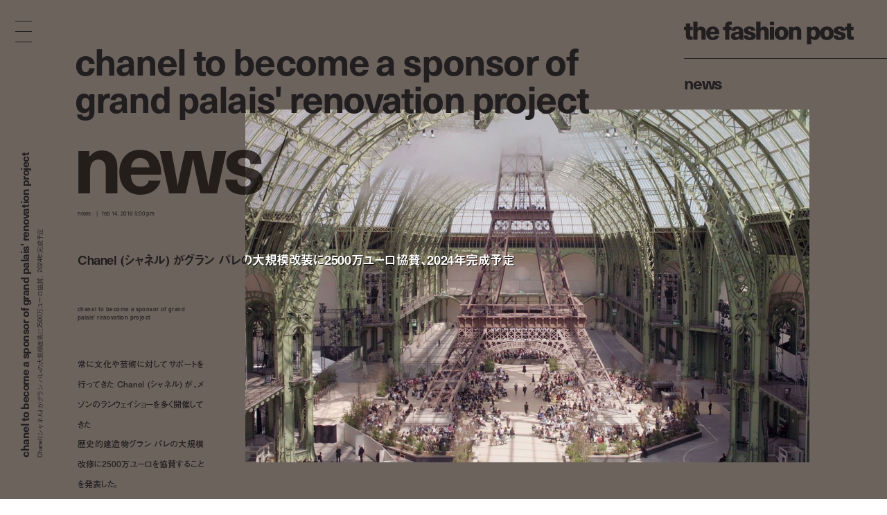

--- FILE ---
content_type: text/html; charset=UTF-8
request_url: https://fashionpost.jp/news/126539
body_size: 8155
content:




<!doctype html>
<html lang="ja" class="no-js" data-tablet="0" data-version="v2">
<head>
	<!-- Google Tag Manager -->
	<script>(function(w,d,s,l,i){w[l]=w[l]||[];w[l].push({'gtm.start':
	new Date().getTime(),event:'gtm.js'});var f=d.getElementsByTagName(s)[0],
	j=d.createElement(s),dl=l!='dataLayer'?'&l='+l:'';j.async=true;j.src=
	'https://www.googletagmanager.com/gtm.js?id='+i+dl;f.parentNode.insertBefore(j,f);
	})(window,document,'script','dataLayer','GTM-K6KVKVF');</script>
	<!-- End Google Tag Manager -->

	<meta charset="utf-8">
	<meta http-equiv="X-UA-Compatible" content="IE=edge">
	<meta name="viewport" content="width=device-width">
	<meta name="format-detection" content="telephone=no">

	<title>Chanel (シャネル) がグラン パレの大規模改装に2500万ユーロ協賛、2024年完成予定 | News | The Fashion Post</title>

	<meta name="keywords" content="">
	<meta name="description" content="常に文化や芸術に対してサポートを行ってきた Chanel (シャネル) が、メゾンのランウェイショーを多く開催してきた 歴史的建造物グラン パレの大規模改修に2500万ユーロを協賛することを発表した。">

	<meta property="og:title" content="Chanel (シャネル) がグラン パレの大規模改装に2500万ユーロ協賛、2024年完成予定">
	<meta property="og:type" content="article">
	<meta property="og:url" content="https://fashionpost.jp/news/126539">
	<meta property="og:image" content="https://static.fashionpost.jp/article/wp-content/uploads/2018/02/19121206/201802CHANELEC2.jpg">
	<meta property="og:description" content="常に文化や芸術に対してサポートを行ってきた Chanel (シャネル) が、メゾンのランウェイショーを多く開催してきた 歴史的建造物グラン パレの大規模改修に2500万ユーロを協賛することを発表した。">
	<meta property="og:site_name" content="THE FASHION POST">
	<meta property="og:locale" content="ja_JP">
	<meta property="fb:app_id" content="277406789009984">

	<meta name="twitter:card" content="summary_large_image">
	<meta name="twitter:site" content="@THEFASHIONPOST">
	<meta name="twitter:title" content="Chanel (シャネル) がグラン パレの大規模改装に2500万ユーロ協賛、2024年完成予定">
	<meta name="twitter:description" content="常に文化や芸術に対してサポートを行ってきた Chanel (シャネル) が、メゾンのランウェイショーを多く開催してきた 歴史的建造物グラン パレの大規模改修に2500万ユーロを協賛することを発表した。">
	<meta name="twitter:url" content="https://fashionpost.jp/news/126539">
	<meta name="twitter:image" content="https://static.fashionpost.jp/article/wp-content/uploads/2018/02/19121206/201802CHANELEC2.jpg">

	<link rel="canonical" href="https://fashionpost.jp/news/126539">

    <meta name="apple-mobile-web-app-title" content="TFP">

    <link rel="shortcut icon" href="https://fashionpost.jp/article/wp-content/themes/fashionpost/assets/images/favicon.ico">
    <link rel="apple-touch-icon-precomposed" href="https://fashionpost.jp/article/wp-content/themes/fashionpost/assets/images/apple-touch-icon-precomposed.png">
	<link rel="icon" type="image/png" sizes="72x72" href="https://fashionpost.jp/article/wp-content/themes/fashionpost/assets/images/android-touch-icon.png">

	<meta name="theme-color" content="#47474C">

<meta name='robots' content='max-image-preview:large' />
<link rel='dns-prefetch' href='//ajax.googleapis.com' />
<link rel='stylesheet' id='core-css' href='https://fashionpost.jp/article/wp-content/themes/fashionpost/assets/css/core.css?ver=1761199829' type='text/css' media='all' />
<script type="text/javascript" src="//ajax.googleapis.com/ajax/libs/jquery/1.12.4/jquery.min.js" id="jquery-js"></script>

	<link rel="preconnect" href="https://fonts.googleapis.com">
	<link rel="preconnect" href="https://fonts.gstatic.com" crossorigin>
	<link href="https://fonts.googleapis.com/css2?family=Bodoni+Moda:opsz@6..96&display=swap" rel="stylesheet">

	<style id="pageStyle">
			:root {
		--color-text: #211e20;
		--color-text-active: #484146;
		--color-text-for-luminance: #ffffff;
		--color-text-root: #534b46;
		--color-text-root-blend: multiply;

		--color-accent: #211e20;
		--color-accent-active: #484146;

		--color-bg: #6d635d;
		--color-bg-active: #6d635d;
		--color-bg-sealed: #665d57;
		--color-bg-transit: #766c65;
	}

	.p-gh::before { background-color: rgba(109,99,93, 0.9); }

	/* archive (brand) */
	.p-archive__list.is-brand .p-archive__list__item a > div::after { background-image: linear-gradient(to bottom, rgba(109,99,93,0) 0%, rgba(109,99,93,1) 100%); }

	/* single */
	.c-post-title .c-post-title__cutback {
		color: #ffffff;
		text-shadow: 1px 1px 0 rgba(0,0,0,0);
	}
	.c-post-title .c-post-title__cutback:not(.is-transit) {
		text-shadow: 1px 1px 0 rgba(0,0,0,.8);
	}

	.p-post__body.p-post__body--v1 table,
	.p-post__body.p-post__body--v1 table tr,
	.p-post__body.p-post__body--v1 table td { border-color: rgba(33,30,32, 0.2); }

	.p-post__aside .p-post__aside__content > div > div table,
	.p-post__aside .p-post__aside__content > div > div table tr,
	.p-post__aside .p-post__aside__content > div > div table td { border-color: rgba(33,30,32, 0.2); }

	.p-search-ui > div .p-search-ui__box { background-color: rgba(255,255,255,.1); }

	.p-post .p-password .p-password__wrapper { background-color: rgba(255,255,255,0.05); }
	.p-post .p-password form input[name="Submit"] { color: #ffffff; }

	.p-ad-area.p-ad-area--banner { background-color: rgba(255,255,255,0.05); }

	.p-ad-area.p-ad-area--interstitial .p-ad-area__mask { background-color: rgba(0,0,0,0.65); }
	.ua-safari .p-ad-area.p-ad-area--interstitial .p-ad-area__mask { background-color: rgba(0,0,0,0.35); }

	.p-ad-area.p-ad-area--interstitial .p-ad-area__close { background-color: rgba(255,255,255,1); }
	.no-touch .p-ad-area.p-ad-area--interstitial .p-ad-area__close:hover { background-color: rgba(255,255,255,.65); }
	.touch    .p-ad-area.p-ad-area--interstitial .p-ad-area__close.hover { background-color: rgba(255,255,255,.65); }

	.p-ad-area.p-ad-area--interstitial .p-ad-area__close span { color: #000000; }
			</style>

	<script src="https://fashionpost.jp/article/wp-content/themes/fashionpost/assets/js/vendor/modernizr.min.js"></script>

	<!-- Adobe Fonts -->
	<link rel="stylesheet" href="https://use.typekit.net/whx4zum.css">
	<script>
		(function(d) {
			var config = {
				kitId: 'jfd5fcy',
				scriptTimeout: 3000,
				async: false
			},
			h=d.documentElement,t=setTimeout(function(){h.className=h.className.replace(/\bwf-loading\b/g,"")+" wf-inactive";},config.scriptTimeout),tk=d.createElement("script"),f=false,s=d.getElementsByTagName("script")[0],a;h.className+=" wf-loading";tk.src='https://use.typekit.net/'+config.kitId+'.js';tk.async=true;tk.onload=tk.onreadystatechange=function(){a=this.readyState;if(f||a&&a!="complete"&&a!="loaded")return;f=true;clearTimeout(t);try{Typekit.load(config)}catch(e){}};s.parentNode.insertBefore(tk,s)
		})(document);
	</script>
	<!-- / Adobe Fonts -->

	<script type="application/ld+json">
		{
			"@context": "http://schema.org",
			"@type": "NewsArticle",
			"mainEntityOfPage": {
				"@type": "WebPage",
				"@id": "https://fashionpost.jp/news/126539"
			},
			"headline": "Chanel (シャネル) がグラン パレの大規模改装に2500万ユーロ協賛、2024年完成予定",
			"image": {
				"@type": "ImageObject",
				"url": "https://static.fashionpost.jp/article/wp-content/uploads/2018/02/19121206/201802CHANELEC2.jpg",
				"height": 1600,
				"width": 2560
			},
			"datePublished": "2018-02-14T17:00:23+00:00",
			"dateModified": "2019-04-06T17:25:37+09:00",
			"author": {
				"@type": "Organization",
				"name": "THE FASHION POST",
				"logo": {
					"@type": "ImageObject",
					"url": "https://fashionpost.jp/article/wp-content/themes/fashionpost/assets/images/logo.png",
					"width": 600,
					"height": 60
				}
			},
			"publisher": {
				"@type": "Organization",
				"name": "THE FASHION POST",
				"logo": {
					"@type": "ImageObject",
					"url": "https://fashionpost.jp/article/wp-content/themes/fashionpost/assets/images/logo.png",
					"width": 737,
					"height": 100
				}
			},
			"description": "常に文化や芸術に対してサポートを行ってきた Chanel (シャネル) が、メゾンのランウェイショーを多く開催してきた 歴史的建造物グラン パレの大規模改修に2500万ユーロを協賛することを発表した。"
		}
	</script>
</head>
<body class="is-template-default is-single  is-news is-loading">
	<!-- Google Tag Manager (noscript) -->
	<noscript><iframe src="https://www.googletagmanager.com/ns.html?id=GTM-K6KVKVF"
	height="0" width="0" style="display:none;visibility:hidden"></iframe></noscript>
	<!-- End Google Tag Manager (noscript) -->

	<a id="pagetop"></a>


<header class="p-gh">
	<div class="l-container">
		<div class="p-gh__container">
			<div class="p-gh__title">
				<a class="c-object-link" href="https://fashionpost.jp" data-id="159959" data-type="top" data-pjax="1">
					<svg id="logo" class="c-logo is-v2" role="img" aria-label="THE FASHION POST"><use xlink:href="https://fashionpost.jp/article/wp-content/themes/fashionpost/assets/images/logo.svg#symbol" /></svg>
				</a>
			</div>
			<div class="p-gh__ln">
				<ul class="is-single is-parent">
<li class="is_root is-current" lang="en"><a href="https://fashionpost.jp/news" data-id="8024" data-type="archive" data-pjax="1">News</a></li>
</ul>
<ul class="is-children">
</ul>
			</div>
		</div>
	</div>
</header>

<div class="p-gm">
	<div class="p-burger"><div><span></span><span></span><span></span><span></span><span></span></div></div>
	<div class="p-gm__wrapper">
		<div class="p-gm__title">
			<div>
				<svg id="gmLogo" class="c-logo is-v2" role="img" aria-label="THE FASHION POST"><use xlink:href="https://fashionpost.jp/article/wp-content/themes/fashionpost/assets/images/logo.svg#symbol" /></svg>
			</div>
		</div>
		<div class="gm__container">
			<div class="l-container">
				<div class="gm__main">
					<div class="gm__main__container">
								<div class="p-gn">
		<div class="p-gn__wrapper">
			<div class="p-gn__container is-left">
					<div class="p-gn__category">
						<a href="https://fashionpost.jp" data-id="top" data-type="top" data-pjax="1">
							<figure><img src="https://static.fashionpost.jp/article/wp-content/uploads/2026/01/15181936/1_DSC9765-300x240.jpg" alt=""></figure>
			<div class="p-gn__category__header">
				<div>
					<h4 class="is-top"><span>t</span><span>o</span><span>p</span></h4>
					<div class="p-gn__category__description u-stretch"><p>世界が広がる、ファッションメディア</p></div>
				</div>
			</div>
		</a>
	</div>
		<div class="p-gn__category">
						<a href="https://fashionpost.jp/fashion" data-id="8025" data-type="archive" data-pjax="1">
							<figure><img src="https://static.fashionpost.jp/article/wp-content/uploads/2025/12/24124005/08-07-1-e1767589850880-150x150.jpg" alt=""></figure>
			<div class="p-gn__category__header">
				<div>
					<h4 class="is-fashion"><span>F</span><span>a</span><span>s</span><span>h</span><span>i</span><span>o</span><span>n</span></h4>
					<div class="p-gn__category__description u-stretch"><p>デジタルで表現するファッションストーリー</p></div>
				</div>
			</div>
		</a>
	</div>
		<div class="p-gn__category">
						<a href="https://fashionpost.jp/beauty" data-id="8026" data-type="archive" data-pjax="1">
							<figure><img src="https://static.fashionpost.jp/article/wp-content/uploads/2025/12/26191154/0916_212-150x150.jpg" alt=""></figure>
			<div class="p-gn__category__header">
				<div>
					<h4 class="is-beauty"><span>B</span><span>e</span><span>a</span><span>u</span><span>t</span><span>y</span></h4>
					<div class="p-gn__category__description u-stretch"><p>ビューティの可能性を探るエディトリアル</p></div>
				</div>
			</div>
		</a>
	</div>
		<div class="p-gn__category">
						<a href="https://fashionpost.jp/portraits" data-id="8027" data-type="archive" data-pjax="1">
							<figure><img src="https://static.fashionpost.jp/article/wp-content/uploads/2025/10/15120257/4-2-150x150.jpg" alt=""></figure>
			<div class="p-gn__category__header">
				<div>
					<h4 class="is-portraits"><span>P</span><span>o</span><span>r</span><span>t</span><span>r</span><span>a</span><span>i</span><span>t</span><span>s</span></h4>
					<div class="p-gn__category__description u-stretch"><p>クリエイティビティに迫るインタビュー</p></div>
				</div>
			</div>
		</a>
	</div>
		<div class="p-gn__category">
						<a href="https://fashionpost.jp/journal" data-id="8304" data-type="archive" data-pjax="1">
							<figure><img src="https://static.fashionpost.jp/article/wp-content/uploads/2025/12/12172215/4b296a42aae2dd6881056973314a7168-150x150.jpg" alt=""></figure>
			<div class="p-gn__category__header">
				<div>
					<h4 class="is-journal"><span>J</span><span>o</span><span>u</span><span>r</span><span>n</span><span>a</span><span>l</span></h4>
					<div class="p-gn__category__description u-stretch"><p>時代を切り取るコラム、対談、ポートレート連載</p></div>
				</div>
			</div>
		</a>
	</div>
		<div class="p-gn__category">
						<a href="https://fashionpost.jp/select" data-id="8028" data-type="archive" data-pjax="1">
							<figure><img src="https://static.fashionpost.jp/article/wp-content/uploads/2026/01/16223845/DSC9931-150x150.jpg" alt=""></figure>
			<div class="p-gn__category__header">
				<div>
					<h4 class="is-select"><span>S</span><span>e</span><span>l</span><span>e</span><span>c</span><span>t</span></h4>
					<div class="p-gn__category__description u-stretch"><p>定番から最新作までを網羅するアイテムカタログ</p></div>
				</div>
			</div>
		</a>
	</div>
		<div class="p-gn__category">
						<a href="https://fashionpost.jp/cities" data-id="8030" data-type="archive" data-pjax="1">
							<figure><img src="https://static.fashionpost.jp/article/wp-content/uploads/2025/12/23175544/d129fefa0e0f16a1274a2bda35aa8b75-150x150.jpg" alt=""></figure>
			<div class="p-gn__category__header">
				<div>
					<h4 class="is-cities"><span>C</span><span>i</span><span>t</span><span>i</span><span>e</span><span>s</span></h4>
					<div class="p-gn__category__description u-stretch"><p>注目ショップ、飲食店、ホテルの保存版ガイド</p></div>
				</div>
			</div>
		</a>
	</div>
		<div class="p-gn__category">
						<a href="https://fashionpost.jp/news" data-id="8024" data-type="archive" data-pjax="1">
							<figure><img src="https://static.fashionpost.jp/article/wp-content/uploads/2026/01/21172743/DIOR-MEN-WINTER26-27_SHOW-INVITATIONS-BY-JEAN-MARIE-BINET-1-150x150.jpg" alt=""></figure>
			<div class="p-gn__category__header">
				<div>
					<h4 class="is-news"><span>N</span><span>e</span><span>w</span><span>s</span></h4>
					<div class="p-gn__category__description u-stretch"><p>ファッション/ビューティ/カルチャーの最新ニュース</p></div>
				</div>
			</div>
		</a>
	</div>
				</div>

			<div class="p-gn__container is-right">
					<div class="p-gn__category">
						<a href="https://calendar.fashionpost.jp/" target="_blank">
							<figure><img src="https://static.calendar.fashionpost.jp/wp/wp-content/uploads/2024/07/19172502/og.png" alt=""></figure>
			<div class="p-gn__category__header">
				<div>
					<h4 class="is-calendar"><span>c</span><span>a</span><span>l</span><span>e</span><span>n</span><span>d</span><span>a</span><span>r</span></h4>
					<div class="p-gn__category__description u-stretch"><p>クリエイターによる日替わりレコメンド</p></div>
				</div>
			</div>
		</a>
	</div>
		<div class="p-gn__category">
						<a href="https://fashionpost.jp/collections" data-id="collection" data-type="archive" data-pjax="1">
							<figure><img src="https://static.fashionpost.jp/article/wp-content/uploads/2026/01/21125409/Prada-Mens-FW26_001-640x960.jpg" alt=""></figure>
			<div class="p-gn__category__header">
				<div>
					<h4 class="is-collection"><span>C</span><span>o</span><span>l</span><span>l</span><span>e</span><span>c</span><span>t</span><span>i</span><span>o</span><span>n</span><span>s</span></h4>
					<div class="p-gn__category__description u-stretch"><p>コレクションルック一覧</p></div>
				</div>
			</div>
		</a>
	</div>
		<div class="p-gn__category">
						<a href="https://fashionpost.jp/history" data-id="8262" data-type="archive" data-pjax="1">
							<figure><img src="https://static.fashionpost.jp/article/wp-content/uploads/2024/12/06124516/stella_falabella_inner-150x150.jpg" alt=""></figure>
			<div class="p-gn__category__header">
				<div>
					<h4 class="is-history"><span>H</span><span>i</span><span>s</span><span>t</span><span>o</span><span>r</span><span>y</span></h4>
					<div class="p-gn__category__description u-stretch"><p>アイコンから紐解くブランドヒストリー</p></div>
				</div>
			</div>
		</a>
	</div>
		<div class="p-gn__category">
						<a href="https://fashionpost.jp/brands" data-id="brand" data-type="archive" data-pjax="1">
							<figure><img src="https://static.fashionpost.jp/article/wp-content/uploads/2020/04/21102022/thmbnail.jpg" alt=""></figure>
			<div class="p-gn__category__header">
				<div>
					<h4 class="is-brand"><span>B</span><span>r</span><span>a</span><span>n</span><span>d</span><span>s</span></h4>
					<div class="p-gn__category__description u-stretch"><p>ファッションブランド A to Z</p></div>
				</div>
			</div>
		</a>
	</div>
	
								<div class="p-gn__feature">
					<ul>
															<li class="u-stretch"><a href="https://fashionpost.jp/movies" data-id="movies" data-type="archive" data-pjax="1">上映中のTFP的おすすめ映画</a></li>
																		<li class="u-stretch"><a href="https://fashionpost.jp/exhibitions" data-id="exhibitions" data-type="archive" data-pjax="1">開催中のTFP的おすすめ展覧会</a></li>
														</ul>
				</div>
				
				<div class="p-gn__aside">
										<div class="p-gn__aside__sns">
						<h5>Social: </h5>
						<ul>
							<li><a href="https://www.instagram.com/tfpjp" target="_blank" rel="external">Instagram</a></li>							<li><a href="https://twitter.com/THEFASHIONPOST" target="_blank" rel="external">Twitter</a></li>							<li><a href="https://www.facebook.com/thefashionpost" target="_blank" rel="external">Facebook</a></li>							<li><a href="https://lin.ee/6G2HRVA" target="_blank" rel="external">LINE</a></li>						</ul>
					</div>
										<div class="p-search-ui">
						<h5>Search: </h5>
						<div>
							<input class="p-search-ui__box" type="text" value=""><a class="p-search-ui__button" href="javascript:void(0);"><span class="c-icon c-icon--search"></span></a>
						</div>
					</div>
					<div class="p-gn__aside__about">
						<h5>About: </h5>
						<ul class="u-stretch">
							<li><a href="https://weekday.co.jp/" target="_blank" rel="external">運営会社</a></li>
							<li><a class="is-about is-about-advertising" href="https://fashionpost.jp/about#advertising" data-id="2" data-type="page" data-pjax="1">広告掲載</a></li>
							<li><a class="is-contact" href="https://fashionpost.jp/contact">お問い合わせ</a></li>
							<li><a class="is-about is-about-workwithus" href="https://fashionpost.jp/about#workwithus" data-id="2" data-type="page" data-pjax="1">求人</a></li>
							<li><a class="is-about is-about-terms" href="https://fashionpost.jp/about#terms" data-id="2" data-type="page" data-pjax="1">利用規約</a></li>
							<li><a class="is-about is-about-privacypolicy" href="https://fashionpost.jp/about#privacypolicy" data-id="2" data-type="page" data-pjax="1">プライバシーポリシー</a></li>
						</ul>
					</div>
				</div>
			</div>
		</div>
	</div>

						</div>
				</div>
			</div>
		</div>
		<div class="p-gm__copyright">
			<div>
				<p>© 2026 Weekday, Inc. All rights reserved.</p>
			</div>
		</div>
	</div>
</div>

	<div class="p-superwrapper">
<div
	class="p-supercontainer"
	data-scene-type="single"
	data-scene-id="126539"
	data-scene-title="Chanel (シャネル) がグラン パレの大規模改装に2500万ユーロ協賛、2024年完成予定 | News | The Fashion Post"
>
	<template class="p-template p-template--style">
			:root {
		--color-text: #211e20;
		--color-text-active: #484146;
		--color-text-for-luminance: #ffffff;
		--color-text-root: #534b46;
		--color-text-root-blend: multiply;

		--color-accent: #211e20;
		--color-accent-active: #484146;

		--color-bg: #6d635d;
		--color-bg-active: #6d635d;
		--color-bg-sealed: #665d57;
		--color-bg-transit: #766c65;
	}

	.p-gh::before { background-color: rgba(109,99,93, 0.9); }

	/* archive (brand) */
	.p-archive__list.is-brand .p-archive__list__item a > div::after { background-image: linear-gradient(to bottom, rgba(109,99,93,0) 0%, rgba(109,99,93,1) 100%); }

	/* single */
	.c-post-title .c-post-title__cutback {
		color: #ffffff;
		text-shadow: 1px 1px 0 rgba(0,0,0,0);
	}
	.c-post-title .c-post-title__cutback:not(.is-transit) {
		text-shadow: 1px 1px 0 rgba(0,0,0,.8);
	}

	.p-post__body.p-post__body--v1 table,
	.p-post__body.p-post__body--v1 table tr,
	.p-post__body.p-post__body--v1 table td { border-color: rgba(33,30,32, 0.2); }

	.p-post__aside .p-post__aside__content > div > div table,
	.p-post__aside .p-post__aside__content > div > div table tr,
	.p-post__aside .p-post__aside__content > div > div table td { border-color: rgba(33,30,32, 0.2); }

	.p-search-ui > div .p-search-ui__box { background-color: rgba(255,255,255,.1); }

	.p-post .p-password .p-password__wrapper { background-color: rgba(255,255,255,0.05); }
	.p-post .p-password form input[name="Submit"] { color: #ffffff; }

	.p-ad-area.p-ad-area--banner { background-color: rgba(255,255,255,0.05); }

	.p-ad-area.p-ad-area--interstitial .p-ad-area__mask { background-color: rgba(0,0,0,0.65); }
	.ua-safari .p-ad-area.p-ad-area--interstitial .p-ad-area__mask { background-color: rgba(0,0,0,0.35); }

	.p-ad-area.p-ad-area--interstitial .p-ad-area__close { background-color: rgba(255,255,255,1); }
	.no-touch .p-ad-area.p-ad-area--interstitial .p-ad-area__close:hover { background-color: rgba(255,255,255,.65); }
	.touch    .p-ad-area.p-ad-area--interstitial .p-ad-area__close.hover { background-color: rgba(255,255,255,.65); }

	.p-ad-area.p-ad-area--interstitial .p-ad-area__close span { color: #000000; }
			</template>

	<main>
		<article
			id="article126539"
			class="p-post is-category-news is-template-default under-0-layer"
			data-version="v2"
		>
		
			<div class="l-container">
				<div class="l-page">
					<div class="l-page__side">
						<div class="l-page__side__appendix">
							<div class="l-page__side__appendix__container">
									<div class="c-post-catch is-side">
		<div class="c-post-catch__wrapper">
			<div class="c-post-catch__container">
				<div class="c-post-catch__body">
												<div class="c-post-catch__main"><strong>Chanel To Become A Sponsor Of Grand Palais' Renovation Project</strong></div>																					<div class="c-post-catch__ja"><p>Chanel (シャネル) がグラン パレの大規模改装に2500万ユーロ協賛、2024年完成予定</p></div>
											</div>
			</div>
		</div>
	</div>

								</div>
						</div>
					</div><!-- .l-page__side -->

					<header class="p-post__header c-sealed-text is-transit is-sealed">
						<figure class="p-post-visual">
							<div class="c-imgbox is--trigger">
								<div class="c-imgbox__placeholder" style="padding-top: 62.5%;"></div>
								<div class="c-imgbox__wrapper">
									<div class="c-imgbox__container" data-src="https://static.fashionpost.jp/article/wp-content/uploads/2018/02/19121206/201802CHANELEC2.jpg"></div>
									<noscript><img src="https://static.fashionpost.jp/article/wp-content/uploads/2018/02/19121206/201802CHANELEC2.jpg" alt=""></noscript>
								</div>
								<div class="c-veil"><div class="c-veil__container"></div></div>
							</div>

													</figure>

						
						<div class="c-post-catch">
							<div class="c-post-catch__body">
								<div class="c-post-catch__main"><strong>Chanel To Become A Sponsor Of Grand Palais' Renovation Project</strong></div>
							</div>
							<div class="is-clone">
								<div class="c-post-catch__body">
									<div class="c-post-catch__main">Chanel To Become A Sponsor Of Grand Palais' Renovation Project</div>
								</div>
							</div>
						</div>

						<div class="c-post-root"><div><span>N</span><span>e</span><span>w</span><span>s</span><i>/</i></div></div>

						<div class="c-post-categorytime">
							<div>
								<p><span>News</span></p>
								<p><time datetime="2018-02-14T17:00:23+00:00">Feb 14, 2018 5:00 PM</time></p>
							</div>
						</div>

						<div class="c-post-title">
							<div class="c-post-title__main"><h1>Chanel (シャネル) がグラン パレの大規模改装に2500万ユーロ協賛、2024年完成予定</h1></div>
							<div class="c-post-title__pad"><div data-text="Chanel (シャネル) がグラン パレの大規模改装に2500万ユーロ協賛、2024年完成予定"></div></div>
							<div class="c-post-title__cutback c-sealed-text is-transit is-sealed" aria-hidden="true"><div data-text="Chanel (シャネル) がグラン パレの大規模改装に2500万ユーロ協賛、2024年完成予定"></div></div>
						</div>

						<div class="c-credit">
									<p><strong>Chanel To Become A Sponsor Of Grand Palais' Renovation Project</strong></p>										</div>

						<div class="c-post-description">
							<div class="u-stretch">
								<p>常に文化や芸術に対してサポートを行ってきた Chanel (シャネル) が、メゾンのランウェイショーを多く開催してきた<br /> 歴史的建造物グラン パレの大規模改修に2500万ユーロを協賛することを発表した。</p>
							</div>
						</div>
					</header>
				</div>
			</div>

			<div class="l-container">
				<div class="l-page">
					<div class="l-page__main">
						<div class="p-post__body p-post__body--v1 c-sealed-text is-transit is-sealed">
									<div class="c-content c-content--yt">
			<div class="c-content--yt__wrapper">
				<div class="c-content--yt__container">
					<div id="ytplayer-fullwidth-OnzWO91yYw8" class="ytplayer" data-id="OnzWO91yYw8" data-autoplay="disable"></div>
				</div>
			</div>
			<div class="c-content-caption c-sealed-text is-transit is-sealed">
				<div class="u-stretch">
					© Chanel				</div>
			</div>
		</div>
		
<p>常に文化や芸術に対してサポートを行ってきた Chanel (シャネル) が、メゾンのランウェイショーを多く開催してきた歴史的建造物グラン パレの大規模改修に2500万ユーロを協賛することを発表した。</p>
<p>グラン パレは、1990年に開催されたパリ万博のために建てられたヨーロッパを代表する歴史的建造物のひとつ。Chanel は、2005年よりグランパレにて数多くのコレクションを発表しており、空港やスーパーマーケットを再現したり、巨大なエッフェル塔やロケットを設けるなど、壮大な演出が大きな話題を呼んだショーの会場としても知られている。</p>
<p>2020年12月から開始される大規模改装は、オリジナルのデザインは残しつつも、通路や装飾品、照明などを修復し、ファッションをはじめ、芸術やスポーツといったパリの主要なイベント会場としてグラン パレをさらに強化していく。2023年に仮オープン、2024年に完成予定だ。</p>
<p>しばらく、Chanel のショーがグラン パレで見れなくなるのは少しばかり寂しいが、さらにパワーアップする新生グラン パレに期待したい。</p>
		<div
			class="c-content c-content--gallery"
			data-type="slide"
		>
			<div class="swiper-container">
				<div class="swiper-wrapper">
												<div class="swiper-slide c-imgbox is--trigger  has-caption">
								<div class="c-imgbox__placeholder" style="padding-top: 149.92503748126%;"></div>
								<div class="c-imgbox__wrapper">
									<img class="swiper-lazy" data-src="https://static.fashionpost.jp/article/wp-content/uploads/2018/02/14132852/01_CHANEL_COLLECTION_HC_PE_2018_LE_BOSQUET_Y_BOUDLAL_OBPH_HD.jpg" alt="">
								</div>
																	<figcaption class="c-content-caption c-sealed-text is-transit is-sealed">
										<div class="u-stretch">
											<p>© Chanel</p>
										</div>
									</figcaption>
															</div>
														<div class="swiper-slide c-imgbox is--trigger  has-caption">
								<div class="c-imgbox__placeholder" style="padding-top: 66.8%;"></div>
								<div class="c-imgbox__wrapper">
									<img class="swiper-lazy" data-src="https://static.fashionpost.jp/article/wp-content/uploads/2018/02/14132854/02_CHANEL_COLLECTION_PAP_PE_2018_LES_CASCADES_OLIVIER_SAILLANT_HD.jpg" alt="">
								</div>
																	<figcaption class="c-content-caption c-sealed-text is-transit is-sealed">
										<div class="u-stretch">
											<p>© Chanel</p>
										</div>
									</figcaption>
															</div>
														<div class="swiper-slide c-imgbox is--trigger  has-caption">
								<div class="c-imgbox__placeholder" style="padding-top: 144.92753623188%;"></div>
								<div class="c-imgbox__wrapper">
									<img class="swiper-lazy" data-src="https://static.fashionpost.jp/article/wp-content/uploads/2018/02/14132855/03_CHANEL_COLLECTION_HC_AH_2017_18_CHANEL_TOWER_OLIVIER_SAILLANT_HD.jpg" alt="">
								</div>
																	<figcaption class="c-content-caption c-sealed-text is-transit is-sealed">
										<div class="u-stretch">
											<p>© Chanel</p>
										</div>
									</figcaption>
															</div>
														<div class="swiper-slide c-imgbox is--trigger  has-caption">
								<div class="c-imgbox__placeholder" style="padding-top: 142.04545454545%;"></div>
								<div class="c-imgbox__wrapper">
									<img class="swiper-lazy" data-src="https://static.fashionpost.jp/article/wp-content/uploads/2018/02/14132857/04_CHANEL_COLLECTION_PAP_AH_2017_18_LA_FUSEE_OLIVIER_SAILLANT_HD.jpg" alt="">
								</div>
																	<figcaption class="c-content-caption c-sealed-text is-transit is-sealed">
										<div class="u-stretch">
											<p>© Chanel</p>
										</div>
									</figcaption>
															</div>
														<div class="swiper-slide c-imgbox is--trigger  has-caption">
								<div class="c-imgbox__placeholder" style="padding-top: 66.7%;"></div>
								<div class="c-imgbox__wrapper">
									<img class="swiper-lazy" data-src="https://static.fashionpost.jp/article/wp-content/uploads/2018/02/14132858/05_CHANEL_COLLECTION_HC_PE_2016_LA_MAISON_OLIVIER_SAILLANT_HD.jpg" alt="">
								</div>
																	<figcaption class="c-content-caption c-sealed-text is-transit is-sealed">
										<div class="u-stretch">
											<p>© Chanel</p>
										</div>
									</figcaption>
															</div>
														<div class="swiper-slide c-imgbox is--trigger  has-caption">
								<div class="c-imgbox__placeholder" style="padding-top: 149.92503748126%;"></div>
								<div class="c-imgbox__wrapper">
									<img class="swiper-lazy" data-src="https://static.fashionpost.jp/article/wp-content/uploads/2018/02/14132900/06_CHANEL_COLLECTION_PAP_AH_2013_14_LE_MONDE_OLIVIER_SAILLANT_HD.jpg" alt="">
								</div>
																	<figcaption class="c-content-caption c-sealed-text is-transit is-sealed">
										<div class="u-stretch">
											<p>© Chanel</p>
										</div>
									</figcaption>
															</div>
														<div class="swiper-slide c-imgbox is--trigger  has-caption">
								<div class="c-imgbox__placeholder" style="padding-top: 149.92503748126%;"></div>
								<div class="c-imgbox__wrapper">
									<img class="swiper-lazy" data-src="https://static.fashionpost.jp/article/wp-content/uploads/2018/02/14132901/07_CHANEL_COLLECTION_HC_PE_2013_LA_FORET_OLIVIER_SAILLANT_HD.jpg" alt="">
								</div>
																	<figcaption class="c-content-caption c-sealed-text is-transit is-sealed">
										<div class="u-stretch">
											<p>© Chanel</p>
										</div>
									</figcaption>
															</div>
														<div class="swiper-slide c-imgbox is--trigger  has-caption">
								<div class="c-imgbox__placeholder" style="padding-top: 74.9%;"></div>
								<div class="c-imgbox__wrapper">
									<img class="swiper-lazy" data-src="https://static.fashionpost.jp/article/wp-content/uploads/2018/02/14132902/08_CHANEL_COLLECTION_PAP_PE_2011_LES_JARDINS_OLIVIER_SAILLANT_HD.jpg" alt="">
								</div>
																	<figcaption class="c-content-caption c-sealed-text is-transit is-sealed">
										<div class="u-stretch">
											<p>© Chanel</p>
										</div>
									</figcaption>
															</div>
														<div class="swiper-slide c-imgbox is--trigger  has-caption">
								<div class="c-imgbox__placeholder" style="padding-top: 133.51134846462%;"></div>
								<div class="c-imgbox__wrapper">
									<img class="swiper-lazy" data-src="https://static.fashionpost.jp/article/wp-content/uploads/2018/02/14132903/09_CHANEL_COLLECTION_HC_AH_2010_11_LE_LION_OLIVIER_SAILLANT_HD.jpg" alt="">
								</div>
																	<figcaption class="c-content-caption c-sealed-text is-transit is-sealed">
										<div class="u-stretch">
											<p>© Chanel</p>
										</div>
									</figcaption>
															</div>
											</div>
			</div>
			<div class="c-content--gallery__controller">
				<div class="swiper-button-next"><span>N</span><span>e</span><span>x</span><span>t</span></div>
				<div class="swiper-button-prev"><span>P</span><span>r</span><span>e</span><span>v</span></div>
				<div class="c-content--gallery__controller__counter"><span class="is-current">1</span>/<span>9</span></div>
			</div>
		</div>
		
<p>HP: <a href="http://www.chanel.com/" target="_blank" rel="noopener">www.chanel.com</a></p>
						</div>

												<aside class="p-post__aside">
		
	<div class="p-post__aside__middle c-sealed-text is-transit is-sealed">
			<div class="c-post-catch ">
		<div class="c-post-catch__wrapper">
			<div class="c-post-catch__container">
				<div class="c-post-catch__body">
												<div class="c-post-catch__main"><strong>Chanel To Become A Sponsor Of Grand Palais' Renovation Project</strong></div>																					<div class="c-post-catch__ja"><p>Chanel (シャネル) がグラン パレの大規模改装に2500万ユーロ協賛、2024年完成予定</p></div>
											</div>
			</div>
		</div>
	</div>

	<div class="p-breadcrumb" itemscope itemtype="https://schema.org/BreadcrumbList">
<div itemprop="itemListElement" itemscope itemtype="https://schema.org/ListItem" class="p-breadcrumb__item"><a href="/" itemprop="item"><span itemprop="name">TOP</span></a><meta itemprop="position" content="1"></div><span> / </span><div itemprop="itemListElement" itemscope itemtype="https://schema.org/ListItem" class="p-breadcrumb__item"><a href="https://fashionpost.jp/news" itemprop="item"><span itemprop="name">News</span></a><meta itemprop="position" content="2"></div><span> / </span><div itemprop="itemListElement" itemscope itemtype="https://schema.org/ListItem" class="p-breadcrumb__item"><a class="is-current" href="https://fashionpost.jp/news/126539" itemprop="item"><span itemprop="name">Chanel To Become A Sponsor Of Grand Palais' Renovation Project</span></a><meta itemprop="position" content="3"></div></div>
		<div class="c-tags">
	<ul>
				<li><a class="c-tag" href="https://fashionpost.jp/tag/chanel" data-id="67" data-type="archive" data-pjax="1">CHANEL</a></li>
				<li><a class="c-tag" href="https://fashionpost.jp/tag/grand-palais" data-id="7272" data-type="archive" data-pjax="1">Grand Palais</a></li>
			</ul>
</div>
	</div>

	</aside>
					</div><!-- /.l-page__main -->
				</div>
				<nav class="p-post__ln c-pagenate">
<div class="c-pagenate__container">
<div class="c-pagenate__dirs">
<div class="c-pagenate__dir c-pagenate__dir--prev"><a href="https://fashionpost.jp/news/126493" data-id="126493" data-type="single" data-dir="left" data-pjax="1"><span>P</span><span>r</span><span>e</span><span>v</span></a></div>
<div class="c-pagenate__dir c-pagenate__dir--next"><a href="https://fashionpost.jp/news/126464" data-id="126464" data-type="single" data-dir="right" data-pjax="1"><span>N</span><span>e</span><span>x</span><span>t</span></a></div>
</div>
</div>
</nav>
			</div>

		
					<div class="p-ad-area p-ad-area--banner is-bottom" data-ad-type="banner" data-ad-position="bottom"></div>
				</article>
	</main>

		
<footer class="p-gf is-full">
	<div class="l-container">
		<div class="l-page">
			<div class="p-gf__wrapper">
						<div class="p-gn">
		<div class="p-gn__wrapper">
			<div class="p-gn__container is-left">
					<div class="p-gn__category">
						<a href="https://fashionpost.jp" data-id="top" data-type="top" data-pjax="1">
							<figure><img src="https://static.fashionpost.jp/article/wp-content/uploads/2026/01/15181936/1_DSC9765-300x240.jpg" alt=""></figure>
			<div class="p-gn__category__header">
				<div>
					<h4 class="is-top"><span>t</span><span>o</span><span>p</span></h4>
					<div class="p-gn__category__description u-stretch"><p>世界が広がる、ファッションメディア</p></div>
				</div>
			</div>
		</a>
	</div>
		<div class="p-gn__category">
						<a href="https://fashionpost.jp/fashion" data-id="8025" data-type="archive" data-pjax="1">
							<figure><img src="https://static.fashionpost.jp/article/wp-content/uploads/2025/12/24124005/08-07-1-e1767589850880-150x150.jpg" alt=""></figure>
			<div class="p-gn__category__header">
				<div>
					<h4 class="is-fashion"><span>F</span><span>a</span><span>s</span><span>h</span><span>i</span><span>o</span><span>n</span></h4>
					<div class="p-gn__category__description u-stretch"><p>デジタルで表現するファッションストーリー</p></div>
				</div>
			</div>
		</a>
	</div>
		<div class="p-gn__category">
						<a href="https://fashionpost.jp/beauty" data-id="8026" data-type="archive" data-pjax="1">
							<figure><img src="https://static.fashionpost.jp/article/wp-content/uploads/2025/12/26191154/0916_212-150x150.jpg" alt=""></figure>
			<div class="p-gn__category__header">
				<div>
					<h4 class="is-beauty"><span>B</span><span>e</span><span>a</span><span>u</span><span>t</span><span>y</span></h4>
					<div class="p-gn__category__description u-stretch"><p>ビューティの可能性を探るエディトリアル</p></div>
				</div>
			</div>
		</a>
	</div>
		<div class="p-gn__category">
						<a href="https://fashionpost.jp/portraits" data-id="8027" data-type="archive" data-pjax="1">
							<figure><img src="https://static.fashionpost.jp/article/wp-content/uploads/2025/10/15120257/4-2-150x150.jpg" alt=""></figure>
			<div class="p-gn__category__header">
				<div>
					<h4 class="is-portraits"><span>P</span><span>o</span><span>r</span><span>t</span><span>r</span><span>a</span><span>i</span><span>t</span><span>s</span></h4>
					<div class="p-gn__category__description u-stretch"><p>クリエイティビティに迫るインタビュー</p></div>
				</div>
			</div>
		</a>
	</div>
		<div class="p-gn__category">
						<a href="https://fashionpost.jp/journal" data-id="8304" data-type="archive" data-pjax="1">
							<figure><img src="https://static.fashionpost.jp/article/wp-content/uploads/2025/12/12172215/4b296a42aae2dd6881056973314a7168-150x150.jpg" alt=""></figure>
			<div class="p-gn__category__header">
				<div>
					<h4 class="is-journal"><span>J</span><span>o</span><span>u</span><span>r</span><span>n</span><span>a</span><span>l</span></h4>
					<div class="p-gn__category__description u-stretch"><p>時代を切り取るコラム、対談、ポートレート連載</p></div>
				</div>
			</div>
		</a>
	</div>
		<div class="p-gn__category">
						<a href="https://fashionpost.jp/select" data-id="8028" data-type="archive" data-pjax="1">
							<figure><img src="https://static.fashionpost.jp/article/wp-content/uploads/2026/01/16223845/DSC9931-150x150.jpg" alt=""></figure>
			<div class="p-gn__category__header">
				<div>
					<h4 class="is-select"><span>S</span><span>e</span><span>l</span><span>e</span><span>c</span><span>t</span></h4>
					<div class="p-gn__category__description u-stretch"><p>定番から最新作までを網羅するアイテムカタログ</p></div>
				</div>
			</div>
		</a>
	</div>
		<div class="p-gn__category">
						<a href="https://fashionpost.jp/cities" data-id="8030" data-type="archive" data-pjax="1">
							<figure><img src="https://static.fashionpost.jp/article/wp-content/uploads/2025/12/23175544/d129fefa0e0f16a1274a2bda35aa8b75-150x150.jpg" alt=""></figure>
			<div class="p-gn__category__header">
				<div>
					<h4 class="is-cities"><span>C</span><span>i</span><span>t</span><span>i</span><span>e</span><span>s</span></h4>
					<div class="p-gn__category__description u-stretch"><p>注目ショップ、飲食店、ホテルの保存版ガイド</p></div>
				</div>
			</div>
		</a>
	</div>
		<div class="p-gn__category">
						<a href="https://fashionpost.jp/news" data-id="8024" data-type="archive" data-pjax="1">
							<figure><img src="https://static.fashionpost.jp/article/wp-content/uploads/2026/01/21172743/DIOR-MEN-WINTER26-27_SHOW-INVITATIONS-BY-JEAN-MARIE-BINET-1-150x150.jpg" alt=""></figure>
			<div class="p-gn__category__header">
				<div>
					<h4 class="is-news"><span>N</span><span>e</span><span>w</span><span>s</span></h4>
					<div class="p-gn__category__description u-stretch"><p>ファッション/ビューティ/カルチャーの最新ニュース</p></div>
				</div>
			</div>
		</a>
	</div>
				</div>

			<div class="p-gn__container is-right">
					<div class="p-gn__category">
						<a href="https://calendar.fashionpost.jp/" target="_blank">
							<figure><img src="https://static.calendar.fashionpost.jp/wp/wp-content/uploads/2024/07/19172502/og.png" alt=""></figure>
			<div class="p-gn__category__header">
				<div>
					<h4 class="is-calendar"><span>c</span><span>a</span><span>l</span><span>e</span><span>n</span><span>d</span><span>a</span><span>r</span></h4>
					<div class="p-gn__category__description u-stretch"><p>クリエイターによる日替わりレコメンド</p></div>
				</div>
			</div>
		</a>
	</div>
		<div class="p-gn__category">
						<a href="https://fashionpost.jp/collections" data-id="collection" data-type="archive" data-pjax="1">
							<figure><img src="https://static.fashionpost.jp/article/wp-content/uploads/2026/01/21125409/Prada-Mens-FW26_001-640x960.jpg" alt=""></figure>
			<div class="p-gn__category__header">
				<div>
					<h4 class="is-collection"><span>C</span><span>o</span><span>l</span><span>l</span><span>e</span><span>c</span><span>t</span><span>i</span><span>o</span><span>n</span><span>s</span></h4>
					<div class="p-gn__category__description u-stretch"><p>コレクションルック一覧</p></div>
				</div>
			</div>
		</a>
	</div>
		<div class="p-gn__category">
						<a href="https://fashionpost.jp/history" data-id="8262" data-type="archive" data-pjax="1">
							<figure><img src="https://static.fashionpost.jp/article/wp-content/uploads/2024/12/06124516/stella_falabella_inner-150x150.jpg" alt=""></figure>
			<div class="p-gn__category__header">
				<div>
					<h4 class="is-history"><span>H</span><span>i</span><span>s</span><span>t</span><span>o</span><span>r</span><span>y</span></h4>
					<div class="p-gn__category__description u-stretch"><p>アイコンから紐解くブランドヒストリー</p></div>
				</div>
			</div>
		</a>
	</div>
		<div class="p-gn__category">
						<a href="https://fashionpost.jp/brands" data-id="brand" data-type="archive" data-pjax="1">
							<figure><img src="https://static.fashionpost.jp/article/wp-content/uploads/2020/04/21102022/thmbnail.jpg" alt=""></figure>
			<div class="p-gn__category__header">
				<div>
					<h4 class="is-brand"><span>B</span><span>r</span><span>a</span><span>n</span><span>d</span><span>s</span></h4>
					<div class="p-gn__category__description u-stretch"><p>ファッションブランド A to Z</p></div>
				</div>
			</div>
		</a>
	</div>
	
								<div class="p-gn__feature">
					<ul>
															<li class="u-stretch"><a href="https://fashionpost.jp/movies" data-id="movies" data-type="archive" data-pjax="1">上映中のTFP的おすすめ映画</a></li>
																		<li class="u-stretch"><a href="https://fashionpost.jp/exhibitions" data-id="exhibitions" data-type="archive" data-pjax="1">開催中のTFP的おすすめ展覧会</a></li>
														</ul>
				</div>
				
				<div class="p-gn__aside">
										<div class="p-gn__aside__sns">
						<h5>Social: </h5>
						<ul>
							<li><a href="https://www.instagram.com/tfpjp" target="_blank" rel="external">Instagram</a></li>							<li><a href="https://twitter.com/THEFASHIONPOST" target="_blank" rel="external">Twitter</a></li>							<li><a href="https://www.facebook.com/thefashionpost" target="_blank" rel="external">Facebook</a></li>							<li><a href="https://lin.ee/6G2HRVA" target="_blank" rel="external">LINE</a></li>						</ul>
					</div>
										<div class="p-search-ui">
						<h5>Search: </h5>
						<div>
							<input class="p-search-ui__box" type="text" value=""><a class="p-search-ui__button" href="javascript:void(0);"><span class="c-icon c-icon--search"></span></a>
						</div>
					</div>
					<div class="p-gn__aside__about">
						<h5>About: </h5>
						<ul class="u-stretch">
							<li><a href="https://weekday.co.jp/" target="_blank" rel="external">運営会社</a></li>
							<li><a class="is-about is-about-advertising" href="https://fashionpost.jp/about#advertising" data-id="2" data-type="page" data-pjax="1">広告掲載</a></li>
							<li><a class="is-contact" href="https://fashionpost.jp/contact">お問い合わせ</a></li>
							<li><a class="is-about is-about-workwithus" href="https://fashionpost.jp/about#workwithus" data-id="2" data-type="page" data-pjax="1">求人</a></li>
							<li><a class="is-about is-about-terms" href="https://fashionpost.jp/about#terms" data-id="2" data-type="page" data-pjax="1">利用規約</a></li>
							<li><a class="is-about is-about-privacypolicy" href="https://fashionpost.jp/about#privacypolicy" data-id="2" data-type="page" data-pjax="1">プライバシーポリシー</a></li>
						</ul>
					</div>
				</div>
			</div>
		</div>
	</div>

					<div class="p-gf__tt">
					<a href="javascript:void(0);">page top</a>
				</div>
				<div class="p-gf__copyright">
					<p>© 2026 Weekday, Inc. All rights reserved.</p>
				</div>
			</div>
		</div>
	</div>
</footer>


			<div class="p-ad-area p-ad-area--interstitial" data-ad-type="interstitial" data-ad-position=""></div>
			</div>

	</div><!-- /.p-superwrapper -->

	<div class="c-loading"><span><svg id="loading" version="1.1" xmlns="http://www.w3.org/2000/svg" xmlns:xlink="http://www.w3.org/1999/xlink" x="0px" y="0px" viewBox="0 0 50 50" style="enable-background:new 0 0 50 50;" xml:space="preserve"><path d="M25.251,6.461c-10.318,0-18.683,8.365-18.683,18.683h4.068c0-8.071,6.543-14.615,14.615-14.615V6.461z" style="fill: var(--color-accent);"></path></svg></span></div>

	<a id="pagebottom"></a>

	<script>
		var is_debug = false;

		var scene = {
			title: "Chanel (シャネル) がグラン パレの大規模改装に2500万ユーロ協賛、2024年完成予定 | News | The Fashion Post",
			type: "single",
			prev_type: undefined,
			id: 126539,
			category: undefined,
			slug: undefined,
			last_applied_path: location.pathname
		};
	</script>

<script type="text/javascript" src="https://fashionpost.jp/article/wp-content/themes/fashionpost/assets/php/ads.php?ver=1768996827" id="fashionpost/js-ads-js"></script>
<script type="text/javascript" src="https://fashionpost.jp/article/wp-content/themes/fashionpost/assets/js/plugins.min.js?ver=1724160800" id="fashionpost/js-plugins-js"></script>
<script type="text/javascript" src="https://fashionpost.jp/article/wp-content/themes/fashionpost/assets/js/core.min.js?ver=1761124131" id="fashionpost/js-core-js"></script>

</body>
</html>



<!--
Performance optimized by W3 Total Cache. Learn more: https://www.boldgrid.com/w3-total-cache/


Served from: fashionpost.jp @ 2026-01-21 21:00:27 by W3 Total Cache
-->

--- FILE ---
content_type: text/css
request_url: https://fashionpost.jp/article/wp-content/themes/fashionpost/assets/css/core.css?ver=1761199829
body_size: 49210
content:
article,aside,details,figcaption,figure,footer,header,hgroup,nav,section,summary{display:block}audio,canvas,video{display:inline-block}audio:not([controls]){height:0;display:none}[hidden],template{display:none}html{color:#000;-webkit-text-size-adjust:100%;-ms-text-size-adjust:100%;background:#fff}html,button,input,select,textarea{font-family:sans-serif}body{margin:0}a{background:0 0}a:focus{outline:thin dotted}a:hover,a:active{outline:0}h1{margin:.67em 0;font-size:2em}h2{margin:.83em 0;font-size:1.5em}h3{margin:1em 0;font-size:1.17em}h4{margin:1.33em 0;font-size:1em}h5{margin:1.67em 0;font-size:.83em}h6{margin:2.33em 0;font-size:.75em}abbr[title]{border-bottom:1px dotted}dfn{font-style:italic}mark{color:#000;background:#ff0}code,kbd,pre,samp{font-family:monospace,serif;font-size:1em}pre{white-space:pre;white-space:pre-wrap;word-wrap:break-word}q{quotes:"“" "”" "‘" "’"}q:before,q:after{content:"";content:none}small{font-size:80%}sub,sup{vertical-align:baseline;font-size:75%;line-height:0;position:relative}sup{top:-.5em}sub{bottom:-.25em}img{border:0}svg:not(:root){overflow:hidden}figure{margin:0}legend{white-space:normal;border:0;padding:0}button,input,select,textarea{vertical-align:baseline;margin:0;font-family:inherit;font-size:100%}button,input{line-height:normal}button,select{text-transform:none}button,html input[type=button],input[type=reset],input[type=submit]{-webkit-appearance:button;cursor:pointer}button[disabled],input[disabled]{cursor:default}button::-moz-focus-inner{border:0;padding:0}input::-moz-focus-inner{border:0;padding:0}textarea{vertical-align:top;overflow:auto}table{border-collapse:collapse;border-spacing:0}input[type=search]{-webkit-appearance:textfield;box-sizing:content-box}input[type=search]::-webkit-search-cancel-button{-webkit-appearance:none}input[type=search]::-webkit-search-decoration{-webkit-appearance:none}input[type=checkbox],input[type=radio]{box-sizing:border-box;padding:0}html{color:#222;font-size:1em;line-height:1.4}::selection{text-shadow:none;background:#b3d4fc}hr{border:0;border-top:1px solid #ccc;height:1px;margin:1em 0;padding:0;display:block}audio,canvas,iframe,img,svg,video{vertical-align:middle}fieldset{border:0;margin:0;padding:0}textarea{resize:vertical}.hidden{visibility:hidden;display:none!important}.visuallyhidden{clip:rect(0 0 0 0);border:0;width:1px;height:1px;margin:-1px;padding:0;position:absolute;overflow:hidden}.visuallyhidden.focusable:active,.visuallyhidden.focusable:focus{clip:auto;width:auto;height:auto;margin:0;position:static;overflow:visible}.invisible{visibility:hidden}.clearfix:before,.clearfix:after{content:" ";display:table}.clearfix:after{clear:both}body{font-family:neue-haas-unica,SystemSerif,MyHiragino,メイリオ,Meiryo,Osaka,MS UI Gothic,ＭＳ Ｐゴシック,MS PGothic,sans-serif;font-weight:400}.p-post.p-brand .p-brand__section h2,.p-post.p-brand .p-brand__info .p-brand__info__description>div[lang=en],.p-post.p-brand .p-brand__info h2,.p-post.p-brand .p-brand__collections h2,.p-post.p-brand .p-brand__header h1,.p-post.p-brand .p-brand__section footer.l-container a,.p-post.p-brand .p-brand__collections footer.l-container a,.p-archive .p-archive__list.is-brand ul li.p-archive__list__item a>div,.p-archive .p-archive__list.is-brand ul li.p-archive__list__item a h2{font-family:neue-haas-unica,SystemSerif,メイリオ,Meiryo,Osaka,MS UI Gothic,ＭＳ Ｐゴシック,MS PGothic,sans-serif;font-weight:600}.p-recommended .p-recommended__header .p-recommended__header__category[lang=ja] .is--title,.p-post.is-template-modern .c-content--typography[data-font=a-otf-futo-go-b101-pr6n] .u-stretch,.p-gh .p-gh__ln ul.is-children>li[lang=ja],.p-gh .p-gh__ln ul.is-parent>li[lang=ja],.p-gh .p-gh__ln ul>li[lang=ja],.p-post.p-brand #timeline.p-brand__section dl dd p,.p-post.p-brand .p-brand__info .p-brand__info__description>div[lang=ja] p,.p-post .p-post__body.p-post__body--v1>p,.p-post .p-post__body.p-post__body--v1>ul,.p-post .p-post__body.p-post__body--v1>blockquote,.u-stretch,.p-post .p-post__aside .p-post__aside__content>div>div table,.p-post .p-post__body.p-post__body--v1>table{font-family:a-otf-futo-go-b101-pr6n,sans-serif;font-weight:500}.p-recommended .p-recommended__section header h3,.p-recommended .p-recommended__row .is--nav,.p-post.is-template-modern .c-content--typography[data-font=a-otf-midashi-go-mb31-pr6n] .u-stretch,.p-gh .p-gh__ln ul>li.is-current[lang=ja],.p-post .c-post-title__cutback,.p-post .c-post-title__pad,.p-post .c-post-title h1,.p-post .c-post-title .c-post-title__main,.p-post .p-post__body.p-post__body--v1>p strong,.p-post .p-post__body.p-post__body--v1>p b,.p-post .p-post__body.p-post__body--v1>h1,.p-post .p-post__body.p-post__body--v1>h2,.p-post .p-post__body.p-post__body--v1>h3,.p-post .p-post__body.p-post__body--v1>h4,.p-post .p-post__body.p-post__body--v1>h5,.p-post .p-post__body.p-post__body--v1>h6,.u-stretch--bold,.u-stretch h1,.u-stretch h2,.u-stretch h3,.u-stretch h4,.u-stretch h5,.u-stretch h6,.u-stretch b,.u-stretch strong{font-family:a-otf-midashi-go-mb31-pr6n,sans-serif;font-weight:600}:root{--color-black:#000000d7;--color-richblack:#000;--color-brightgray:#ededed;--color-lightgray:#ccc;--color-gray:#8d8d8d;--color-deepgray:#666;--color-darkgray:#333;--color-white:#fff;--color-facebook:#3a5898;--color-twitter:#6caddf;--color-instagram:linear-gradient(45deg,#f09433 0%,#e6683c 25%,#dc2743 50%,#cc2366 75%,#bc1888 100%);--lh:1.5;--lh-sp:1.5;--lh-br:1.3;--ratio-sp:1;--page-width:1440px;--page-sidebar-width:242px;--page-margin-l:112px;--page-margin-r:112px;--module-max-width:778px;--module-max-text-width:656px}@media only screen and (min-width:320px) and (max-width:767px){:root{--page-width:100vw;--page-edge:5.13889vw;--page-margin-l:11.3889vw;--page-margin-r:17.3611vw}}:root{--zi-interstitial:3000;--zi-loading:2000;--zi-gm:1100;--zi-gh:1000;--zi-share:800;--zi-recaptcha:700;--zi-5:50;--zi-4:40;--zi-3:30;--zi-2:20;--zi-1:10;--zi-0:0;--duration-hover-l:.6s;--duration-hover-m:.6s;--duration-hover:.3s;--duration-hover-s:.15s;--opacity-hover:.65;--opacity-disabled:.2}@media only screen and (min-width:768px){body{width:100%}}@media only screen and (min-width:1440px){body{width:100%}}@media only screen and (min-device-width:320px) and (max-width:767px){body{width:100%}}@media only screen and (min-device-width:320px) and (max-width:767px) and (-webkit-device-pixel-ratio:2){body{width:100%}}@media only screen and (min-device-width:320px) and (max-width:767px) and (-webkit-device-pixel-ratio:3){body{width:100%}}.p-post.is-template-chanelj12 .p-post-visual>div,.p-post.is-template-portraits .p-post-visual>div,.p-archive .p-archive__list ul li.p-archive__list__item figure>div,.p-top .p-feature .p-feature__item .p-feature__item__container figure>div,.p-top .p-hero .p-hero__visuals .p-hero__visual figure>div,.c-imgbox .c-imgbox__wrapper .c-imgbox__container{background-position:50%;background-repeat:no-repeat;background-size:cover}.p-post .p-post__aside .p-post__aside__content>div>div p a:not(.is-wrapper),.p-post .p-post__aside .p-post__aside__content.p-post__aside__content--credit .p-post__aside__content__container a:not(.is-wrapper),.p-post .p-post__aside .p-post__aside__content.p-post__aside__content--profile .p-post__aside__content__container a:not(.is-wrapper),.p-post .p-post__aside .p-post__aside__content.p-post__aside__content--press .p-post__aside__content__container a:not(.is-wrapper),.p-post .p-post__aside .p-post__aside__content.p-post__aside__content--inquiry .p-post__aside__content__container a:not(.is-wrapper),.p-post .p-post__aside .p-post__aside__content.p-post__aside__content--relation .p-post__aside__content__container a:not(.is-wrapper){text-decoration:underline}.no-touch .p-post .p-post__aside .p-post__aside__content>div>div p a:hover:not(.is-wrapper),.p-post .p-post__aside .p-post__aside__content>div>div p .no-touch a:hover:not(.is-wrapper),.no-touch .p-post .p-post__aside .p-post__aside__content.p-post__aside__content--credit .p-post__aside__content__container a:hover:not(.is-wrapper),.p-post .p-post__aside .p-post__aside__content.p-post__aside__content--credit .p-post__aside__content__container .no-touch a:hover:not(.is-wrapper),.no-touch .p-post .p-post__aside .p-post__aside__content.p-post__aside__content--profile .p-post__aside__content__container a:hover:not(.is-wrapper),.p-post .p-post__aside .p-post__aside__content.p-post__aside__content--profile .p-post__aside__content__container .no-touch a:hover:not(.is-wrapper),.no-touch .p-post .p-post__aside .p-post__aside__content.p-post__aside__content--press .p-post__aside__content__container a:hover:not(.is-wrapper),.p-post .p-post__aside .p-post__aside__content.p-post__aside__content--press .p-post__aside__content__container .no-touch a:hover:not(.is-wrapper),.no-touch .p-post .p-post__aside .p-post__aside__content.p-post__aside__content--inquiry .p-post__aside__content__container a:hover:not(.is-wrapper),.p-post .p-post__aside .p-post__aside__content.p-post__aside__content--inquiry .p-post__aside__content__container .no-touch a:hover:not(.is-wrapper),.no-touch .p-post .p-post__aside .p-post__aside__content.p-post__aside__content--relation .p-post__aside__content__container a:hover:not(.is-wrapper),.p-post .p-post__aside .p-post__aside__content.p-post__aside__content--relation .p-post__aside__content__container .no-touch a:hover:not(.is-wrapper),.touch .p-post .p-post__aside .p-post__aside__content>div>div p a.hover:not(.is-wrapper),.p-post .p-post__aside .p-post__aside__content>div>div p .touch a.hover:not(.is-wrapper),.touch .p-post .p-post__aside .p-post__aside__content.p-post__aside__content--credit .p-post__aside__content__container a.hover:not(.is-wrapper),.p-post .p-post__aside .p-post__aside__content.p-post__aside__content--credit .p-post__aside__content__container .touch a.hover:not(.is-wrapper),.touch .p-post .p-post__aside .p-post__aside__content.p-post__aside__content--profile .p-post__aside__content__container a.hover:not(.is-wrapper),.p-post .p-post__aside .p-post__aside__content.p-post__aside__content--profile .p-post__aside__content__container .touch a.hover:not(.is-wrapper),.touch .p-post .p-post__aside .p-post__aside__content.p-post__aside__content--press .p-post__aside__content__container a.hover:not(.is-wrapper),.p-post .p-post__aside .p-post__aside__content.p-post__aside__content--press .p-post__aside__content__container .touch a.hover:not(.is-wrapper),.touch .p-post .p-post__aside .p-post__aside__content.p-post__aside__content--inquiry .p-post__aside__content__container a.hover:not(.is-wrapper),.p-post .p-post__aside .p-post__aside__content.p-post__aside__content--inquiry .p-post__aside__content__container .touch a.hover:not(.is-wrapper),.touch .p-post .p-post__aside .p-post__aside__content.p-post__aside__content--relation .p-post__aside__content__container a.hover:not(.is-wrapper),.p-post .p-post__aside .p-post__aside__content.p-post__aside__content--relation .p-post__aside__content__container .touch a.hover:not(.is-wrapper){text-decoration:none}.p-post .p-post__aside .p-post__aside__content>div>div table,.p-post .p-post__body.p-post__body--v1>table{border-collapse:collapse;letter-spacing:-.01em;border-bottom-style:solid;border-bottom-width:1px;width:100%;height:auto}@media only screen and (min-device-width:320px) and (max-width:767px){.p-post .p-post__aside .p-post__aside__content>div>div table,.p-post .p-post__body.p-post__body--v1>table{box-sizing:border-box;width:calc(var(--page-width) - var(--page-edge)*2 - var(--page-margin-l));border-style:solid;border-top-width:0;border-left-width:0;border-right-width:0;display:block}.p-post .p-post__aside .p-post__aside__content>div>div table tbody,.p-post .p-post__body.p-post__body--v1>table tbody{display:block}}.p-post .p-post__aside .p-post__aside__content>div>div table tr,.p-post .p-post__body.p-post__body--v1>table tr{box-sizing:border-box;border-style:solid none none solid;border-width:1px medium medium 1px;border-bottom-color:currentColor;border-right-color:currentColor;height:auto}@media only screen and (min-device-width:320px) and (max-width:767px){.p-post .p-post__aside .p-post__aside__content>div>div table tr,.p-post .p-post__body.p-post__body--v1>table tr{border-left-width:0;padding:1.5em 0;display:block}}.p-post .p-post__aside .p-post__aside__content>div>div table td,.p-post .p-post__body.p-post__body--v1>table td{box-sizing:border-box;border-style:none solid none none;border-width:medium 1px medium medium;border-top-color:currentColor;border-bottom-color:currentColor;border-left-color:currentColor;height:auto}@media only screen and (min-width:768px){.p-post .p-post__aside .p-post__aside__content>div>div table td,.p-post .p-post__body.p-post__body--v1>table td{padding:.75em 1em;font-size:12px}}@media only screen and (min-device-width:320px) and (max-width:767px){.p-post .p-post__aside .p-post__aside__content>div>div table td,.p-post .p-post__body.p-post__body--v1>table td{border-right-width:0;width:100%;padding:0;font-size:2.66667vw;display:block;text-align:left!important}}@media only screen and (min-width:768px){.p-post .p-post__aside .p-post__aside__content>div>div table td:first-child,.p-post .p-post__body.p-post__body--v1>table td:first-child{white-space:nowrap;min-width:25%}}@media only screen and (min-device-width:320px) and (max-width:767px){.p-post .p-post__aside .p-post__aside__content>div>div table td+td,.p-post .p-post__body.p-post__body--v1>table td+td{margin-top:.5em}}@media only screen and (min-width:768px){.p-post.is-template-editorial-d .c-columns--1col .c-content--figure .c-content-caption,.p-post.is-template-editorial-d .p-post-hero .p-post-hero__caption,.p-post.is-template-modern:not(.is-template-editorial-d) .c-columns--2col .c-content--yt .c-content-caption,.p-post.is-template-modern:not(.is-template-editorial-d) .c-columns--2col .c-content--movie .c-content-caption,.p-post.is-template-modern:not(.is-template-editorial-d) .c-columns--2col .c-content--figure figure .c-content-caption,.p-post.is-template-modern:not(.is-template-editorial-d) .c-columns--1col .c-content--figure[data-ha=left] figure .c-content-caption,.p-post.is-template-modern:not(.is-template-editorial-d) .c-columns--1col .c-content--figure[data-ha=right] figure .c-content-caption,.p-post.is-template-modern:not(.is-template-editorial-d) .c-columns--1col .c-content--figure[data-ha=normal] figure .c-content-caption,.p-post.is-template-modern .c-content--figure .c-content-caption.on-image,.p-post.is-template-modern .p-post__body .c-columns--1col .c-content--movie.width--full .c-content-caption,.p-post.is-template-modern .p-post__body .c-columns--1col .c-content--yt.width--full .c-content-caption,.c-content-caption.on-image{padding-left:12px;padding-right:12px}}@media only screen and (min-device-width:320px) and (max-width:767px){.p-post.is-template-editorial-d .c-columns--1col .c-content--figure .c-content-caption,.p-post.is-template-editorial-d .p-post-hero .p-post-hero__caption,.p-post.is-template-modern:not(.is-template-editorial-d) .c-columns--2col .c-content--yt .c-content-caption,.p-post.is-template-modern:not(.is-template-editorial-d) .c-columns--2col .c-content--movie .c-content-caption,.p-post.is-template-modern:not(.is-template-editorial-d) .c-columns--2col .c-content--figure figure .c-content-caption,.p-post.is-template-modern:not(.is-template-editorial-d) .c-columns--1col .c-content--figure[data-ha=left] figure .c-content-caption,.p-post.is-template-modern:not(.is-template-editorial-d) .c-columns--1col .c-content--figure[data-ha=right] figure .c-content-caption,.p-post.is-template-modern:not(.is-template-editorial-d) .c-columns--1col .c-content--figure[data-ha=normal] figure .c-content-caption,.p-post.is-template-modern .c-content--figure .c-content-caption.on-image,.p-post.is-template-modern .p-post__body .c-columns--1col .c-content--movie.width--full .c-content-caption,.p-post.is-template-modern .p-post__body .c-columns--1col .c-content--yt.width--full .c-content-caption,.c-content-caption.on-image{padding-right:var(--page-edge);padding-left:var(--page-edge)}}.p-post.is-template-modern .p-post__body{-ms-scroll-chaining:none;overscroll-behavior:none;-ms-overflow-style:none;scrollbar-width:none}.p-post.is-template-modern .p-post__body::-webkit-scrollbar{display:none}.swiper-container{z-index:1;margin:0 auto;padding:0;list-style:none;position:relative;overflow:hidden}.swiper-container-no-flexbox .swiper-slide{float:left}.swiper-container-vertical>.swiper-wrapper{flex-direction:column}.swiper-wrapper{z-index:1;box-sizing:content-box;width:100%;height:100%;transition-property:transform;display:flex;position:relative}.swiper-container-android .swiper-slide,.swiper-wrapper{transform:translate(0,0)}.swiper-container-multirow>.swiper-wrapper{flex-wrap:wrap}.swiper-container-free-mode>.swiper-wrapper{margin:0 auto;transition-timing-function:ease-out}.swiper-slide{flex-shrink:0;width:100%;height:100%;transition-property:transform;position:relative}.swiper-slide-invisible-blank{visibility:hidden}.swiper-container-autoheight,.swiper-container-autoheight .swiper-slide{height:auto}.swiper-container-autoheight .swiper-wrapper{-ms-flex-align:start;align-items:flex-start;transition-property:transform,height}.swiper-container-3d{perspective:1200px}.swiper-container-3d .swiper-cube-shadow,.swiper-container-3d .swiper-slide,.swiper-container-3d .swiper-slide-shadow-bottom,.swiper-container-3d .swiper-slide-shadow-left,.swiper-container-3d .swiper-slide-shadow-right,.swiper-container-3d .swiper-slide-shadow-top,.swiper-container-3d .swiper-wrapper{-webkit-transform-style:preserve-3d;transform-style:preserve-3d}.swiper-container-3d .swiper-slide-shadow-bottom,.swiper-container-3d .swiper-slide-shadow-left,.swiper-container-3d .swiper-slide-shadow-right,.swiper-container-3d .swiper-slide-shadow-top{z-index:var(--zi-1);pointer-events:none;width:100%;height:100%;position:absolute;top:0;left:0}.swiper-container-3d .swiper-slide-shadow-left{background-image:linear-gradient(270deg,#00000080,#0000)}.swiper-container-3d .swiper-slide-shadow-right{background-image:linear-gradient(90deg,#00000080,#0000)}.swiper-container-3d .swiper-slide-shadow-top{background-image:linear-gradient(#0000,#00000080)}.swiper-container-3d .swiper-slide-shadow-bottom{background-image:linear-gradient(#00000080,#0000)}.swiper-container-wp8-horizontal,.swiper-container-wp8-horizontal>.swiper-wrapper{-ms-touch-action:pan-y;touch-action:pan-y}.swiper-container-wp8-vertical,.swiper-container-wp8-vertical>.swiper-wrapper{-ms-touch-action:pan-x;touch-action:pan-x}.swiper-pagination{z-index:var(--zi-1);text-align:center;transition:opacity .3s;position:absolute;transform:translate(0,0)}.swiper-pagination.swiper-pagination-hidden{opacity:0}.swiper-container-horizontal>.swiper-pagination-bullets,.swiper-pagination-custom,.swiper-pagination-fraction{width:100%;bottom:10px;left:0}.swiper-pagination-bullets-dynamic{font-size:0;overflow:hidden}.swiper-pagination-bullets-dynamic .swiper-pagination-bullet{position:relative;transform:scale(.33)}.swiper-pagination-bullets-dynamic .swiper-pagination-bullet-active,.swiper-pagination-bullets-dynamic .swiper-pagination-bullet-active-main{transform:scale(1)}.swiper-pagination-bullets-dynamic .swiper-pagination-bullet-active-prev{transform:scale(.66)}.swiper-pagination-bullets-dynamic .swiper-pagination-bullet-active-prev-prev{transform:scale(.33)}.swiper-pagination-bullets-dynamic .swiper-pagination-bullet-active-next{transform:scale(.66)}.swiper-pagination-bullets-dynamic .swiper-pagination-bullet-active-next-next{transform:scale(.33)}.swiper-pagination-bullet{width:8px;height:8px;opacity:var(--opacity-disabled);background:#000;border-radius:100%;display:inline-block}button.swiper-pagination-bullet{-webkit-box-shadow:none;box-shadow:none;-webkit-appearance:none;appearance:none;border:none;margin:0;padding:0}.swiper-pagination-clickable .swiper-pagination-bullet{cursor:pointer}.swiper-pagination-bullet-active{opacity:1;background:#007aff}.swiper-container-vertical>.swiper-pagination-bullets{top:50%;right:10px;transform:translateY(-50%)}.swiper-container-vertical>.swiper-pagination-bullets .swiper-pagination-bullet{margin:6px 0;display:block}.swiper-container-vertical>.swiper-pagination-bullets.swiper-pagination-bullets-dynamic{width:8px;top:50%;transform:translateY(-50%)}.swiper-container-vertical>.swiper-pagination-bullets.swiper-pagination-bullets-dynamic .swiper-pagination-bullet{transition:transform .2s,top .2s;display:inline-block}.swiper-container-horizontal>.swiper-pagination-bullets .swiper-pagination-bullet{margin:0 4px}.swiper-container-horizontal>.swiper-pagination-bullets.swiper-pagination-bullets-dynamic{white-space:nowrap;left:50%;transform:translate(-50%)}.swiper-container-horizontal>.swiper-pagination-bullets.swiper-pagination-bullets-dynamic .swiper-pagination-bullet{transition:transform .2s,left .2s}.swiper-container-horizontal.swiper-container-rtl>.swiper-pagination-bullets-dynamic .swiper-pagination-bullet{transition:transform .2s,right .2s}.swiper-pagination-progressbar{background:#00000040;position:absolute}.swiper-pagination-progressbar .swiper-pagination-progressbar-fill{transform-origin:0 0;background:#007aff;width:100%;height:100%;position:absolute;top:0;left:0;transform:scale(0)}.swiper-container-rtl .swiper-pagination-progressbar .swiper-pagination-progressbar-fill{transform-origin:100% 0}.swiper-container-horizontal>.swiper-pagination-progressbar,.swiper-container-vertical>.swiper-pagination-progressbar.swiper-pagination-progressbar-opposite{width:100%;height:4px;top:0;left:0}.swiper-container-horizontal>.swiper-pagination-progressbar.swiper-pagination-progressbar-opposite,.swiper-container-vertical>.swiper-pagination-progressbar{width:4px;height:100%;top:0;left:0}.swiper-pagination-white .swiper-pagination-bullet-active{background:#fff}.swiper-pagination-progressbar.swiper-pagination-white{background:#ffffff40}.swiper-pagination-progressbar.swiper-pagination-white .swiper-pagination-progressbar-fill{background:#fff}.swiper-pagination-black .swiper-pagination-bullet-active{background:#000}.swiper-pagination-progressbar.swiper-pagination-black{background:#00000040}.swiper-pagination-progressbar.swiper-pagination-black .swiper-pagination-progressbar-fill{background:#000}.swiper-pagination-lock{display:none}.swiper-scrollbar{-ms-touch-action:none;background:#0000001a;border-radius:10px;position:relative}.swiper-container-horizontal>.swiper-scrollbar{z-index:var(--zi-5);width:98%;height:5px;position:absolute;bottom:3px;left:1%}.swiper-container-vertical>.swiper-scrollbar{z-index:var(--zi-5);width:5px;height:98%;position:absolute;top:1%;right:3px}.swiper-scrollbar-drag{background:#00000080;border-radius:10px;width:100%;height:100%;position:relative;top:0;left:0}.swiper-scrollbar-cursor-drag{cursor:move}.swiper-scrollbar-lock{display:none}.swiper-zoom-container{text-align:center;-ms-flex-align:center;justify-content:center;align-items:center;width:100%;height:100%;display:flex}.swiper-zoom-container>canvas,.swiper-zoom-container>img,.swiper-zoom-container>svg{-o-object-fit:contain;object-fit:contain;max-width:100%;max-height:100%}.swiper-slide-zoomed{cursor:move}.swiper-lazy-preloader{z-index:var(--zi-1);transform-origin:50%;width:42px;height:42px;margin-top:-21px;margin-left:-21px;animation:1s steps(12,end) infinite swiper-preloader-spin;position:absolute;top:50%;left:50%}@keyframes swiper-preloader-spin{to{transform:rotate(360deg)}}.swiper-container .swiper-notification{z-index:-1000;opacity:0;pointer-events:none;position:absolute;top:0;left:0}.swiper-container-fade.swiper-container-free-mode .swiper-slide{transition-timing-function:ease-out}.swiper-container-fade .swiper-slide{pointer-events:none;transition-property:opacity}.swiper-container-fade .swiper-slide .swiper-slide{pointer-events:none}.swiper-container-fade .swiper-slide-active,.swiper-container-fade .swiper-slide-active .swiper-slide-active{pointer-events:auto}.swiper-container-cube{overflow:visible}.swiper-container-cube .swiper-slide{z-index:1;visibility:hidden;transform-origin:0 0;pointer-events:none;-webkit-backface-visibility:hidden;backface-visibility:hidden;width:100%;height:100%}.swiper-container-cube .swiper-slide .swiper-slide{pointer-events:none}.swiper-container-cube.swiper-container-rtl .swiper-slide{transform-origin:100% 0}.swiper-container-cube .swiper-slide-active,.swiper-container-cube .swiper-slide-active .swiper-slide-active{pointer-events:auto}.swiper-container-cube .swiper-slide-active,.swiper-container-cube .swiper-slide-next,.swiper-container-cube .swiper-slide-next+.swiper-slide,.swiper-container-cube .swiper-slide-prev{visibility:visible;pointer-events:auto}.swiper-container-cube .swiper-slide-shadow-bottom,.swiper-container-cube .swiper-slide-shadow-left,.swiper-container-cube .swiper-slide-shadow-right,.swiper-container-cube .swiper-slide-shadow-top{z-index:var(--zi-0);-webkit-backface-visibility:hidden;backface-visibility:hidden}.swiper-container-cube .swiper-cube-shadow{z-index:var(--zi-0);opacity:.6;filter:blur(50px);background:#000;width:100%;height:100%;position:absolute;bottom:0;left:0}.swiper-container-flip{overflow:visible}.swiper-container-flip .swiper-slide{z-index:1;pointer-events:none;-webkit-backface-visibility:hidden;backface-visibility:hidden}.swiper-container-flip .swiper-slide .swiper-slide{pointer-events:none}.swiper-container-flip .swiper-slide-active,.swiper-container-flip .swiper-slide-active .swiper-slide-active{pointer-events:auto}.swiper-container-flip .swiper-slide-shadow-bottom,.swiper-container-flip .swiper-slide-shadow-left,.swiper-container-flip .swiper-slide-shadow-right,.swiper-container-flip .swiper-slide-shadow-top{z-index:var(--zi-0);-webkit-backface-visibility:hidden;backface-visibility:hidden}.swiper-container-coverflow .swiper-wrapper{-ms-perspective:1200px}.icheckbox,.iradio{background:image-url("/article/wp-content/themes/fashionpost/assets/images/icheck.png")no-repeat;vertical-align:middle;cursor:pointer;border:none;margin:0 1em 0 0;padding:0;display:inline-block}@media only screen and (min-width:768px){.icheckbox,.iradio{background-size:11.4583vw 1.14583vw;width:1.14583vw;height:1.14583vw}}@media only screen and (min-width:1440px){.icheckbox,.iradio{width:16.5px;height:16.5px}}@media only screen and (min-device-width:320px) and (max-width:767px){.icheckbox,.iradio{background-size:45.8333vw 4.58333vw;width:4.58333vw;height:4.58333vw}}.icheckbox{background-position:0 0}@media only screen and (min-width:768px){.icheckbox.hover{background-position:-1.14583vw 0}}@media only screen and (min-device-width:320px) and (max-width:767px){.icheckbox.hover{background-position:-4.58333vw 0}}@media only screen and (min-width:768px){.icheckbox.checked{background-position:-2.29167vw 0}}@media only screen and (min-device-width:320px) and (max-width:767px){.icheckbox.checked{background-position:-9.16667vw 0}}.icheckbox.disabled{pointer-events:none;cursor:default}@media only screen and (min-width:768px){.icheckbox.disabled{background-position:-3.4375vw 0}}@media only screen and (min-device-width:320px) and (max-width:767px){.icheckbox.disabled{background-position:-13.75vw 0}}@media only screen and (min-width:768px){.icheckbox.checked.disabled{background-position:-4.58333vw 0}}@media only screen and (min-device-width:320px) and (max-width:767px){.icheckbox.checked.disabled{background-position:-18.3333vw 0}}@media only screen and (min-width:768px){.iradio{background-position:-5.72917vw 0}}@media only screen and (min-device-width:320px) and (max-width:767px){.iradio{background-position:-22.9167vw 0}}@media only screen and (min-width:768px){.iradio.hover{background-position:-6.875vw 0}}@media only screen and (min-device-width:320px) and (max-width:767px){.iradio.hover{background-position:-27.5vw 0}}@media only screen and (min-width:768px){.iradio.checked{background-position:-8.02083vw 0}}@media only screen and (min-device-width:320px) and (max-width:767px){.iradio.checked{background-position:-32.0833vw 0}}.iradio.disabled{pointer-events:none;cursor:default}@media only screen and (min-width:768px){.iradio.disabled{background-position:-9.16667vw 0}}@media only screen and (min-device-width:320px) and (max-width:767px){.iradio.disabled{background-position:-36.6667vw 0}}@media only screen and (min-width:768px){.iradio.checked.disabled{background-position:-10.3125vw 0}}@media only screen and (min-device-width:320px) and (max-width:767px){.iradio.checked.disabled{background-position:-41.25vw 0}}.formError{z-index:990}.formError .formErrorContent{z-index:991}.formError .formErrorArrow{z-index:996}.ui-dialog .formError{z-index:5000}.ui-dialog .formError .formErrorContent{z-index:5001}.ui-dialog .formError .formErrorArrow{z-index:5006}.inputContainer{float:left;position:relative}.formError{text-align:left;cursor:pointer;margin:0;padding:0;display:block;position:absolute;top:0;left:0}.formError.inline{position:relative;top:0;left:0}.ajaxSubmit{background:#55ea55;border:1px solid #999;padding:20px;display:none}.formError .formErrorContent{color:#d32f2f;margin-top:1em;margin-left:0;position:relative;left:0}@media only screen and (min-width:768px){.formError .formErrorContent{font-size:10px}}@media only screen and (min-device-width:320px) and (max-width:767px){.formError .formErrorContent{font-size:2.66667vw}}.greenPopup .formErrorContent{background:#33be40}.blackPopup .formErrorContent{color:#fff;background:#393939}.formError .formErrorArrow{width:15px;margin:0 0 0 15px;position:relative}body[dir=rtl] .formError .formErrorArrow,body.rtl .formError .formErrorArrow{margin:-2px 13px 0 0}.formError .formErrorArrowBottom{margin:0 0 0 12px;top:2px}.formError .formErrorArrow div{background:red;height:1px;margin:0 auto;font-size:0;line-height:0;display:block}.greenPopup .formErrorArrow div{background:#33be40}.blackPopup .formErrorArrow div{color:#fff;background:#393939}.formError .formErrorArrow .line10{border:none;width:15px}.formError .formErrorArrow .line9{border:none;width:13px}.formError .formErrorArrow .line8{width:11px}.formError .formErrorArrow .line7{width:9px}.formError .formErrorArrow .line6{width:7px}.formError .formErrorArrow .line5{width:5px}.formError .formErrorArrow .line4{width:3px}.formError .formErrorArrow .line3{border-bottom:0 solid #ddd;border-left:2px solid #ddd;border-right:2px solid #ddd;width:1px}.formError .formErrorArrow .line2{background:#ddd;border:none;width:3px}.formError .formErrorArrow .line1{background:#ddd;border:none;width:1px}.screen-reader-response,.undefinedformError,.wpcf7-response-output{display:none!important}.wpcf7-form-control-wrap{display:block}html{min-height:100%}html,body{width:100%;margin:0;padding:0}body{height:100%;color:var(--color-text);background-color:var(--color-bg);overflow-x:hidden}html.is-transit body{transition-property:color,background-color;transition-duration:.6s}ul,ol,li{margin:0;padding:0;list-style:none}dl,dt,dd,nav{margin:0;padding:0}img{vertical-align:baseline;-ms-interpolation-mode:bicubic}p>img{vertical-align:text-bottom}figure{margin:0;padding:0}figure img{vertical-align:bottom}label{cursor:pointer}h1,h2,h3,h4,h5,h6{margin:0;padding:0;font-weight:400;line-height:100%}object{vertical-align:top;margin:0;padding:0}a{color:var(--color-text);-webkit-transition-duration:var(--duration-hover-s);transition-duration:var(--duration-hover-s);-webkit-tap-highlight-color:#0000;text-decoration:none;transition-property:color,background-color,background-size}a.is-disabled{pointer-events:none}.no-touch a:hover,.touch a.hover{color:var(--color-text-active)}p{margin:0}p+p{margin-top:1em}pre,code,var,samp,kbd,.mono{font-family:SFMono-Regular,Menlo,Consolas,Courier New,Courier,Monaco,monospace;font-size:13px;line-height:var(--lh)}b,strong{font-weight:700}-webkit-tap-highlight-color{color:var(--color-text-for-luminance);background-color:var(--color-bg-transit)}::-moz-selection{color:var(--color-text-for-luminance);background-color:var(--color-bg-transit)}::selection{color:var(--color-text-for-luminance);background-color:var(--color-bg-transit)}a:focus{border:0;outline:none}button::-moz-focus-inner{border:0}input,textarea,button,select{-webkit-appearance:none;-moz-appearance:none;border:0}input::-ms-expand{display:none}textarea::-ms-expand{display:none}button::-ms-expand{display:none}select::-ms-expand{display:none}input[type=text],input[type=number],input[type=tel],input[type=email],input[type=search],textarea{-webkit-font-feature-settings:"kern";font-feature-settings:"kern";-webkit-appearance:none;box-sizing:border-box;color:#000;background-color:#fff;border-radius:0;width:100%}textarea{line-height:var(--lh);vertical-align:top}@media only screen and (min-device-width:320px) and (max-width:767px){textarea{line-height:var(--lh-sp)}}input[type=radio],input[type=checkbox]{margin-right:.25em}input:focus,textarea:focus,select:focus,button:focus{outline:none}select{box-sizing:border-box;cursor:pointer;background-color:#f5f5f5;border-radius:0;width:100%}@media only screen and (min-width:768px){select{padding:1.11111vw 4.44444vw 1.11111vw 1.66667vw}}@media only screen and (min-width:1440px){select{padding:16px 64px 16px 24px}}@media only screen and (min-device-width:320px) and (max-width:767px){select{padding:2.08333vw;font-size:1.94444vw}}.wpcf7-form-control-wrap.subject{position:relative}.wpcf7-form-control-wrap.subject:after{content:"";display:block;position:absolute;top:50%;transform:translateY(-50%)}@media only screen and (min-width:768px){.wpcf7-form-control-wrap.subject:after{font-size:.833333vw;right:1.66667vw}}@media only screen and (min-width:1440px){.wpcf7-form-control-wrap.subject:after{font-size:12px;right:24px}}@media only screen and (min-device-width:320px) and (max-width:767px){.wpcf7-form-control-wrap.subject:after{font-size:.75em;right:2.01389vw}}:placeholder-shown{color:#999}::-webkit-input-placeholder{color:#999}:-moz-placeholder-shown{opacity:1;color:#999}::-moz-placeholder{opacity:1;color:#999}:-ms-placeholder-shown{color:#999}@font-face{font-weight:400;src:local(Hiragino Sans),local(ヒラギノ角ゴ ProN W3),local(Hiragino Kaku Gothic ProN);font-family:MyHiragino}@font-face{font-weight:700;src:local(Hiragino Sans),local(ヒラギノ角ゴ ProN W6),local(Hiragino Kaku Gothic ProN W6);font-family:MyHiragino}@font-face{font-weight:800;src:local(Hiragino Sans),local(ヒラギノ角ゴ StdN),local(Hiragino Kaku Gothic StdN);font-family:MyHiragino}@font-face{src:local(-apple-system),local(BlinkMacSystemFont),local(\.SFNSDisplay-Regular),local(Segoe UI),local(Helvetica),local(Arial);font-family:SystemSerif}@font-face{font-style:normal;font-weight:400;src:local(☺︎),url(../fonts/icomoon/icomoon.ttf?klg6u1)format("truetype"),url(../fonts/icomoon/icomoon.woff?klg6u1)format("woff"),url(../fonts/icomoon/icomoon.svg?klg6u1#icomoon)format("svg");font-family:icomoon;font-display:swap}.p-top .p-break .p-break__sns ul li a,.p-gn .p-gn__aside .p-gn__aside__sns ul li a,.c-content--movie .c-content--movie__wrapper .c-content--movie__container .c-content--movie__volume>div .c-icon,[class^=c-icon--],[class*=\ c-icon--],.wpcf7-form-control-wrap.subject:after{font-variant:normal;font-variant-ligatures:discretionary-ligatures;font-feature-settings:"liga";-webkit-font-smoothing:antialiased;-moz-osx-font-smoothing:grayscale;-webkit-font-variant-ligatures:discretionary-ligatures;-webkit-font-feature-settings:"liga";-moz-font-feature-settings:"liga=1";-moz-font-feature-settings:"liga";-ms-font-feature-settings:"liga" 1;letter-spacing:0;text-transform:none;font-style:normal;font-weight:400;line-height:1;font-family:icomoon!important}.c-icon--logo-a:before{content:""}.c-icon--logo-e:before{content:""}.c-icon--logo-f:before{content:""}.c-icon--logo-h:before{content:""}.c-icon--logo-i:before{content:""}.c-icon--logo-n:before{content:""}.c-icon--logo-o:before{content:""}.c-icon--logo-p:before{content:""}.c-icon--logo-s:before{content:""}.c-icon--logo-t:before{content:""}.c-icon--arrow_right:before{content:""}.c-icon--circle_arrow_right2:before{content:""}.c-icon--minus:before{content:""}.c-icon--plus:before{content:""}.c-icon--search:before{content:""}.c-icon--close:before{content:""}.c-icon--download:before{content:""}.c-icon--volume:before{content:""}.c-icon--volume-mute:before{content:""}.c-icon--line:before{content:""}.c-icon--logo:before{content:""}.c-icon--facebook:before{content:""}.c-icon--instagram:before{content:""}.c-icon--twitter:before{content:""}.c-icon--bracket_d:before{content:""}.c-icon--bracket_l:before{content:""}.c-icon--bracket_r:before{content:""}.c-icon--bracket_u:before{content:""}@media only screen and (min-width:768px){html{font-size:1.11111vw}}@media only screen and (min-width:1440px){html{font-size:16px}}@media only screen and (min-device-width:320px) and (max-width:767px){html{font-size:2.22222vw}}body{line-height:var(--lh);-webkit-font-feature-settings:"palt";font-feature-settings:"palt";text-rendering:optimizeLegibility;-webkit-font-smoothing:antialiased;-moz-osx-font-smoothing:grayscale}.ua-ios-7 body,.ua-ios-8 body,.ua-ios-9 body{-webkit-font-feature-settings:"pkna";font-feature-settings:"pkna"}@media only screen and (min-width:768px){.u-br{text-align:left;text-indent:-119988px;text-align:left;height:0;font-size:1px;line-height:100%;overflow:hidden}.u-br:before{content:"\a ";white-space:pre;font-size:1px;line-height:100%}}@media only screen and (min-device-width:320px) and (max-width:767px){.u-br--sp{text-align:left;text-indent:-119988px;text-align:left;height:0;font-size:1px;line-height:100%;overflow:hidden}.u-br--sp:before{content:"\a ";white-space:pre;font-size:1px;line-height:100%}}.u-clearfix:after{content:"";clear:both;display:table}@media only screen and (min-width:768px){.u-align--left{text-align:left}}@media only screen and (min-device-width:320px) and (max-width:767px){.u-align--left--sp{text-align:left}}@media only screen and (min-width:768px){.u-align--right{text-align:right}}@media only screen and (min-device-width:320px) and (max-width:767px){.u-align--right--sp{text-align:right}}.p-post.is-template-chanelj12 .p-chanelj12__privacy .p-chanelj12__privacy__body,.p-post.is-template-chanelj12 .p-chanelj12__form .p-chanelj12__form__age .p-chanelj12__form__age__description p,.p-post.is-template-chanelj12 .p-chanelj12__footer .l-page .l-page__main .p-chanelj12__footer__body .p-chanelj12__footer__description,.p-post.is-template-chanelj12 .p-chanelj12__main .l-container .l-page .l-page__main .p-chanelj12__main__body,.p-post .p-post__aside .p-post__aside__content.p-post__aside__content--profile>div,.p-post .p-post__body.p-post__body--v1 .wp-caption-text p,.p-post .p-post__body.p-post__body--v1>p,.p-archive .p-archive__list.is-brand ul li.p-archive__list__item a>div p,.p-archive .p-archive__list ul li.p-archive__list__item .p-archive__list__item__title,.p-form #form .p-form__step footer .p-form__step__buttons .p-form__step__buttons__description p,.p-page .p-page-content .p-page-content__body dl dd,.c-post-description,.c-content--talk .c-content--talk__section>div p,.c-content--use ul li>div,.c-content--text>div{text-align:justify;hanging-punctuation:allow-end}@media only screen and (min-device-width:320px) and (max-width:767px){.is-pc{display:none}}@media only screen and (min-width:768px){.is-sp{display:none}.has-br{line-height:var(--lh-br)}}@media only screen and (min-device-width:320px) and (max-width:767px){.has-br--sp{line-height:var(--lh-br)}}.p-post.p-brand #timeline.p-brand__section dl dd p,.p-post.p-brand .p-brand__info .p-brand__info__description>div[lang=ja] p,.p-post .p-post__body.p-post__body--v1>p,.p-post .p-post__body.p-post__body--v1>ul,.p-post .p-post__body.p-post__body--v1>blockquote,.u-stretch,.p-post .p-post__body.p-post__body--v1>p strong,.p-post .p-post__body.p-post__body--v1>p b,.p-post .p-post__body.p-post__body--v1>h1,.p-post .p-post__body.p-post__body--v1>h2,.p-post .p-post__body.p-post__body--v1>h3,.p-post .p-post__body.p-post__body--v1>h4,.p-post .p-post__body.p-post__body--v1>h5,.p-post .p-post__body.p-post__body--v1>h6,.u-stretch--bold{letter-spacing:-.01em;transform-origin:0 0;transform:scaleY(.96)}.clear-text-transform{text-transform:none}@media only screen and (min-width:768px){.l-fit--wh{height:100vh}}@media only screen and (min-device-width:320px) and (max-width:767px){.l-fit--wh--sp{height:100vh}}.l-container{position:relative}@media only screen and (min-width:768px){.l-container{max-width:var(--page-width);margin:0 auto}}@media only screen and (min-device-width:320px) and (max-width:767px){.l-container{box-sizing:border-box;width:100%;padding-right:var(--page-edge);padding-left:var(--page-edge)}}@media only screen and (min-width:768px){.l-page{box-sizing:border-box;padding-right:var(--page-margin-r);padding-left:var(--page-margin-l)}.l-page.is-flex{display:flex}}.l-page .l-page__side{z-index:var(--zi-1);position:relative}@media only screen and (min-width:768px){.l-page .l-page__side .l-page__side__wrapper{width:100%;height:100%}.l-page .l-page__side .l-page__side__wrapper .l-page__side__container{padding:60px 0}}.l-page .l-page__side .l-page__side__appendix{pointer-events:none}@media only screen and (min-width:768px){.l-page .l-page__side .l-page__side__appendix{margin-top:calc(100vh - 60px);position:absolute;top:0;left:-90px}}@media only screen and (min-device-width:320px) and (max-width:767px){.l-page .l-page__side .l-page__side__appendix{display:none}}@media only screen and (min-width:768px){.l-page .l-page__side .l-page__side__appendix .l-page__side__appendix__container{transform-origin:0 0;height:0;position:fixed;transform:rotate(-90deg)}}.l-page .l-page__main{clear:both}@media only screen and (min-width:768px){.l-page .l-page__main{width:calc(100% - var(--page-sidebar-width))}.p-post.is-template-editorial-a .l-page{display:flex}.p-post.is-template-editorial-a .l-page .l-page__side{box-sizing:border-box;width:var(--page-sidebar-width);padding-right:44px}}.p-gn .p-gn__category .p-gn__category__header>div h4.is-top span:first-child{letter-spacing:-.05em}.p-gn .p-gn__category .p-gn__category__header>div h4.is-top span:nth-child(2){letter-spacing:-.0666667em}.p-gn .p-gn__category .p-gn__category__header>div h4.is-top span:nth-child(3){letter-spacing:-.0270833em}.p-gn .p-gn__category .p-gn__category__header>div h4.is-calendar span:first-child{letter-spacing:-.0416667em}.p-gn .p-gn__category .p-gn__category__header>div h4.is-calendar span:nth-child(2),.p-gn .p-gn__category .p-gn__category__header>div h4.is-calendar span:nth-child(3),.p-gn .p-gn__category .p-gn__category__header>div h4.is-calendar span:nth-child(4){letter-spacing:-.075em}.p-gn .p-gn__category .p-gn__category__header>div h4.is-calendar span:nth-child(5),.p-gn .p-gn__category .p-gn__category__header>div h4.is-calendar span:nth-child(6){letter-spacing:-.0666667em}.p-gn .p-gn__category .p-gn__category__header>div h4.is-calendar span:nth-child(7),.p-gn .p-gn__category .p-gn__category__header>div h4.is-calendar span:nth-child(8){letter-spacing:-.0708333em}.p-gn .p-gn__category .p-gn__category__header>div h4.is-fashion span:first-child,.p-post.is-category-fashion .c-post-root span:first-child,.p-archive.is-category-fashion .p-archive__vertical_header__title span:first-child,.p-feature__item.is-category-fashion .p-feature__item__root span:first-child,.u-kerning--fashion span:first-child{letter-spacing:-.05em}.p-gn .p-gn__category .p-gn__category__header>div h4.is-fashion span:nth-child(2),.p-post.is-category-fashion .c-post-root span:nth-child(2),.p-archive.is-category-fashion .p-archive__vertical_header__title span:nth-child(2),.p-feature__item.is-category-fashion .p-feature__item__root span:nth-child(2),.u-kerning--fashion span:nth-child(2){letter-spacing:-.0666667em}.p-gn .p-gn__category .p-gn__category__header>div h4.is-fashion span:nth-child(3),.p-post.is-category-fashion .c-post-root span:nth-child(3),.p-archive.is-category-fashion .p-archive__vertical_header__title span:nth-child(3),.p-feature__item.is-category-fashion .p-feature__item__root span:nth-child(3),.u-kerning--fashion span:nth-child(3){letter-spacing:-.0833333em}.p-gn .p-gn__category .p-gn__category__header>div h4.is-fashion span:nth-child(4),.p-post.is-category-fashion .c-post-root span:nth-child(4),.p-archive.is-category-fashion .p-archive__vertical_header__title span:nth-child(4),.p-feature__item.is-category-fashion .p-feature__item__root span:nth-child(4),.u-kerning--fashion span:nth-child(4){letter-spacing:-.0875em}.p-gn .p-gn__category .p-gn__category__header>div h4.is-fashion span:nth-child(5),.p-post.is-category-fashion .c-post-root span:nth-child(5),.p-archive.is-category-fashion .p-archive__vertical_header__title span:nth-child(5),.p-feature__item.is-category-fashion .p-feature__item__root span:nth-child(5),.u-kerning--fashion span:nth-child(5){letter-spacing:-.0791667em}.p-gn .p-gn__category .p-gn__category__header>div h4.is-fashion span:nth-child(6),.p-post.is-category-fashion .c-post-root span:nth-child(6),.p-archive.is-category-fashion .p-archive__vertical_header__title span:nth-child(6),.p-feature__item.is-category-fashion .p-feature__item__root span:nth-child(6),.u-kerning--fashion span:nth-child(6){letter-spacing:-.0833333em}.p-gn .p-gn__category .p-gn__category__header>div h4.is-fashion span:nth-child(7),.p-post.is-category-fashion .c-post-root span:nth-child(7),.p-archive.is-category-fashion .p-archive__vertical_header__title span:nth-child(7),.p-feature__item.is-category-fashion .p-feature__item__root span:nth-child(7),.u-kerning--fashion span:nth-child(7){letter-spacing:-.0708333em}.p-gn .p-gn__category .p-gn__category__header>div h4.is-beauty span:first-child,.p-post.is-category-beauty .c-post-root span:first-child,.p-archive.is-category-beauty .p-archive__vertical_header__title span:first-child,.p-feature__item.is-category-beauty .p-feature__item__root span:first-child,.u-kerning--beauty span:first-child,.p-gn .p-gn__category .p-gn__category__header>div h4.is-beauty span:nth-child(2),.p-post.is-category-beauty .c-post-root span:nth-child(2),.p-archive.is-category-beauty .p-archive__vertical_header__title span:nth-child(2),.p-feature__item.is-category-beauty .p-feature__item__root span:nth-child(2),.u-kerning--beauty span:nth-child(2){letter-spacing:-.0541667em}.p-gn .p-gn__category .p-gn__category__header>div h4.is-beauty span:nth-child(3),.p-post.is-category-beauty .c-post-root span:nth-child(3),.p-archive.is-category-beauty .p-archive__vertical_header__title span:nth-child(3),.p-feature__item.is-category-beauty .p-feature__item__root span:nth-child(3),.u-kerning--beauty span:nth-child(3){letter-spacing:-.075em}.p-gn .p-gn__category .p-gn__category__header>div h4.is-beauty span:nth-child(4),.p-post.is-category-beauty .c-post-root span:nth-child(4),.p-archive.is-category-beauty .p-archive__vertical_header__title span:nth-child(4),.p-feature__item.is-category-beauty .p-feature__item__root span:nth-child(4),.u-kerning--beauty span:nth-child(4){letter-spacing:-.05em}.p-gn .p-gn__category .p-gn__category__header>div h4.is-beauty span:nth-child(5),.p-post.is-category-beauty .c-post-root span:nth-child(5),.p-archive.is-category-beauty .p-archive__vertical_header__title span:nth-child(5),.p-feature__item.is-category-beauty .p-feature__item__root span:nth-child(5),.u-kerning--beauty span:nth-child(5){letter-spacing:0}.p-gn .p-gn__category .p-gn__category__header>div h4.is-beauty span:nth-child(6),.p-post.is-category-beauty .c-post-root span:nth-child(6),.p-archive.is-category-beauty .p-archive__vertical_header__title span:nth-child(6),.p-feature__item.is-category-beauty .p-feature__item__root span:nth-child(6),.u-kerning--beauty span:nth-child(6){letter-spacing:-.075em}.p-gn .p-gn__category .p-gn__category__header>div h4.is-portraits span:first-child,.p-post.is-category-portraits .c-post-root span:first-child,.p-archive.is-category-portraits .p-archive__vertical_header__title span:first-child,.p-feature__item.is-category-portraits .p-feature__item__root span:first-child,.u-kerning--portraits span:first-child{letter-spacing:-.0541667em}.p-gn .p-gn__category .p-gn__category__header>div h4.is-portraits span:nth-child(2),.p-post.is-category-portraits .c-post-root span:nth-child(2),.p-archive.is-category-portraits .p-archive__vertical_header__title span:nth-child(2),.p-feature__item.is-category-portraits .p-feature__item__root span:nth-child(2),.u-kerning--portraits span:nth-child(2){letter-spacing:-.0708333em}.p-gn .p-gn__category .p-gn__category__header>div h4.is-portraits span:nth-child(3),.p-post.is-category-portraits .c-post-root span:nth-child(3),.p-archive.is-category-portraits .p-archive__vertical_header__title span:nth-child(3),.p-feature__item.is-category-portraits .p-feature__item__root span:nth-child(3),.u-kerning--portraits span:nth-child(3){letter-spacing:0}.p-gn .p-gn__category .p-gn__category__header>div h4.is-portraits span:nth-child(4),.p-post.is-category-portraits .c-post-root span:nth-child(4),.p-archive.is-category-portraits .p-archive__vertical_header__title span:nth-child(4),.p-feature__item.is-category-portraits .p-feature__item__root span:nth-child(4),.u-kerning--portraits span:nth-child(4){letter-spacing:-.0708333em}.p-gn .p-gn__category .p-gn__category__header>div h4.is-portraits span:nth-child(5),.p-post.is-category-portraits .c-post-root span:nth-child(5),.p-archive.is-category-portraits .p-archive__vertical_header__title span:nth-child(5),.p-feature__item.is-category-portraits .p-feature__item__root span:nth-child(5),.u-kerning--portraits span:nth-child(5){letter-spacing:-.0458333em}.p-gn .p-gn__category .p-gn__category__header>div h4.is-portraits span:nth-child(6),.p-post.is-category-portraits .c-post-root span:nth-child(6),.p-archive.is-category-portraits .p-archive__vertical_header__title span:nth-child(6),.p-feature__item.is-category-portraits .p-feature__item__root span:nth-child(6),.u-kerning--portraits span:nth-child(6){letter-spacing:-.0916667em}.p-gn .p-gn__category .p-gn__category__header>div h4.is-portraits span:nth-child(7),.p-post.is-category-portraits .c-post-root span:nth-child(7),.p-archive.is-category-portraits .p-archive__vertical_header__title span:nth-child(7),.p-feature__item.is-category-portraits .p-feature__item__root span:nth-child(7),.u-kerning--portraits span:nth-child(7){letter-spacing:-.05em}.p-gn .p-gn__category .p-gn__category__header>div h4.is-portraits span:nth-child(8),.p-post.is-category-portraits .c-post-root span:nth-child(8),.p-archive.is-category-portraits .p-archive__vertical_header__title span:nth-child(8),.p-feature__item.is-category-portraits .p-feature__item__root span:nth-child(8),.u-kerning--portraits span:nth-child(8){letter-spacing:-.0458333em}.p-gn .p-gn__category .p-gn__category__header>div h4.is-portraits span:nth-child(9),.p-post.is-category-portraits .c-post-root span:nth-child(9),.p-archive.is-category-portraits .p-archive__vertical_header__title span:nth-child(9),.p-feature__item.is-category-portraits .p-feature__item__root span:nth-child(9),.u-kerning--portraits span:nth-child(9){letter-spacing:-.075em}.p-gn .p-gn__category .p-gn__category__header>div h4.is-select span:first-child,.p-post.is-category-select .c-post-root span:first-child,.p-archive.is-category-select .p-archive__vertical_header__title span:first-child,.p-feature__item.is-category-select .p-feature__item__root span:first-child,.u-kerning--select span:first-child{letter-spacing:-.0583333em}.p-gn .p-gn__category .p-gn__category__header>div h4.is-select span:nth-child(2),.p-post.is-category-select .c-post-root span:nth-child(2),.p-archive.is-category-select .p-archive__vertical_header__title span:nth-child(2),.p-feature__item.is-category-select .p-feature__item__root span:nth-child(2),.u-kerning--select span:nth-child(2){letter-spacing:-.0708333em}.p-gn .p-gn__category .p-gn__category__header>div h4.is-select span:nth-child(3),.p-post.is-category-select .c-post-root span:nth-child(3),.p-archive.is-category-select .p-archive__vertical_header__title span:nth-child(3),.p-feature__item.is-category-select .p-feature__item__root span:nth-child(3),.u-kerning--select span:nth-child(3){letter-spacing:-.075em}.p-gn .p-gn__category .p-gn__category__header>div h4.is-select span:nth-child(4),.p-post.is-category-select .c-post-root span:nth-child(4),.p-archive.is-category-select .p-archive__vertical_header__title span:nth-child(4),.p-feature__item.is-category-select .p-feature__item__root span:nth-child(4),.u-kerning--select span:nth-child(4){letter-spacing:-.0458333em}.p-gn .p-gn__category .p-gn__category__header>div h4.is-select span:nth-child(5),.p-post.is-category-select .c-post-root span:nth-child(5),.p-archive.is-category-select .p-archive__vertical_header__title span:nth-child(5),.p-feature__item.is-category-select .p-feature__item__root span:nth-child(5),.u-kerning--select span:nth-child(5){letter-spacing:-.0416667em}.p-gn .p-gn__category .p-gn__category__header>div h4.is-select span:nth-child(6),.p-post.is-category-select .c-post-root span:nth-child(6),.p-archive.is-category-select .p-archive__vertical_header__title span:nth-child(6),.p-feature__item.is-category-select .p-feature__item__root span:nth-child(6),.u-kerning--select span:nth-child(6){letter-spacing:-.05em}.p-gn .p-gn__category .p-gn__category__header>div h4.is-cities span:first-child,.p-post.is-category-cities .c-post-root span:first-child,.p-archive.is-category-cities .p-archive__vertical_header__title span:first-child,.p-feature__item.is-category-cities .p-feature__item__root span:first-child,.u-kerning--cities span:first-child{letter-spacing:-.0708333em}.p-gn .p-gn__category .p-gn__category__header>div h4.is-cities span:nth-child(2),.p-post.is-category-cities .c-post-root span:nth-child(2),.p-archive.is-category-cities .p-archive__vertical_header__title span:nth-child(2),.p-feature__item.is-category-cities .p-feature__item__root span:nth-child(2),.u-kerning--cities span:nth-child(2){letter-spacing:-.05em}.p-gn .p-gn__category .p-gn__category__header>div h4.is-cities span:nth-child(3),.p-post.is-category-cities .c-post-root span:nth-child(3),.p-archive.is-category-cities .p-archive__vertical_header__title span:nth-child(3),.p-feature__item.is-category-cities .p-feature__item__root span:nth-child(3),.u-kerning--cities span:nth-child(3),.p-gn .p-gn__category .p-gn__category__header>div h4.is-cities span:nth-child(4),.p-post.is-category-cities .c-post-root span:nth-child(4),.p-archive.is-category-cities .p-archive__vertical_header__title span:nth-child(4),.p-feature__item.is-category-cities .p-feature__item__root span:nth-child(4),.u-kerning--cities span:nth-child(4),.p-gn .p-gn__category .p-gn__category__header>div h4.is-cities span:nth-child(5),.p-post.is-category-cities .c-post-root span:nth-child(5),.p-archive.is-category-cities .p-archive__vertical_header__title span:nth-child(5),.p-feature__item.is-category-cities .p-feature__item__root span:nth-child(5),.u-kerning--cities span:nth-child(5){letter-spacing:-.0708333em}.p-gn .p-gn__category .p-gn__category__header>div h4.is-cities span:nth-child(6),.p-post.is-category-cities .c-post-root span:nth-child(6),.p-archive.is-category-cities .p-archive__vertical_header__title span:nth-child(6),.p-feature__item.is-category-cities .p-feature__item__root span:nth-child(6),.u-kerning--cities span:nth-child(6){letter-spacing:-.075em}.p-post.p-brand .p-brand__section[data-category=news] h2 span:first-child,.p-gn .p-gn__category .p-gn__category__header>div h4.is-news span:first-child,.p-post.is-category-news .c-post-root span:first-child,.p-archive.is-category-news .p-archive__vertical_header__title span:first-child,.p-feature__item.is-category-news .p-feature__item__root span:first-child,.u-kerning--news span:first-child{letter-spacing:-.0708333em}.p-post.p-brand .p-brand__section[data-category=news] h2 span:nth-child(2),.p-gn .p-gn__category .p-gn__category__header>div h4.is-news span:nth-child(2),.p-post.is-category-news .c-post-root span:nth-child(2),.p-archive.is-category-news .p-archive__vertical_header__title span:nth-child(2),.p-feature__item.is-category-news .p-feature__item__root span:nth-child(2),.u-kerning--news span:nth-child(2),.p-post.p-brand .p-brand__section[data-category=news] h2 span:nth-child(3),.p-gn .p-gn__category .p-gn__category__header>div h4.is-news span:nth-child(3),.p-post.is-category-news .c-post-root span:nth-child(3),.p-archive.is-category-news .p-archive__vertical_header__title span:nth-child(3),.p-feature__item.is-category-news .p-feature__item__root span:nth-child(3),.u-kerning--news span:nth-child(3){letter-spacing:-.05em}.p-post.p-brand .p-brand__section[data-category=news] h2 span:nth-child(4),.p-gn .p-gn__category .p-gn__category__header>div h4.is-news span:nth-child(4),.p-post.is-category-news .c-post-root span:nth-child(4),.p-archive.is-category-news .p-archive__vertical_header__title span:nth-child(4),.p-feature__item.is-category-news .p-feature__item__root span:nth-child(4),.u-kerning--news span:nth-child(4){letter-spacing:-.075em}.p-gn .p-gn__category .p-gn__category__header>div h4.is-journal span:first-child,.p-post.is-category-journal .c-post-root span:first-child,.p-archive.is-category-journal .p-archive__vertical_header__title span:first-child,.p-feature__item.is-category-journal .p-feature__item__root span:first-child,.u-kerning--journal span:first-child{letter-spacing:-.0541667em}.p-gn .p-gn__category .p-gn__category__header>div h4.is-journal span:nth-child(2),.p-post.is-category-journal .c-post-root span:nth-child(2),.p-archive.is-category-journal .p-archive__vertical_header__title span:nth-child(2),.p-feature__item.is-category-journal .p-feature__item__root span:nth-child(2),.u-kerning--journal span:nth-child(2){letter-spacing:-.0583333em}.p-gn .p-gn__category .p-gn__category__header>div h4.is-journal span:nth-child(3),.p-post.is-category-journal .c-post-root span:nth-child(3),.p-archive.is-category-journal .p-archive__vertical_header__title span:nth-child(3),.p-feature__item.is-category-journal .p-feature__item__root span:nth-child(3),.u-kerning--journal span:nth-child(3){letter-spacing:-.0625em}.p-gn .p-gn__category .p-gn__category__header>div h4.is-journal span:nth-child(4),.p-post.is-category-journal .c-post-root span:nth-child(4),.p-archive.is-category-journal .p-archive__vertical_header__title span:nth-child(4),.p-feature__item.is-category-journal .p-feature__item__root span:nth-child(4),.u-kerning--journal span:nth-child(4){letter-spacing:-.0541667em}.p-gn .p-gn__category .p-gn__category__header>div h4.is-journal span:nth-child(5),.p-post.is-category-journal .c-post-root span:nth-child(5),.p-archive.is-category-journal .p-archive__vertical_header__title span:nth-child(5),.p-feature__item.is-category-journal .p-feature__item__root span:nth-child(5),.u-kerning--journal span:nth-child(5){letter-spacing:-.0583333em}.p-gn .p-gn__category .p-gn__category__header>div h4.is-journal span:nth-child(6),.p-post.is-category-journal .c-post-root span:nth-child(6),.p-archive.is-category-journal .p-archive__vertical_header__title span:nth-child(6),.p-feature__item.is-category-journal .p-feature__item__root span:nth-child(6),.u-kerning--journal span:nth-child(6),.p-gn .p-gn__category .p-gn__category__header>div h4.is-journal span:nth-child(7),.p-post.is-category-journal .c-post-root span:nth-child(7),.p-archive.is-category-journal .p-archive__vertical_header__title span:nth-child(7),.p-feature__item.is-category-journal .p-feature__item__root span:nth-child(7),.u-kerning--journal span:nth-child(7){letter-spacing:-.0625em}.p-gn .p-gn__category .p-gn__category__header>div h4.is-history span:first-child,.p-post.is-category-history .c-post-root span:first-child,.p-archive.is-category-history .p-archive__vertical_header__title span:first-child,.p-feature__item.is-category-history .p-feature__item__root span:first-child,.u-kerning--history span:first-child{letter-spacing:-.0708333em}.p-gn .p-gn__category .p-gn__category__header>div h4.is-history span:nth-child(2),.p-post.is-category-history .c-post-root span:nth-child(2),.p-archive.is-category-history .p-archive__vertical_header__title span:nth-child(2),.p-feature__item.is-category-history .p-feature__item__root span:nth-child(2),.u-kerning--history span:nth-child(2){letter-spacing:-.0583333em}.p-gn .p-gn__category .p-gn__category__header>div h4.is-history span:nth-child(3),.p-post.is-category-history .c-post-root span:nth-child(3),.p-archive.is-category-history .p-archive__vertical_header__title span:nth-child(3),.p-feature__item.is-category-history .p-feature__item__root span:nth-child(3),.u-kerning--history span:nth-child(3){letter-spacing:-.0541667em}.p-gn .p-gn__category .p-gn__category__header>div h4.is-history span:nth-child(4),.p-post.is-category-history .c-post-root span:nth-child(4),.p-archive.is-category-history .p-archive__vertical_header__title span:nth-child(4),.p-feature__item.is-category-history .p-feature__item__root span:nth-child(4),.u-kerning--history span:nth-child(4){letter-spacing:-.0583333em}.p-gn .p-gn__category .p-gn__category__header>div h4.is-history span:nth-child(5),.p-post.is-category-history .c-post-root span:nth-child(5),.p-archive.is-category-history .p-archive__vertical_header__title span:nth-child(5),.p-feature__item.is-category-history .p-feature__item__root span:nth-child(5),.u-kerning--history span:nth-child(5){letter-spacing:-.0625em}.p-gn .p-gn__category .p-gn__category__header>div h4.is-history span:nth-child(6),.p-post.is-category-history .c-post-root span:nth-child(6),.p-archive.is-category-history .p-archive__vertical_header__title span:nth-child(6),.p-feature__item.is-category-history .p-feature__item__root span:nth-child(6),.u-kerning--history span:nth-child(6){letter-spacing:-.0208333em}.p-gn .p-gn__category .p-gn__category__header>div h4.is-history span:nth-child(7),.p-post.is-category-history .c-post-root span:nth-child(7),.p-archive.is-category-history .p-archive__vertical_header__title span:nth-child(7),.p-feature__item.is-category-history .p-feature__item__root span:nth-child(7),.u-kerning--history span:nth-child(7){letter-spacing:-.0375em}.p-post.p-brand .p-brand__section[data-category=brand] h2 span:first-child,.p-archive.is-brand .p-archive__brand__header .p-archive__brand__header__title h2 span.is-category span:first-child,.p-gn .p-gn__category .p-gn__category__header>div h4.is-brand span:first-child,.p-post.is-category-brand .c-post-root span:first-child,.p-archive.is-category-brand .p-archive__vertical_header__title span:first-child,.p-archive.is-category-brand h2 span:first-child,.p-feature__item.is-category-brand .p-feature__item__root span:first-child,.u-kerning--brands span:first-child{letter-spacing:-.0708333em}.p-post.p-brand .p-brand__section[data-category=brand] h2 span:nth-child(2),.p-archive.is-brand .p-archive__brand__header .p-archive__brand__header__title h2 span.is-category span:nth-child(2),.p-gn .p-gn__category .p-gn__category__header>div h4.is-brand span:nth-child(2),.p-post.is-category-brand .c-post-root span:nth-child(2),.p-archive.is-category-brand .p-archive__vertical_header__title span:nth-child(2),.p-archive.is-category-brand h2 span:nth-child(2),.p-feature__item.is-category-brand .p-feature__item__root span:nth-child(2),.u-kerning--brands span:nth-child(2){letter-spacing:-.0333333em}.p-post.p-brand .p-brand__section[data-category=brand] h2 span:nth-child(3),.p-archive.is-brand .p-archive__brand__header .p-archive__brand__header__title h2 span.is-category span:nth-child(3),.p-gn .p-gn__category .p-gn__category__header>div h4.is-brand span:nth-child(3),.p-post.is-category-brand .c-post-root span:nth-child(3),.p-archive.is-category-brand .p-archive__vertical_header__title span:nth-child(3),.p-archive.is-category-brand h2 span:nth-child(3),.p-feature__item.is-category-brand .p-feature__item__root span:nth-child(3),.u-kerning--brands span:nth-child(3){letter-spacing:-.0666667em}.p-post.p-brand .p-brand__section[data-category=brand] h2 span:nth-child(4),.p-archive.is-brand .p-archive__brand__header .p-archive__brand__header__title h2 span.is-category span:nth-child(4),.p-gn .p-gn__category .p-gn__category__header>div h4.is-brand span:nth-child(4),.p-post.is-category-brand .c-post-root span:nth-child(4),.p-archive.is-category-brand .p-archive__vertical_header__title span:nth-child(4),.p-archive.is-category-brand h2 span:nth-child(4),.p-feature__item.is-category-brand .p-feature__item__root span:nth-child(4),.u-kerning--brands span:nth-child(4){letter-spacing:-.0625em}.p-post.p-brand .p-brand__section[data-category=brand] h2 span:nth-child(5),.p-archive.is-brand .p-archive__brand__header .p-archive__brand__header__title h2 span.is-category span:nth-child(5),.p-gn .p-gn__category .p-gn__category__header>div h4.is-brand span:nth-child(5),.p-post.is-category-brand .c-post-root span:nth-child(5),.p-archive.is-category-brand .p-archive__vertical_header__title span:nth-child(5),.p-archive.is-category-brand h2 span:nth-child(5),.p-feature__item.is-category-brand .p-feature__item__root span:nth-child(5),.u-kerning--brands span:nth-child(5){letter-spacing:-.0666667em}.p-post.p-brand .p-brand__section[data-category=brand] h2 span:nth-child(6),.p-archive.is-brand .p-archive__brand__header .p-archive__brand__header__title h2 span.is-category span:nth-child(6),.p-gn .p-gn__category .p-gn__category__header>div h4.is-brand span:nth-child(6),.p-post.is-category-brand .c-post-root span:nth-child(6),.p-archive.is-category-brand .p-archive__vertical_header__title span:nth-child(6),.p-archive.is-category-brand h2 span:nth-child(6),.p-feature__item.is-category-brand .p-feature__item__root span:nth-child(6),.u-kerning--brands span:nth-child(6){letter-spacing:-.0375em}.p-post.p-collection .p-collection__section[data-category=collection] h2 span:first-child,.p-archive.is-collection .p-archive__collection__header .p-archive__collection__header__title h2 span.is-category span:first-child,.p-gn .p-gn__category .p-gn__category__header>div h4.is-collection span:first-child,.p-post.is-category-collection .c-post-root span:first-child,.p-archive.is-category-collection .p-archive__vertical_header__title span:first-child,.p-archive.is-category-collection h2 span:first-child,.p-feature__item.is-category-collection .p-feature__item__root span:first-child,.u-kerning--collections span:first-child,.p-post.p-collection .p-collection__section[data-category=collection] h2 span:nth-child(2),.p-archive.is-collection .p-archive__collection__header .p-archive__collection__header__title h2 span.is-category span:nth-child(2),.p-gn .p-gn__category .p-gn__category__header>div h4.is-collection span:nth-child(2),.p-post.is-category-collection .c-post-root span:nth-child(2),.p-archive.is-category-collection .p-archive__vertical_header__title span:nth-child(2),.p-archive.is-category-collection h2 span:nth-child(2),.p-feature__item.is-category-collection .p-feature__item__root span:nth-child(2),.u-kerning--collections span:nth-child(2){letter-spacing:-.0583333em}.p-post.p-collection .p-collection__section[data-category=collection] h2 span:nth-child(3),.p-archive.is-collection .p-archive__collection__header .p-archive__collection__header__title h2 span.is-category span:nth-child(3),.p-gn .p-gn__category .p-gn__category__header>div h4.is-collection span:nth-child(3),.p-post.is-category-collection .c-post-root span:nth-child(3),.p-archive.is-category-collection .p-archive__vertical_header__title span:nth-child(3),.p-archive.is-category-collection h2 span:nth-child(3),.p-feature__item.is-category-collection .p-feature__item__root span:nth-child(3),.u-kerning--collections span:nth-child(3){letter-spacing:-.0666667em}.p-post.p-collection .p-collection__section[data-category=collection] h2 span:nth-child(4),.p-archive.is-collection .p-archive__collection__header .p-archive__collection__header__title h2 span.is-category span:nth-child(4),.p-gn .p-gn__category .p-gn__category__header>div h4.is-collection span:nth-child(4),.p-post.is-category-collection .c-post-root span:nth-child(4),.p-archive.is-category-collection .p-archive__vertical_header__title span:nth-child(4),.p-archive.is-category-collection h2 span:nth-child(4),.p-feature__item.is-category-collection .p-feature__item__root span:nth-child(4),.u-kerning--collections span:nth-child(4){letter-spacing:-.0583333em}.p-post.p-collection .p-collection__section[data-category=collection] h2 span:nth-child(5),.p-archive.is-collection .p-archive__collection__header .p-archive__collection__header__title h2 span.is-category span:nth-child(5),.p-gn .p-gn__category .p-gn__category__header>div h4.is-collection span:nth-child(5),.p-post.is-category-collection .c-post-root span:nth-child(5),.p-archive.is-category-collection .p-archive__vertical_header__title span:nth-child(5),.p-archive.is-category-collection h2 span:nth-child(5),.p-feature__item.is-category-collection .p-feature__item__root span:nth-child(5),.u-kerning--collections span:nth-child(5){letter-spacing:-.0541667em}.p-post.p-collection .p-collection__section[data-category=collection] h2 span:nth-child(6),.p-archive.is-collection .p-archive__collection__header .p-archive__collection__header__title h2 span.is-category span:nth-child(6),.p-gn .p-gn__category .p-gn__category__header>div h4.is-collection span:nth-child(6),.p-post.is-category-collection .c-post-root span:nth-child(6),.p-archive.is-category-collection .p-archive__vertical_header__title span:nth-child(6),.p-archive.is-category-collection h2 span:nth-child(6),.p-feature__item.is-category-collection .p-feature__item__root span:nth-child(6),.u-kerning--collections span:nth-child(6){letter-spacing:-.05em}.p-post.p-collection .p-collection__section[data-category=collection] h2 span:nth-child(7),.p-archive.is-collection .p-archive__collection__header .p-archive__collection__header__title h2 span.is-category span:nth-child(7),.p-gn .p-gn__category .p-gn__category__header>div h4.is-collection span:nth-child(7),.p-post.is-category-collection .c-post-root span:nth-child(7),.p-archive.is-category-collection .p-archive__vertical_header__title span:nth-child(7),.p-archive.is-category-collection h2 span:nth-child(7),.p-feature__item.is-category-collection .p-feature__item__root span:nth-child(7),.u-kerning--collections span:nth-child(7){letter-spacing:-.0583333em}.p-post.p-collection .p-collection__section[data-category=collection] h2 span:nth-child(8),.p-archive.is-collection .p-archive__collection__header .p-archive__collection__header__title h2 span.is-category span:nth-child(8),.p-gn .p-gn__category .p-gn__category__header>div h4.is-collection span:nth-child(8),.p-post.is-category-collection .c-post-root span:nth-child(8),.p-archive.is-category-collection .p-archive__vertical_header__title span:nth-child(8),.p-archive.is-category-collection h2 span:nth-child(8),.p-feature__item.is-category-collection .p-feature__item__root span:nth-child(8),.u-kerning--collections span:nth-child(8){letter-spacing:-.0625em}.p-post.p-collection .p-collection__section[data-category=collection] h2 span:nth-child(9),.p-archive.is-collection .p-archive__collection__header .p-archive__collection__header__title h2 span.is-category span:nth-child(9),.p-gn .p-gn__category .p-gn__category__header>div h4.is-collection span:nth-child(9),.p-post.is-category-collection .c-post-root span:nth-child(9),.p-archive.is-category-collection .p-archive__vertical_header__title span:nth-child(9),.p-archive.is-category-collection h2 span:nth-child(9),.p-feature__item.is-category-collection .p-feature__item__root span:nth-child(9),.u-kerning--collections span:nth-child(9){letter-spacing:-.0583333em}.p-post.p-collection .p-collection__section[data-category=collection] h2 span:nth-child(10),.p-archive.is-collection .p-archive__collection__header .p-archive__collection__header__title h2 span.is-category span:nth-child(10),.p-gn .p-gn__category .p-gn__category__header>div h4.is-collection span:nth-child(10),.p-post.is-category-collection .c-post-root span:nth-child(10),.p-archive.is-category-collection .p-archive__vertical_header__title span:nth-child(10),.p-archive.is-category-collection h2 span:nth-child(10),.p-feature__item.is-category-collection .p-feature__item__root span:nth-child(10),.u-kerning--collections span:nth-child(10){letter-spacing:-.0625em}.p-post.p-collection .p-collection__section[data-category=collection] h2 span:nth-child(11),.p-archive.is-collection .p-archive__collection__header .p-archive__collection__header__title h2 span.is-category span:nth-child(11),.p-gn .p-gn__category .p-gn__category__header>div h4.is-collection span:nth-child(11),.p-post.is-category-collection .c-post-root span:nth-child(11),.p-archive.is-category-collection .p-archive__vertical_header__title span:nth-child(11),.p-archive.is-category-collection h2 span:nth-child(11),.p-feature__item.is-category-collection .p-feature__item__root span:nth-child(11),.u-kerning--collections span:nth-child(11){letter-spacing:-.0375em}.p-page.p-page.p-about .c-post-root span:first-child,.u-kerning--about span:first-child{letter-spacing:-.05em}.p-page.p-page.p-about .c-post-root span:nth-child(2),.u-kerning--about span:nth-child(2){letter-spacing:-.0458333em}.p-page.p-page.p-about .c-post-root span:nth-child(3),.u-kerning--about span:nth-child(3){letter-spacing:-.075em}.p-page.p-page.p-about .c-post-root span:nth-child(4),.u-kerning--about span:nth-child(4){letter-spacing:-.0541667em}.p-page.p-page.p-about .c-post-root span:nth-child(5),.u-kerning--about span:nth-child(5){letter-spacing:-.05em}.p-page.p-contact .c-post-root span:first-child,.u-kerning--contact span:first-child{letter-spacing:-.0416667em}.p-page.p-contact .c-post-root span:nth-child(2),.u-kerning--contact span:nth-child(2){letter-spacing:-.075em}.p-page.p-contact .c-post-root span:nth-child(3),.u-kerning--contact span:nth-child(3){letter-spacing:-.0625em}.p-page.p-contact .c-post-root span:nth-child(4),.u-kerning--contact span:nth-child(4){letter-spacing:-.0416667em}.p-page.p-contact .c-post-root span:nth-child(5),.u-kerning--contact span:nth-child(5){letter-spacing:-.0708333em}.p-page.p-contact .c-post-root span:nth-child(6),.u-kerning--contact span:nth-child(6){letter-spacing:-.0416667em}.p-page.p-contact .c-post-root span:nth-child(7),.u-kerning--contact span:nth-child(7){letter-spacing:-.0541667em}.swiper-button-next span:first-child,.c-pagenate__dir--next a span:first-child{letter-spacing:-.07083em;margin-left:-.0708333em}.swiper-button-next span:nth-child(2),.c-pagenate__dir--next a span:nth-child(2){letter-spacing:-.08em}.swiper-button-next span:nth-child(3),.c-pagenate__dir--next a span:nth-child(3),.swiper-button-next span:nth-child(4),.c-pagenate__dir--next a span:nth-child(4){letter-spacing:-.025em}.swiper-button-prev span:first-child,.c-pagenate__dir--prev a span:first-child{letter-spacing:-.075em;margin-left:-.0666667em}.swiper-button-prev span:nth-child(2),.c-pagenate__dir--prev a span:nth-child(2){letter-spacing:-.04167em}.swiper-button-prev span:nth-child(3),.c-pagenate__dir--prev a span:nth-child(3){letter-spacing:-.06em}.swiper-button-prev span:nth-child(4),.c-pagenate__dir--prev a span:nth-child(4){letter-spacing:0}.c-sealed-text{-webkit-transition-duration:var(--duration-hover);transition-duration:var(--duration-hover);transition-property:color}html.is-transit .c-sealed-text{transition-duration:.6s}.c-sealed-text.is-transit{-webkit-transition-duration:var(--duration-hover-m);transition-duration:var(--duration-hover-m);color:var(--color-bg-transit)}.c-sealed-text.is-transit.is-sealed{color:var(--color-bg-sealed)}.c-imgbox{width:100%;position:relative;overflow:hidden}.c-imgbox .c-imgbox__placeholder{z-index:var(--zi-0);background-color:var(--color-bg-sealed);position:relative}.c-imgbox .c-imgbox__wrapper{z-index:var(--zi-1);position:absolute;top:0;bottom:0;left:0;right:0}.c-imgbox .c-imgbox__wrapper img{vertical-align:top;width:100%}.c-imgbox .c-imgbox__wrapper .c-imgbox__container{display:100%;height:100%}.c-veil{z-index:var(--zi-1);background-color:var(--color-bg-sealed);width:100%;height:100%;position:absolute;top:0;left:0;overflow:hidden}html.is-transit .c-veil{transition-property:background-color;transition-duration:.6s}.c-veil .c-veil__container{background-color:var(--color-bg-transit);width:100%;height:100%;position:relative;left:100%}.c-veil .c-veil__loading{color:var(--color-bg-active);position:absolute}.c-credit{letter-spacing:.05em;text-transform:lowercase;font-style:italic;font-weight:200;line-height:1.5}@media only screen and (min-width:768px){.c-credit{font-size:8px}}@media only screen and (min-device-width:320px) and (max-width:767px){.c-credit{width:calc(var(--page-width) - var(--page-edge)*2 - var(--page-margin-r) - var(--page-margin-l));font-size:1.66667vw}}.c-credit strong,.c-credit b{font-style:normal;font-weight:500}@media only screen and (min-width:768px){.c-tags{margin-top:84px}}@media only screen and (min-device-width:320px) and (max-width:767px){.c-tags{margin-top:7.77778vw}}.c-tags>ul{flex-wrap:wrap;display:flex}@media only screen and (min-width:768px){.c-tags>ul li{margin-top:6px;margin-right:12px}}@media only screen and (min-device-width:320px) and (max-width:767px){.c-tags>ul li{margin-top:4.16667vw;margin-right:3.33333vw}}a.c-tag{white-space:nowrap;letter-spacing:.05em;color:var(--color-bg);background-color:var(--color-text);margin-left:.05em;font-family:neue-haas-unica,SystemSerif,a-otf-futo-go-b101-pr6n,MyHiragino,メイリオ,Meiryo,Osaka,MS UI Gothic,ＭＳ Ｐゴシック,MS PGothic,sans-serif;font-weight:500;line-height:1;display:inline-block}@media only screen and (min-width:768px){a.c-tag{border-radius:2px;padding:7px;font-size:12px}}@media only screen and (min-device-width:320px) and (max-width:767px){a.c-tag{border-radius:.277778vw;padding:1.94444vw;font-size:3.33333vw}}a.c-object-link{display:inline-block;position:relative}a.c-object-link:before{z-index:var(--zi-1);content:"";width:100%;height:100%;display:block;position:absolute;top:0;left:0}.c-logo.is-v1{text-indent:-9999px;-ms-interpolation-mode:bicubic;overflow:hidden}@media only screen and (min-width:768px){.c-logo.is-v1{background-repeat:no-repeat;background-size:244px 29px;width:244px;height:29px}}@media only screen and (min-device-width:320px) and (max-width:767px){.c-logo.is-v1{background-repeat:no-repeat;background-size:40.9004vw 4.86111vw;width:40.9004vw;height:4.86111vw}}@media only screen and (min-width:768px){.c-logo.is-v2{width:245.335px;height:33px;position:relative;top:-1px}}@media only screen and (min-device-width:320px) and (max-width:767px){.c-logo.is-v2{width:41.875vw;height:5.6326vw}}.c-loading,.c-veil .c-veil__loading{z-index:var(--zi-loading);justify-content:center;align-items:center;width:100%;height:100%;display:flex;top:0;left:0;overflow:hidden}.c-loading>span,.c-veil .c-veil__loading>span{z-index:var(--zi-1);animation-name:spin;animation-duration:.9s;animation-timing-function:linear;animation-iteration-count:infinite;position:relative}@media only screen and (min-width:768px){.c-loading object,.c-veil .c-veil__loading object,.c-loading svg,.c-veil .c-veil__loading svg{width:5.55556vw;height:5.55556vw}}@media only screen and (min-width:1440px){.c-loading object,.c-veil .c-veil__loading object,.c-loading svg,.c-veil .c-veil__loading svg{width:80px;height:80px}}@media only screen and (min-device-width:320px) and (max-width:767px){.c-loading object,.c-veil .c-veil__loading object,.c-loading svg,.c-veil .c-veil__loading svg{width:16.6667vw;height:16.6667vw}}.c-loading svg path,.c-veil .c-veil__loading svg path{-webkit-transition-duration:var(--duration-hover-m);transition-duration:var(--duration-hover-m)}.c-loading{position:fixed}@keyframes spin{0%{transform:rotate(0)}to{transform:rotate(360deg)}}.c-pagenate .c-pagenate__dirs{display:flex}@media only screen and (min-width:768px){.c-pagenate .c-pagenate__dirs{margin-right:var(--page-margin-r);margin-left:var(--page-margin-l)}}@media only screen and (min-device-width:320px) and (max-width:767px){.c-pagenate .c-pagenate__dirs{margin-left:var(--page-margin-l);line-height:1}}.c-pagenate .c-pagenate__dirs .c-pagenate__dir{width:50%}.c-pagenate .c-pagenate__dirs .c-pagenate__dir.c-pagenate__dir--next>a{text-align:right}.c-pagenate .c-pagenate__dirs .c-pagenate__dir>a{-webkit-transition-duration:var(--duration-hover);transition-duration:var(--duration-hover);text-transform:lowercase;border-bottom-style:solid;border-bottom-width:1px;border-bottom-color:var(--color-text);font-weight:600;transition-property:color,border-bottom-color;display:block}@media only screen and (min-width:768px){.c-pagenate .c-pagenate__dirs .c-pagenate__dir>a{font-size:2.25em}}@media only screen and (min-device-width:320px) and (max-width:767px){.c-pagenate .c-pagenate__dirs .c-pagenate__dir>a{font-size:16.6667vw}}.no-touch .c-pagenate .c-pagenate__dirs .c-pagenate__dir>a:hover,.touch .c-pagenate .c-pagenate__dirs .c-pagenate__dir>a.hover{border-bottom-color:var(--color-text-active)}.c-pagenate .c-pagenate__dirs .c-pagenate__dir>a.is-disabled{opacity:var(--opacity-disabled)}.c-pagenate .c-pagenate__pages{justify-content:center;align-items:center;font-weight:600;display:flex}@media only screen and (min-width:768px){.c-pagenate .c-pagenate__pages{margin-top:1.53333em;font-size:1.875em}}@media only screen and (min-device-width:320px) and (max-width:767px){.c-pagenate .c-pagenate__pages{margin-top:5.13889vw;margin-left:var(--page-margin-l);font-size:6.94444vw}}.c-pagenate .c-pagenate__pages li+li{margin-left:1em}.c-pagenate .c-pagenate__pages a.is-current{pointer-events:none;font-weight:200}.c-pagenate .c-pagenate__pages .c-pagenate__pages__ellipsis{font-weight:200}.c-button.is-disabled{pointer-events:none;opacity:var(--opacity-disabled)}.c-button.c-button--rect{text-align:center;color:#000;background-color:#fff;display:inline-block}.no-touch .c-button.c-button--rect:hover,.touch .c-button.c-button--rect.hover{color:#000;background-color:#ccc}@media only screen and (min-width:768px){.c-button.c-button--rect{padding:.222222em 1.66667em;font-size:1.5em}}@media only screen and (min-device-width:320px) and (max-width:767px){.c-button.c-button--rect{padding:2.56944vw 8.33333vw;font-size:5vw}}@keyframes spinner{0%{transform:rotate(0)}to{transform:rotate(360deg)}}.c-spinner{z-index:1000;width:20px;height:20px;margin-top:-10px;margin-left:-10px;line-height:1;display:block;position:absolute;top:50%;left:50%}@media only screen and (min-width:768px){.c-spinner{width:1.38889vw;height:1.38889vw;margin-top:-.694444vw;margin-left:-.694444vw}}@media only screen and (min-width:1440px){.c-spinner{width:20px;height:20px;margin-top:-10px;margin-left:-10px}}.c-spinner svg{animation-name:spinner;animation-duration:.9s;animation-timing-function:steps(12,end);animation-iteration-count:infinite}@media only screen and (min-width:768px){.c-module{margin-top:3.75rem}}@media only screen and (min-device-width:320px) and (max-width:767px){.c-module{margin-top:8.33333vw}html[data-version=v2] .c-module .c-module-width.c-module-width--full,html[data-version=v2_portraits] .c-module .c-module-width.c-module-width--full,html[data-version=v2_editorial] .c-module .c-module-width.c-module-width--full,html[data-version=v1_trends] .c-module .c-module-width.c-module-width--full{margin-right:calc(var(--page-edge)*-1);margin-left:calc((var(--page-margin-l) + var(--page-edge))*-1)}html[data-version=v2] .c-module .c-module-width:not(.c-module-width--full) .c-content--figure,html[data-version=v2] .c-module .c-module-width:not(.c-module-width--full) .c-content--gallery,html[data-version=v2_portraits] .c-module .c-module-width:not(.c-module-width--full) .c-content--figure,html[data-version=v2_portraits] .c-module .c-module-width:not(.c-module-width--full) .c-content--gallery,html[data-version=v2_editorial] .c-module .c-module-width:not(.c-module-width--full) .c-content--figure,html[data-version=v2_editorial] .c-module .c-module-width:not(.c-module-width--full) .c-content--gallery,html[data-version=v1_trends] .c-module .c-module-width:not(.c-module-width--full) .c-content--figure,html[data-version=v1_trends] .c-module .c-module-width:not(.c-module-width--full) .c-content--gallery{margin-left:calc(var(--page-margin-l)*-1)}}@media only screen and (min-width:768px){.c-content+.c-content,.c-content+style+.c-content{margin-top:3.75rem}}@media only screen and (min-device-width:320px) and (max-width:767px){.c-content+.c-content,.c-content+style+.c-content{margin-top:8.33333vw}}@media only screen and (min-width:768px){.c-columns.c-columns--2col{justify-content:space-between;display:flex}.c-columns.c-columns--2col.c-columns--va-start{align-items:flex-start}.c-columns.c-columns--2col.c-columns--va-center{align-items:center}.c-columns.c-columns--2col.c-columns--va-end{align-items:flex-end}.c-columns.c-columns--2col.c-columns--va-stretch{align-items:stretch}.c-columns.c-columns--2col.c-columns--va-stretch .c-content--figure,.c-columns.c-columns--2col.c-columns--va-stretch .c-content--figure figure,.c-columns.c-columns--2col.c-columns--va-stretch .c-content--figure figure .c-imgbox,.c-columns.c-columns--2col.c-columns--va-stretch .c-content--figure figure .c-imgbox picture{height:100%}.c-columns.c-columns--2col.c-columns--va-stretch .c-content--figure figure .c-imgbox picture img{-o-object-fit:cover;object-fit:cover;width:100%;height:100%}.c-columns.c-columns--2col .c-column{width:48.125%}}@media only screen and (min-device-width:320px) and (max-width:767px){.c-columns.c-columns--2col .c-column+.c-column{margin-top:8.33333vw}.c-columns.c-columns--2col.is--force-2col{-webkit-column-gap:calc(var(--page-edge)/var(--ratio-sp));-moz-column-gap:calc(var(--page-edge)/var(--ratio-sp));column-gap:calc(var(--page-edge)/var(--ratio-sp));justify-content:space-between;display:flex}.c-columns.c-columns--2col.is--force-2col.c-columns--va-start{align-items:flex-start}.c-columns.c-columns--2col.is--force-2col.c-columns--va-center{align-items:center}.c-columns.c-columns--2col.is--force-2col.c-columns--va-end{align-items:flex-end}.c-columns.c-columns--2col.is--force-2col .c-column{width:calc((100% - var(--page-edge)/var(--ratio-sp))/2)}.c-columns.c-columns--2col.is--force-2col .c-column+.c-column{margin-top:0}}.c-content-caption{color:var(--color-accent);text-align:right;margin-left:auto}.c-content-caption>div{text-align:left;width:auto;margin-left:auto;line-height:2;display:inline-block}@media only screen and (min-width:768px){.c-content-caption>div{max-width:160px;margin-top:12px;font-size:9px}}@media only screen and (min-device-width:320px) and (max-width:767px){.c-content-caption>div{max-width:35.5556vw;margin-top:4.16667vw;font-size:2vw}}.c-content-caption>div a{color:currentColor;text-decoration:underline}.no-touch .c-content-caption>div a:hover,.touch .c-content-caption>div a.hover{color:currentColor;text-decoration:none}.c-content{clear:both;position:relative}@media only screen and (min-device-width:320px) and (max-width:767px){.c-module-width--full .c-content .c-content-caption>div{margin-right:var(--page-edge)}}.c-content--text>div{line-height:2}@media only screen and (min-width:768px){.c-content--text>div{max-width:var(--module-max-width);font-size:12px}}@media only screen and (min-device-width:320px) and (max-width:767px){.c-content--text>div{font-size:1.5rem;line-height:2.20833em}}.c-content--figure{position:relative}.c-content-caption.on-image{z-index:var(--zi-1);box-sizing:border-box;width:100%;position:absolute;left:0}@media only screen and (min-width:768px){.c-content-caption.on-image{bottom:12px}}@media only screen and (min-device-width:320px) and (max-width:767px){.c-content-caption.on-image{bottom:4.16667vw}}.c-content--gallery{box-sizing:border-box;position:relative}@media only screen and (min-width:768px){.c-content--gallery{flex-wrap:wrap;display:flex}}.c-content--gallery[data-type=grid]{-webkit-column-gap:var(--grid-column-gap);-moz-column-gap:var(--grid-column-gap);column-gap:var(--grid-column-gap);row-gap:var(--grid-row-gap)}@media only screen and (min-width:768px){.c-content--gallery[data-type=grid]{--grid-column-gap:calc(3.75rem*(2/var(--grid-columns-pc)));--grid-row-gap:3.75rem;padding-top:4.16667vw;padding-bottom:4.16667vw}}@media only screen and (min-width:1440px){.c-content--gallery[data-type=grid]{padding-top:60px;padding-bottom:60px}}@media only screen and (min-device-width:320px) and (max-width:767px){.c-content--gallery[data-type=grid]{--grid-column-gap:calc(var(--page-edge)/var(--ratio-sp)*(2/var(--grid-columns-sp)));--grid-row-gap:calc(var(--page-edge)/var(--ratio-sp));flex-wrap:wrap;padding-top:8.33333vw;padding-bottom:8.33333vw;display:flex}}.c-content--gallery[data-type=grid] figure.c-grid-figure{width:calc((100% - var(--grid-column-gap)*(var(--grid-columns-pc) - 1))/var(--grid-columns-pc))}@media only screen and (min-device-width:320px) and (max-width:767px){.c-content--gallery[data-type=grid] figure.c-grid-figure{width:calc((100% - var(--grid-column-gap)*(var(--grid-columns-sp) - 1))/var(--grid-columns-sp))}}.c-content--gallery[data-type=grid] figure.c-grid-figure .c-imgbox{-webkit-transition-duration:var(--duration-hover-s);transition-duration:var(--duration-hover-s);cursor:-webkit-zoom-in;cursor:zoom-in;transition-property:opacity}.no-touch .c-content--gallery[data-type=grid] figure.c-grid-figure .c-imgbox.is--loaded:hover,.touch .c-content--gallery[data-type=grid] figure.c-grid-figure .c-imgbox.is--loaded.hover{opacity:var(--opacity-hover)}.c-content--gallery[data-type=slide]{justify-content:space-between}.c-content--gallery[data-type=slide] .swiper-container{margin:0}@media only screen and (min-width:768px){.c-content--gallery[data-type=slide] .swiper-container{width:calc(100% - 17.4306vw)}}@media only screen and (min-width:1440px){.c-content--gallery[data-type=slide] .swiper-container{width:calc(100% - 251px)}}.c-content--gallery[data-type=slide] .swiper-container img.swiper-lazy{opacity:0;transition-property:opacity;transition-duration:.3s}.c-content--gallery[data-type=slide] .swiper-container img.swiper-lazy.swiper-lazy-loaded{opacity:1}@media only screen and (min-width:768px){.c-content--gallery[data-type=slide] .c-content--gallery__controller{width:15.4167vw;position:relative;top:-6px}}@media only screen and (min-width:1440px){.c-content--gallery[data-type=slide] .c-content--gallery__controller{width:222px}}@media only screen and (min-device-width:320px) and (max-width:767px){.c-content--gallery[data-type=slide] .c-content--gallery__controller{flex-wrap:wrap;display:flex}}.c-content--gallery[data-type=slide] .c-content--gallery__controller .swiper-button-next,.c-content--gallery[data-type=slide] .c-content--gallery__controller .swiper-button-prev{-webkit-transition-duration:var(--duration-hover-s);transition-duration:var(--duration-hover-s);cursor:pointer;pointer-events:none;color:var(--color-text);text-transform:lowercase;white-space:nowrap;outline:none;font-weight:600;line-height:1;position:relative}@media only screen and (min-width:768px){.c-content--gallery[data-type=slide] .c-content--gallery__controller .swiper-button-next,.c-content--gallery[data-type=slide] .c-content--gallery__controller .swiper-button-prev{margin-top:-1.80556vw;font-size:8.33333vw}}@media only screen and (min-width:1440px){.c-content--gallery[data-type=slide] .c-content--gallery__controller .swiper-button-next,.c-content--gallery[data-type=slide] .c-content--gallery__controller .swiper-button-prev{margin-top:-26px;font-size:120px}}@media only screen and (min-device-width:320px) and (max-width:767px){.c-content--gallery[data-type=slide] .c-content--gallery__controller .swiper-button-next,.c-content--gallery[data-type=slide] .c-content--gallery__controller .swiper-button-prev{width:50%;font-size:16.6667vw}}.no-touch .c-content--gallery[data-type=slide] .c-content--gallery__controller .swiper-button-next:hover,.no-touch .c-content--gallery[data-type=slide] .c-content--gallery__controller .swiper-button-prev:hover,.touch .c-content--gallery[data-type=slide] .c-content--gallery__controller .swiper-button-next.hover,.touch .c-content--gallery[data-type=slide] .c-content--gallery__controller .swiper-button-prev.hover{color:color-mix(in srgb,var(--color-text)50%,transparent)}.c-content--gallery[data-type=slide] .c-content--gallery__controller .swiper-button-next:after,.c-content--gallery[data-type=slide] .c-content--gallery__controller .swiper-button-prev:after{pointer-events:all;content:"";width:100%;height:100%;display:block;position:absolute;top:0;left:0}.c-content--gallery[data-type=slide] .c-content--gallery__controller .swiper-button-next span,.c-content--gallery[data-type=slide] .c-content--gallery__controller .swiper-button-prev span{position:relative}@media only screen and (min-width:768px){.c-content--gallery[data-type=slide] .c-content--gallery__controller .swiper-button-next span,.c-content--gallery[data-type=slide] .c-content--gallery__controller .swiper-button-prev span{height:8.33333vw;max-height:120px}}@media only screen and (min-width:1440px){.c-content--gallery[data-type=slide] .c-content--gallery__controller .swiper-button-next span,.c-content--gallery[data-type=slide] .c-content--gallery__controller .swiper-button-prev span{height:120px}}.c-content--gallery[data-type=slide] .c-content--gallery__controller .swiper-button-next.swiper-button-disabled,.c-content--gallery[data-type=slide] .c-content--gallery__controller .swiper-button-prev.swiper-button-disabled{opacity:var(--opacity-disabled)}.c-content--gallery[data-type=slide] .c-content--gallery__controller .swiper-button-next.swiper-button-disabled:after,.c-content--gallery[data-type=slide] .c-content--gallery__controller .swiper-button-prev.swiper-button-disabled:after{pointer-events:none}@media only screen and (min-device-width:320px) and (max-width:767px){.c-content--gallery[data-type=slide] .c-content--gallery__controller .swiper-button-prev{order:1}}.c-content--gallery[data-type=slide] .c-content--gallery__controller .swiper-button-next{z-index:var(--zi-1)}@media only screen and (min-device-width:320px) and (max-width:767px){.c-content--gallery[data-type=slide] .c-content--gallery__controller .swiper-button-next{text-align:right;order:2}}.c-content--gallery[data-type=slide] .c-content--gallery__controller .c-content--gallery__controller__counter{letter-spacing:-.01em;font-weight:200}@media only screen and (min-width:768px){.c-content--gallery[data-type=slide] .c-content--gallery__controller .c-content--gallery__controller__counter{margin-top:6.25vw;font-size:1.25vw}}@media only screen and (min-width:1440px){.c-content--gallery[data-type=slide] .c-content--gallery__controller .c-content--gallery__controller__counter{margin-top:90px;font-size:18px}}@media only screen and (min-device-width:320px) and (max-width:767px){.c-content--gallery[data-type=slide] .c-content--gallery__controller .c-content--gallery__controller__counter{text-align:right;order:3;width:100%;margin-left:auto;font-size:5vw}}.c-content--gallery[data-type=slide] .c-content--gallery__controller .c-content--gallery__controller__counter span{font-weight:600}.c-lightbox{--color-lightbox-text:var(--color-text);--mix-blend-mode:none;z-index:2000;-webkit-backdrop-filter:blur(2rem);backdrop-filter:blur(2rem);pointer-events:none;width:100%;height:100%;display:none;position:fixed;top:0;left:0;overflow:clip}@media only screen and (min-width:768px){.c-lightbox{--padding:calc(var(--page-edge)*4);--page-edge:22px}}@media only screen and (min-device-width:320px) and (max-width:767px){.c-lightbox{--padding:calc(var(--page-edge)*3)}}.c-lightbox.is--opened,.c-lightbox.is--opened .c-lightbox__pager .swiper-button-next,.c-lightbox.is--opened .c-lightbox__pager .swiper-button-prev{pointer-events:all}.c-lightbox .c-lightbox__veil{opacity:.9;opacity:0;z-index:0;background-color:var(--color-bg);width:100%;height:100%;position:absolute;top:0;left:0}.c-lightbox .c-lightbox__wrapper{opacity:0;width:100%;height:100%;position:relative}.c-lightbox .c-lightbox__wrapper>.swiper-container,.c-lightbox .c-lightbox__wrapper>.swiper-container .swiper-wrapper{width:100%;height:100%}.c-lightbox .c-lightbox__wrapper>.swiper-container .swiper-wrapper figure.c-lightbox-image.swiper-slide{--color-bg-transit:var(--color-accent);box-sizing:border-box;padding:calc(var(--page-edge)*2 + 24px)0 var(--padding)0;width:100%;height:100%}@media only screen and (min-device-width:320px) and (max-width:767px){.c-lightbox .c-lightbox__wrapper>.swiper-container .swiper-wrapper figure.c-lightbox-image.swiper-slide{padding:var(--padding)0}}.c-lightbox .c-lightbox__wrapper>.swiper-container .swiper-wrapper figure.c-lightbox-image.swiper-slide picture{flex-grow:1;width:100%;height:100%;display:block}.c-lightbox .c-lightbox__wrapper>.swiper-container .swiper-wrapper figure.c-lightbox-image.swiper-slide picture img.swiper-lazy{vertical-align:top;opacity:0;-o-object-fit:contain;object-fit:contain;width:100%;height:100%;transition-property:opacity;transition-duration:.3s}.c-lightbox .c-lightbox__wrapper>.swiper-container .swiper-wrapper figure.c-lightbox-image.swiper-slide picture img.swiper-lazy.swiper-lazy-loaded{opacity:1}.c-lightbox .c-lightbox__wrapper>.swiper-container .swiper-wrapper figure.c-lightbox-image.swiper-slide .c-content-caption{z-index:10;mix-blend-mode:var(--mix-blend-mode);color:var(--color-lightbox-text);position:relative;transform:translateY(-100%)}.c-lightbox .c-lightbox__wrapper>.swiper-container .swiper-wrapper figure.c-lightbox-image.swiper-slide .c-content-caption.has--caption-bg .u-stretch p>span{background-color:color-mix(in srgb,var(--color-bg)70%,transparent)}.c-lightbox .c-lightbox__wrapper>.swiper-container .swiper-wrapper figure.c-lightbox-image.swiper-slide .c-content-caption .u-stretch{margin:1rem var(--page-edge)}.c-lightbox .c-lightbox__wrapper a.c-lightbox__close{top:var(--page-edge);right:var(--page-edge);z-index:20;mix-blend-mode:var(--mix-blend-mode);-webkit-transition-duration:var(--duration-hover-s);transition-duration:var(--duration-hover-s);color:var(--color-lightbox-text);font-size:24px;line-height:1;text-decoration:none;position:absolute}@media only screen and (min-device-width:320px) and (max-width:767px){.c-lightbox .c-lightbox__wrapper a.c-lightbox__close{font-size:var(--page-edge)}}.no-touch .c-lightbox .c-lightbox__wrapper a.c-lightbox__close:hover,.touch .c-lightbox .c-lightbox__wrapper a.c-lightbox__close.hover{opacity:var(--opacity-hover)}.c-lightbox .c-lightbox__wrapper .c-lightbox__nav{z-index:50;box-sizing:border-box;padding:calc(var(--page-edge)*2*.5)0;width:100%;height:var(--padding);scroll-padding-left:calc(var(--page-edge) - 2px);-ms-scroll-snap-type:x mandatory;scroll-snap-type:x mandatory;will-change:scroll-position;overscroll-behavior-x:contain;scrollbar-width:none;-ms-overflow-style:none;position:absolute;bottom:0;left:0;overflow-x:scroll;overflow-y:clip}.c-lightbox .c-lightbox__wrapper .c-lightbox__nav::-webkit-scrollbar{display:none}@media only screen and (min-device-width:320px) and (max-width:767px){.c-lightbox .c-lightbox__wrapper .c-lightbox__nav{padding:calc(var(--page-edge)*1.5*.5)0}}.c-lightbox .c-lightbox__wrapper .c-lightbox__nav ul{padding-right:calc(var(--page-edge) - 2px);padding-left:calc(var(--page-edge) - 2px);width:-webkit-fit-content;width:fit-content;margin-left:auto;margin-right:auto;display:flex}.c-lightbox .c-lightbox__wrapper .c-lightbox__nav ul li{width:calc(var(--padding) - var(--page-edge)*2);height:calc(var(--padding) - var(--page-edge)*2);scroll-snap-align:start;padding:0 2px}@media only screen and (min-device-width:320px) and (max-width:767px){.c-lightbox .c-lightbox__wrapper .c-lightbox__nav ul li{width:calc(var(--padding) - var(--page-edge)*1.5);height:calc(var(--padding) - var(--page-edge)*1.5)}}.c-lightbox .c-lightbox__wrapper .c-lightbox__nav ul li a{width:100%;height:100%;display:block;position:relative}.c-lightbox .c-lightbox__wrapper .c-lightbox__nav ul li a.is--current{pointer-events:none}.c-lightbox .c-lightbox__wrapper .c-lightbox__nav ul li a.is--current:before{opacity:1}.c-lightbox .c-lightbox__wrapper .c-lightbox__nav ul li a:before{opacity:0;mix-blend-mode:plus-lighter;-webkit-transition-duration:var(--duration-hover-s);transition-duration:var(--duration-hover-s);background-color:color-mix(in srgb,var(--color-bg)50%,transparent);content:"";width:100%;height:100%;display:block;position:absolute;top:0;left:0}.c-lightbox .c-lightbox__wrapper .c-lightbox__nav ul li a picture{width:100%;height:100%;display:block}.c-lightbox .c-lightbox__wrapper .c-lightbox__nav ul li a picture>img{vertical-align:top;-o-object-fit:cover;object-fit:cover;width:100%;height:100%}.c-lightbox .c-lightbox__wrapper .c-lightbox__pager{z-index:50;mix-blend-mode:var(--mix-blend-mode);pointer-events:none;width:100%;height:100%;position:absolute;top:0;left:0}.c-lightbox .c-lightbox__wrapper .c-lightbox__pager .swiper-button-next,.c-lightbox .c-lightbox__wrapper .c-lightbox__pager .swiper-button-prev{-webkit-transition-duration:var(--duration-hover-s);transition-duration:var(--duration-hover-s);cursor:pointer;color:var(--color-lightbox-text);text-transform:lowercase;white-space:nowrap;outline:none;font-weight:600;line-height:1;transition-property:opacity;position:absolute;top:50%;transform:translateY(-50%)}@media only screen and (min-width:768px){.c-lightbox .c-lightbox__wrapper .c-lightbox__pager .swiper-button-next,.c-lightbox .c-lightbox__wrapper .c-lightbox__pager .swiper-button-prev{font-size:4.16667vw}}@media only screen and (min-width:1440px){.c-lightbox .c-lightbox__wrapper .c-lightbox__pager .swiper-button-next,.c-lightbox .c-lightbox__wrapper .c-lightbox__pager .swiper-button-prev{font-size:60px}}@media only screen and (min-device-width:320px) and (max-width:767px){.c-lightbox .c-lightbox__wrapper .c-lightbox__pager .swiper-button-next,.c-lightbox .c-lightbox__wrapper .c-lightbox__pager .swiper-button-prev{font-size:8.33333vw}}.no-touch .c-lightbox .c-lightbox__wrapper .c-lightbox__pager .swiper-button-next:hover,.no-touch .c-lightbox .c-lightbox__wrapper .c-lightbox__pager .swiper-button-prev:hover,.touch .c-lightbox .c-lightbox__wrapper .c-lightbox__pager .swiper-button-next.hover,.touch .c-lightbox .c-lightbox__wrapper .c-lightbox__pager .swiper-button-prev.hover{opacity:var(--opacity-hover)}.c-lightbox .c-lightbox__wrapper .c-lightbox__pager .swiper-button-next span,.c-lightbox .c-lightbox__wrapper .c-lightbox__pager .swiper-button-prev span{position:relative}.c-lightbox .c-lightbox__wrapper .c-lightbox__pager .swiper-button-next.swiper-button-disabled,.c-lightbox .c-lightbox__wrapper .c-lightbox__pager .swiper-button-prev.swiper-button-disabled{opacity:var(--opacity-disabled);pointer-events:none}.c-lightbox .c-lightbox__wrapper .c-lightbox__pager .swiper-button-next{right:var(--page-edge)}.c-lightbox .c-lightbox__wrapper .c-lightbox__pager .swiper-button-prev{left:var(--page-edge)}.c-content--movie.is-full-width .c-content--movie__wrapper .c-content--movie__container{position:relative}.c-content--movie .c-content--movie__wrapper{max-width:100%;margin:0 auto;position:relative}.c-content--movie .c-content--movie__wrapper .c-content--movie__container{z-index:var(--zi-1);position:absolute;top:0;bottom:0;left:0;right:0;overflow:hidden}.c-content--movie .c-content--movie__wrapper .c-content--movie__container video{width:100%;height:100%}.c-content--movie .c-content--movie__wrapper .c-content--movie__container .c-content--movie__volume{z-index:var(--zi-2);display:flex;position:absolute;bottom:0;left:0}.c-content--movie .c-content--movie__wrapper .c-content--movie__container .c-content--movie__volume>div{background-color:#000000d7;border-radius:100%;justify-content:center;align-items:center;margin:1em;display:flex}@media only screen and (min-width:768px){.c-content--movie .c-content--movie__wrapper .c-content--movie__container .c-content--movie__volume>div{width:32px;height:32px}}@media only screen and (min-device-width:320px) and (max-width:767px){.c-content--movie .c-content--movie__wrapper .c-content--movie__container .c-content--movie__volume>div{width:7.73333vw;height:7.73333vw}}.c-content--movie .c-content--movie__wrapper .c-content--movie__container .c-content--movie__volume>div .c-icon{color:#fff}@media only screen and (min-width:768px){.c-content--movie .c-content--movie__wrapper .c-content--movie__container .c-content--movie__volume>div .c-icon{font-size:16px}}@media only screen and (min-device-width:320px) and (max-width:767px){.c-content--movie .c-content--movie__wrapper .c-content--movie__container .c-content--movie__volume>div .c-icon{font-size:3.73333vw}}.c-content--movie .c-content--movie__wrapper .c-content--movie__placeholder{pointer-events:none;position:relative;overflow:hidden}.c-content--use h3{letter-spacing:-.01em;font-weight:600;line-height:1}@media only screen and (min-width:768px){.c-content--use h3{font-size:30px}}@media only screen and (min-device-width:320px) and (max-width:767px){.c-content--use h3{font-size:8.33333vw}}.c-content--use .c-content--use__annotation{line-height:1}@media only screen and (min-width:768px){.c-content--use .c-content--use__annotation{margin-top:24px;font-size:9px}}@media only screen and (min-device-width:320px) and (max-width:767px){.c-content--use .c-content--use__annotation{margin-top:4.16667vw;font-size:2.5vw}}@media only screen and (min-width:768px){.c-content--use ul{max-width:var(--module-max-width);margin-top:60px}}@media only screen and (min-device-width:320px) and (max-width:767px){.c-content--use ul{justify-content:space-between;width:77.2222vw;margin-top:11.9444vw}}@media only screen and (min-width:768px){.c-content--use ul li{margin-top:40px}}@media only screen and (min-device-width:320px) and (max-width:767px){.c-content--use ul li{margin-top:8.33333vw}}.c-content--use ul li h4{letter-spacing:-.01em;font-weight:600}@media only screen and (min-width:768px){.c-content--use ul li h4{font-size:12px}}@media only screen and (min-device-width:320px) and (max-width:767px){.c-content--use ul li h4{font-size:3.33333vw}}@media only screen and (min-width:768px){.c-content--use ul li>div{margin-top:18px;font-size:9px}}@media only screen and (min-device-width:320px) and (max-width:767px){.c-content--use ul li>div{margin-top:5.97222vw;font-size:2.5vw}}.c-content--use ul.is-multiple{flex-wrap:wrap;display:flex}@media only screen and (min-width:768px){.c-content--use ul.is-multiple li{width:20.5656%;margin-right:5.9126%}.c-content--use ul.is-multiple li:first-child,.c-content--use ul.is-multiple li:nth-child(2),.c-content--use ul.is-multiple li:nth-child(3),.c-content--use ul.is-multiple li:nth-child(4){margin-top:0}.c-content--use ul.is-multiple li:nth-child(4n){margin-right:0}}@media only screen and (min-device-width:320px) and (max-width:767px){.c-content--use ul.is-multiple li{width:35.625vw}.c-content--use ul.is-multiple li:first-child,.c-content--use ul.is-multiple li:nth-child(2){margin-top:0}}.c-content--use ul.is-single li{margin-top:0}.c-content--talk{-webkit-font-feature-settings:normal;font-feature-settings:normal}.c-content--talk .c-content--talk__section{line-height:2}@media only screen and (min-device-width:320px) and (max-width:767px){.c-content--talk .c-content--talk__section{line-height:2.20833em}}.c-content--talk .c-content--talk__section h3{padding-left:1em;position:relative}@media only screen and (min-width:768px){.c-content--talk .c-content--talk__section h3{font-size:12px}}@media only screen and (min-device-width:320px) and (max-width:767px){.c-content--talk .c-content--talk__section h3{font-size:2.66667vw}}.c-content--talk .c-content--talk__section h3:before{content:"－";width:1em;display:block;position:absolute;top:0;left:0}.c-content--talk .c-content--talk__section>div{margin-top:2em}@media only screen and (min-width:768px){.c-content--talk .c-content--talk__section>div{font-size:12px}}@media only screen and (min-device-width:320px) and (max-width:767px){.c-content--talk .c-content--talk__section>div{font-size:2.66667vw}}.c-content--talk .c-content--talk__section>div p{position:relative}@media only screen and (min-width:768px){.c-content--talk .c-content--talk__section>div p{font-size:12px}}.c-content--talk .c-content--talk__section>div p .c-content--talk__p-title{display:block;position:absolute;top:0;left:0}.c-content--talk .c-content--talk__section+.c-content--talk__section{margin-top:2em}.c-content--yt .c-content--yt__wrapper{width:100%;position:relative}.c-content--yt .c-content--yt__wrapper:before{content:"";padding-top:56.25%;display:block}.c-content--yt .c-content--yt__wrapper .c-content--yt__container{background-color:var(--color-bg-sealed);position:absolute;top:0;bottom:0;left:0;right:0}html.is-transit .c-content--yt .c-content--yt__wrapper .c-content--yt__container{transition-property:background-color;transition-duration:.6s}.c-content--yt .c-content--yt__wrapper iframe[id^=ytplayer-fullwidth]{width:100%!important;height:100%!important}@media only screen and (min-width:768px){.c-post-catch{font-size:16px}}@media only screen and (min-device-width:320px) and (max-width:767px){.c-post-catch{font-size:2.22222vw}}.c-post-catch .c-post-catch__body{line-height:1}.c-post-catch .c-post-catch__body .c-post-catch__appendix{letter-spacing:-.03em;text-transform:lowercase;font-weight:200;position:relative}@media only screen and (min-width:768px){.c-post-catch .c-post-catch__body .c-post-catch__appendix{left:-.0625em}}@media only screen and (min-device-width:320px) and (max-width:767px){.c-post-catch .c-post-catch__body .c-post-catch__appendix{left:-.0416667em}}.c-post-catch .c-post-catch__body .c-post-catch__main{letter-spacing:-.03em;text-transform:lowercase;font-weight:600;position:relative}@media only screen and (min-width:768px){.c-post-catch .c-post-catch__body .c-post-catch__main{left:-.0740741em}}@media only screen and (min-device-width:320px) and (max-width:767px){.c-post-catch .c-post-catch__body .c-post-catch__main{left:-.0285714em}}.c-post-catch .c-post-catch__body .c-post-catch__sub{letter-spacing:-.045em;text-transform:lowercase;font-style:italic;font-weight:100}.c-post-catch .c-post-catch__body .c-post-catch__ja>h1,.c-post-catch .c-post-catch__body .c-post-catch__ja>h2,.c-post-catch .c-post-catch__body .c-post-catch__ja>h3,.c-post-catch .c-post-catch__body .c-post-catch__ja>h4,.c-post-catch .c-post-catch__body .c-post-catch__ja>h5,.c-post-catch .c-post-catch__body .c-post-catch__ja>h6,.c-post-catch .c-post-catch__body .c-post-catch__ja>p{line-height:var(--lh-br);letter-spacing:-.025em;position:relative}@media only screen and (min-width:768px){.c-post-catch .c-post-catch__body .c-post-catch__ja>h1,.c-post-catch .c-post-catch__body .c-post-catch__ja>h2,.c-post-catch .c-post-catch__body .c-post-catch__ja>h3,.c-post-catch .c-post-catch__body .c-post-catch__ja>h4,.c-post-catch .c-post-catch__body .c-post-catch__ja>h5,.c-post-catch .c-post-catch__body .c-post-catch__ja>h6,.c-post-catch .c-post-catch__body .c-post-catch__ja>p{left:-.0555556em}}@media only screen and (min-device-width:320px) and (max-width:767px){.c-post-catch .c-post-catch__body .c-post-catch__ja>h1,.c-post-catch .c-post-catch__body .c-post-catch__ja>h2,.c-post-catch .c-post-catch__body .c-post-catch__ja>h3,.c-post-catch .c-post-catch__body .c-post-catch__ja>h4,.c-post-catch .c-post-catch__body .c-post-catch__ja>h5,.c-post-catch .c-post-catch__body .c-post-catch__ja>h6,.c-post-catch .c-post-catch__body .c-post-catch__ja>p{width:77.2222vw;line-height:142.857%;left:-.0238095em}}@media only screen and (min-width:768px){.c-post-catch .c-post-catch__body div+.c-post-catch__ja{margin-top:2.38889em}}@media only screen and (min-device-width:320px) and (max-width:767px){.c-post-catch .c-post-catch__body div+.c-post-catch__ja{margin-top:1.14286em}}.c-post-catch.is-side{color:var(--color-accent)}.c-post-catch.is-side .c-post-catch__body{-webkit-transition-duration:var(--duration-hover);transition-duration:var(--duration-hover);opacity:0;transition-property:transform;transform:translateY(-7em)}@media only screen and (min-width:768px){.c-post-catch.is-side .c-post-catch__body{margin-top:-.1875em}}.c-post-catch.is-side .c-post-catch__body.is-active{opacity:1;transform:translateY(0)}@media only screen and (min-width:768px){.c-post-catch.is-side .c-post-catch__body .c-post-catch__appendix{white-space:nowrap;font-size:.75em;left:0}}.c-post-catch.is-side .c-post-catch__body .c-post-catch__main{display:inline-block}@media only screen and (min-width:768px){.c-post-catch.is-side .c-post-catch__body .c-post-catch__main{white-space:nowrap;margin-top:.5em;font-size:1em;left:0}}.c-post-catch.is-side .c-post-catch__body .c-post-catch__sub{display:inline-block}@media only screen and (min-width:768px){.c-post-catch.is-side .c-post-catch__body .c-post-catch__sub{white-space:nowrap;margin-top:0;font-size:1em}}.c-post-catch.is-side .c-post-catch__body .c-post-catch__ja>h1,.c-post-catch.is-side .c-post-catch__body .c-post-catch__ja>h2,.c-post-catch.is-side .c-post-catch__body .c-post-catch__ja>h3,.c-post-catch.is-side .c-post-catch__body .c-post-catch__ja>h4,.c-post-catch.is-side .c-post-catch__body .c-post-catch__ja>h5,.c-post-catch.is-side .c-post-catch__body .c-post-catch__ja>h6,.c-post-catch.is-side .c-post-catch__body .c-post-catch__ja>p{position:relative;left:0}@media only screen and (min-width:768px){.c-post-catch.is-side .c-post-catch__body .c-post-catch__ja>h1,.c-post-catch.is-side .c-post-catch__body .c-post-catch__ja>h2,.c-post-catch.is-side .c-post-catch__body .c-post-catch__ja>h3,.c-post-catch.is-side .c-post-catch__body .c-post-catch__ja>h4,.c-post-catch.is-side .c-post-catch__body .c-post-catch__ja>h5,.c-post-catch.is-side .c-post-catch__body .c-post-catch__ja>h6,.c-post-catch.is-side .c-post-catch__body .c-post-catch__ja>p{white-space:nowrap;font-size:.5625em;line-height:1}}.c-post-catch.is-side .c-post-catch__body div+.c-post-catch__ja{margin-top:.625em}@media only screen and (min-width:768px){.c-post-catch.is-vertical{overflow:hidden}.c-post-catch.is-vertical .c-post-catch__wrapper{pointer-events:none;display:inline-table;position:relative}.c-post-catch.is-vertical .c-post-catch__wrapper:before{content:"";width:0%;padding-top:calc(100% + 12.5em);display:block}.c-post-catch.is-vertical .c-post-catch__wrapper .c-post-catch__container{transform-origin:0 0;height:0;transform:translate(-.375em)rotate(-90deg)}.c-post-catch.is-vertical .c-post-catch__body .c-post-catch__appendix,.c-post-catch.is-vertical .c-post-catch__body .c-post-catch__main,.c-post-catch.is-vertical .c-post-catch__body .c-post-catch__sub,.c-post-catch.is-vertical .c-post-catch__body .c-post-catch__ja{white-space:nowrap}}@media only screen and (min-width:768px) and (min-width:768px){.c-post-catch.is-vertical .c-post-catch__body .c-post-catch__ja>h1,.c-post-catch.is-vertical .c-post-catch__body .c-post-catch__ja>h2,.c-post-catch.is-vertical .c-post-catch__body .c-post-catch__ja>h3,.c-post-catch.is-vertical .c-post-catch__body .c-post-catch__ja>h4,.c-post-catch.is-vertical .c-post-catch__body .c-post-catch__ja>h5,.c-post-catch.is-vertical .c-post-catch__body .c-post-catch__ja>h6,.c-post-catch.is-vertical .c-post-catch__body .c-post-catch__ja>p{line-height:var(--lh-br)}}@media only screen and (min-width:768px){.c-post-catch.is-vertical.is-feature{overflow:visible}}@media only screen and (min-device-width:320px) and (max-width:767px){.c-post-catch.is-vertical.is-feature .c-post-catch__wrapper{pointer-events:none;display:inline-table;position:relative}.c-post-catch.is-vertical.is-feature .c-post-catch__wrapper:before{content:"";width:0%;padding-top:calc(100% + 12.5em);display:block}.c-post-catch.is-vertical.is-feature .c-post-catch__wrapper .c-post-catch__container{transform-origin:0 0;height:0;transform:translate(-.375em)rotate(-90deg)}.c-post-catch.is-vertical.is-feature .c-post-catch__body .c-post-catch__appendix,.c-post-catch.is-vertical.is-feature .c-post-catch__body .c-post-catch__main,.c-post-catch.is-vertical.is-feature .c-post-catch__body .c-post-catch__sub,.c-post-catch.is-vertical.is-feature .c-post-catch__body .c-post-catch__ja{white-space:nowrap}}@media only screen and (min-device-width:320px) and (max-width:767px) and (min-width:768px){.c-post-catch.is-vertical.is-feature .c-post-catch__body .c-post-catch__ja>h1,.c-post-catch.is-vertical.is-feature .c-post-catch__body .c-post-catch__ja>h2,.c-post-catch.is-vertical.is-feature .c-post-catch__body .c-post-catch__ja>h3,.c-post-catch.is-vertical.is-feature .c-post-catch__body .c-post-catch__ja>h4,.c-post-catch.is-vertical.is-feature .c-post-catch__body .c-post-catch__ja>h5,.c-post-catch.is-vertical.is-feature .c-post-catch__body .c-post-catch__ja>h6,.c-post-catch.is-vertical.is-feature .c-post-catch__body .c-post-catch__ja>p{line-height:var(--lh-br)}}@media only screen and (min-width:768px){.c-post-catch.is-vertical.is-feature{max-width:56.3889vw}}@media only screen and (min-width:1440px){.c-post-catch.is-vertical.is-feature{max-width:812px}}@media only screen and (min-device-width:320px) and (max-width:767px){.c-post-catch.is-vertical.is-feature{width:calc(100vh - 25vw)}}.c-post-catch.is-vertical.is-feature .c-post-catch__wrapper{width:100%}.c-post-catch.is-vertical.is-feature .c-post-catch__wrapper:before{display:none!important}.c-post-catch.is-vertical.is-feature .c-post-catch__body .c-post-catch__main,.c-post-catch.is-vertical.is-feature .c-post-catch__body .c-post-catch__ja{white-space:normal!important}.c-post-catch.is-vertical.is-feature .c-post-catch__body .c-post-catch__ja>h1,.c-post-catch.is-vertical.is-feature .c-post-catch__body .c-post-catch__ja>h2,.c-post-catch.is-vertical.is-feature .c-post-catch__body .c-post-catch__ja>h3,.c-post-catch.is-vertical.is-feature .c-post-catch__body .c-post-catch__ja>h4,.c-post-catch.is-vertical.is-feature .c-post-catch__body .c-post-catch__ja>h5,.c-post-catch.is-vertical.is-feature .c-post-catch__body .c-post-catch__ja>h6,.c-post-catch.is-vertical.is-feature .c-post-catch__body .c-post-catch__ja>p{line-height:2}@media only screen and (min-device-width:320px) and (max-width:767px){.c-post-catch.is-vertical.is-feature .c-post-catch__body .c-post-catch__ja>h1,.c-post-catch.is-vertical.is-feature .c-post-catch__body .c-post-catch__ja>h2,.c-post-catch.is-vertical.is-feature .c-post-catch__body .c-post-catch__ja>h3,.c-post-catch.is-vertical.is-feature .c-post-catch__body .c-post-catch__ja>h4,.c-post-catch.is-vertical.is-feature .c-post-catch__body .c-post-catch__ja>h5,.c-post-catch.is-vertical.is-feature .c-post-catch__body .c-post-catch__ja>h6,.c-post-catch.is-vertical.is-feature .c-post-catch__body .c-post-catch__ja>p{width:100%}}@media only screen and (min-width:768px){.c-post-catch.is-vertical.is-feature.has-appendix .c-post-catch__body{transform:translateY(-2.75em)}}@media only screen and (min-device-width:320px) and (max-width:767px){.c-post-catch.is-vertical.is-feature.has-appendix .c-post-catch__body{transform:translateY(-4.4375em)}}.c-post-categorytime{z-index:var(--zi-1);white-space:nowrap;text-transform:lowercase;line-height:1;position:relative}@media only screen and (min-width:768px){.c-post-categorytime{height:8px}}.c-post-categorytime>div{display:flex}@media only screen and (min-width:768px){.c-post-categorytime>div{transform-origin:0 0;font-size:16px;transform:scale(.5)}}@media only screen and (min-device-width:320px) and (max-width:767px){.c-post-categorytime>div{font-size:1.38889vw}}.c-post-categorytime>div p{position:relative}.c-post-categorytime>div p+p{margin-top:0;margin-left:2em}.c-post-categorytime>div p+p:before{content:"|";display:block;position:absolute;top:0;left:-1em}.c-post-title{z-index:var(--zi-1);position:relative}.c-post-title h1,.c-post-title .c-post-title__main{letter-spacing:-.025em}@media only screen and (min-width:768px){.c-post-title h1,.c-post-title .c-post-title__main{font-size:18px;line-height:2}}@media only screen and (min-device-width:320px) and (max-width:767px){.c-post-title h1,.c-post-title .c-post-title__main{font-size:5.83333vw;line-height:1.42857}}.c-post-description{z-index:var(--zi-1);position:relative}@media only screen and (min-width:768px){.c-post-description{font-size:12px;line-height:2.5}}@media only screen and (min-device-width:320px) and (max-width:767px){.c-post-description{font-size:3.33333vw;line-height:2.20833em}}.c-post-root{height:120px;-webkit-transition-duration:var(--duration-hover);transition-duration:var(--duration-hover);letter-spacing:0;text-transform:lowercase;pointer-events:none;color:var(--color-text-root);mix-blend-mode:var(--color-text-root-blend);margin-left:-.061em;font-size:120px;line-height:1;position:relative}@media only screen and (min-device-width:320px) and (max-width:767px){.c-post-root{display:none}}.c-post-root.is-hidden{opacity:0}.ua-ie .c-post-root,.ua-edge .c-post-root{opacity:.5}.c-post-root>h1,.c-post-root>div{font-size:1em;font-weight:600;position:absolute}.c-post-root>h1 i,.c-post-root>div i{font-style:normal;font-weight:100}*+.c-post-root{margin-top:.1em}.c-post-sponsored{line-height:1}@media only screen and (min-width:768px){.c-post-sponsored{font-size:12px}}.c-tile__description{text-indent:6.66667vw;letter-spacing:-.05em;font-size:1.11111vw;font-weight:300;line-height:1}@media only screen and (min-device-width:320px) and (max-width:767px){.c-tile__description{text-indent:18.6667vw;font-size:1.33333vw}}.c-tile__header__prefix{letter-spacing:-.05em;text-transform:lowercase;font-size:.694444vw;font-weight:700;line-height:1}@media only screen and (min-device-width:320px) and (max-width:767px){.c-tile__header__prefix{font-size:1.6vw}}.c-tile__header>p{letter-spacing:-.05em;text-transform:uppercase;-webkit-hyphens:auto;hyphens:auto;font-size:4.16667vw;font-weight:700;line-height:1;position:relative;left:-.277778vw}@media only screen and (min-device-width:320px) and (max-width:767px){.c-tile__header>p{font-size:7.46667vw;left:-.497778vw}}.c-tile__header>p span+span:before{content:" ";display:inline}.c-tile__header .c-tile__header__title{font-size:.972222vw;line-height:var(--lh);letter-spacing:-.08em;margin-top:.972222vw}@media only screen and (min-device-width:320px) and (max-width:767px){.c-tile__header .c-tile__header__title{margin-top:1.6vw;font-size:2.4vw}}body.is-loading{box-sizing:border-box;width:100%;height:100%;position:fixed;overflow:hidden}body.is-loading.is-windows{padding-right:17px}.p-superwrapper{position:relative}@media only screen and (min-device-width:320px) and (max-width:767px){.p-superwrapper{overflow-x:hidden}}.p-supercontainer{width:100%}.grecaptcha-badge{z-index:var(--zi-recaptcha)}.p-post .p-post__aside .p-post__aside__content--credit a:not(.is-wrapper),.p-post .p-post__aside .p-post__aside__content--profile a:not(.is-wrapper),.p-post .p-post__aside .p-post__aside__content--press>div a:not(.is-wrapper),.p-post .p-post__aside .p-post__aside__content--credit a,.p-post .p-post__aside .p-post__aside__content--profile a,.p-post .p-post__aside .p-post__aside__content--press>div a,.p-post .p-post__aside .p-post__aside__content--inquiry>div a{color:var(--color-text)}.p-post.p-collection .p-collection__grid ul li:before,.p-post.p-collection .p-collection__grid ul li:after{background-color:var(--color-bg)}.p-post.p-collection .p-collection__grid ul li figure{background-color:var(--color-bg-sealed)}.p-post.p-collection .p-collection__slider{background-color:var(--color-bg)}.p-post.p-collection .p-collection__grid ul li figure>div:before{background-color:var(--color-text)}.p-portraits-sticky{color:var(--color-text)}.p-gh{z-index:var(--zi-gh);pointer-events:none;width:100%;color:var(--color-accent);top:0}@media only screen and (min-width:768px){.p-gh{position:fixed;right:0}}@media only screen and (min-device-width:320px) and (max-width:767px){.p-gh{height:100%;position:fixed;left:0;overflow-x:hidden}}.p-gh a{color:var(--color-accent)}.no-touch .p-gh a:hover,.touch .p-gh a.hover{color:var(--color-accent-active)}.p-gh.is-menu-opened:before{pointer-events:all;opacity:1}.p-gh.is-menu-opened .p-gh__ln .p-gh__ln__toggle>.c-icon--plus{opacity:0}.p-gh.is-menu-opened .p-gh__ln .p-gh__ln__toggle>.c-icon--minus{opacity:1}.p-gh.is-menu-opened .p-gh__ln>.is-children{pointer-events:all;opacity:1;display:block}.p-gh.is-active .l-container{transform:translateY(0%)}.p-gh.no--ln .p-gh__ln>ul{display:none}.p-gh:before{z-index:-1;content:"";width:100%;height:100%;-webkit-transition-duration:var(--duration-hover);transition-duration:var(--duration-hover);pointer-events:none;opacity:0;-webkit-backdrop-filter:blur(15px);transition-property:opacity;display:block;position:absolute;top:0;right:0}@media only screen and (min-width:768px){.p-gh:before{height:100vh}}.p-gh .l-container{-webkit-transition-duration:var(--duration-hover);transition-duration:var(--duration-hover);transition-property:transform;position:relative;transform:translateY(-110%)}.p-gh .l-container .p-gh__container{margin-left:auto}@media only screen and (min-width:768px){.p-gh .l-container .p-gh__container{width:293px;padding-top:32px}}@media only screen and (min-device-width:320px) and (max-width:767px){.p-gh .l-container .p-gh__container{width:41.875vw;padding-top:4.72222vw}}.p-gh .p-gh__title{pointer-events:all}.p-gh .p-gh__ln{letter-spacing:-.05em;font-family:neue-haas-unica,SystemSerif,a-otf-futo-go-b101-pr6n,MyHiragino,メイリオ,Meiryo,Osaka,MS UI Gothic,ＭＳ Ｐゴシック,MS PGothic,sans-serif;font-weight:200;line-height:1;position:relative}@media only screen and (min-width:768px){.p-gh .p-gh__ln{margin-top:19px;margin-right:48px;padding-top:23px;font-size:24px}}@media only screen and (min-device-width:320px) and (max-width:767px){.p-gh .p-gh__ln{margin-top:1.80845vw;padding-top:3.29138vw;font-size:6.11111vw}}.p-gh .p-gh__ln:before{background-color:var(--color-accent)}.p-gh .p-gh__ln ul>li{white-space:nowrap;position:relative}.p-gh .p-gh__ln ul>li.is-current:not([lang=ja]){font-weight:600}.p-gh .p-gh__ln ul.is-parent{pointer-events:all}.p-gh .p-gh__ln ul.is-parent.is-pagelink>li{display:inline-block}.p-gh .p-gh__ln ul.is-parent>li{text-transform:lowercase}.p-gh .p-gh__ln ul.is-parent>li:last-child span{display:none}@media only screen and (min-width:768px){.p-gh .p-gh__ln ul.is-parent>li[lang=ja]{font-size:18.5455px}}@media only screen and (min-device-width:320px) and (max-width:767px){.p-gh .p-gh__ln ul.is-parent>li[lang=ja]{font-size:4.72222vw}}.p-gh .p-gh__ln ul.is-parent>li.is-current{display:block}.p-gh .p-gh__ln ul.is-parent>li.is-current.is-disabled a{pointer-events:none}@media only screen and (min-width:768px){.p-gh .p-gh__ln ul.is-parent>li+li{margin-top:11px}}@media only screen and (min-device-width:320px) and (max-width:767px){.p-gh .p-gh__ln ul.is-parent>li+li{margin-top:2.56944vw}}@media only screen and (min-width:768px){.p-gh .p-gh__ln ul.is-parent>li+li[lang=ja]{margin-top:14px}}@media only screen and (min-device-width:320px) and (max-width:767px){.p-gh .p-gh__ln ul.is-parent>li+li[lang=ja]{margin-top:3.26389vw}}.p-gh .p-gh__ln ul.is-children{-webkit-transition-duration:var(--duration-hover);transition-duration:var(--duration-hover);letter-spacing:-.01em;pointer-events:none;opacity:0;transition-property:opacity}@media only screen and (min-width:768px){.p-gh .p-gh__ln ul.is-children{margin-top:48px;font-size:20px}}@media only screen and (min-device-width:320px) and (max-width:767px){.p-gh .p-gh__ln ul.is-children{margin-top:7.15278vw;font-size:5.09259vw}}@media only screen and (min-width:768px){.p-gh .p-gh__ln ul.is-children>li[lang=ja]{font-size:15.4545px}}@media only screen and (min-device-width:320px) and (max-width:767px){.p-gh .p-gh__ln ul.is-children>li[lang=ja]{font-size:3.93519vw}.p-gh .p-gh__ln ul.is-children>li[lang=ja]:first-child{padding-top:.833333vw}.p-gh .p-gh__ln ul.is-children>li a span{display:none}}@media only screen and (min-width:768px){.p-gh .p-gh__ln ul.is-children>li+li{margin-top:12px}}@media only screen and (min-device-width:320px) and (max-width:767px){.p-gh .p-gh__ln ul.is-children>li+li{margin-top:2.84722vw}}@media only screen and (min-width:768px){.p-gh .p-gh__ln ul.is-children>li+li[lang=ja]{margin-top:17px}}@media only screen and (min-device-width:320px) and (max-width:767px){.p-gh .p-gh__ln ul.is-children>li+li[lang=ja]{margin-top:4.02778vw}}.p-gh .p-gh__ln:before{content:"";width:50vw;height:1px;display:block;position:absolute;top:0;left:0}.p-gh .p-gh__ln .p-gh__ln__toggle{cursor:pointer;letter-spacing:0;position:absolute;top:50%;transform:translateY(-50%)}@media only screen and (min-width:768px){.p-gh .p-gh__ln .p-gh__ln__toggle{width:30px;height:30px;margin-top:3px;right:-3px}}@media only screen and (min-device-width:320px) and (max-width:767px){.p-gh .p-gh__ln .p-gh__ln__toggle{width:5.13889vw;height:5.13889vw;margin-top:.347222vw;right:0}}.p-gh .p-gh__ln .p-gh__ln__toggle>.c-icon{width:100%;height:100%;-webkit-transition-duration:var(--duration-hover-s);transition-duration:var(--duration-hover-s);justify-content:center;align-items:center;transition-property:background-color,opacity;display:flex}@media only screen and (min-width:768px){.p-gh .p-gh__ln .p-gh__ln__toggle>.c-icon:before{width:20px;height:20px;margin:-10px;padding:10px;font-size:20px}}@media only screen and (min-device-width:320px) and (max-width:767px){.p-gh .p-gh__ln .p-gh__ln__toggle>.c-icon:before{width:2.5vw;height:2.5vw;margin:-1.25vw;padding:1.25vw;font-size:2.5vw}}.p-gh .p-gh__ln .p-gh__ln__toggle>.c-icon.c-icon--plus{z-index:var(--zi-1);color:#fff;background-color:#000;position:relative}.no-touch .p-gh .p-gh__ln .p-gh__ln__toggle>.c-icon.c-icon--plus:hover,.touch .p-gh .p-gh__ln .p-gh__ln__toggle>.c-icon.c-icon--plus.hover{background-color:#4d4d4d}.p-gh .p-gh__ln .p-gh__ln__toggle>.c-icon.c-icon--minus{z-index:var(--zi-0);color:#000;background-color:#fff;position:absolute;top:0;left:0}.no-touch .p-gh .p-gh__ln .p-gh__ln__toggle>.c-icon.c-icon--minus:hover,.touch .p-gh .p-gh__ln .p-gh__ln__toggle>.c-icon.c-icon--minus.hover{background-color:#b3b3b3}.p-gf{color:var(--color-text)}@media only screen and (min-width:768px){.p-gf{padding-bottom:4.16667vw}}@media only screen and (min-width:1440px){.p-gf{padding-bottom:60px}}@media only screen and (min-device-width:320px) and (max-width:767px){.p-gf{margin-top:25vw;padding-bottom:11.9444vw}}.p-gf .p-gf__tt{letter-spacing:-.025em;font-weight:600}@media only screen and (min-width:768px){.p-gf .p-gf__tt{margin-top:8.33333vw;font-size:18px}}@media only screen and (min-width:1440px){.p-gf .p-gf__tt{margin-top:120px}}@media only screen and (min-device-width:320px) and (max-width:767px){.p-gf .p-gf__tt{margin-top:33.3333vw;font-size:5vw}}.p-gf .p-gf__copyright{letter-spacing:-.025em;font-weight:600}@media only screen and (min-width:768px){.p-gf .p-gf__copyright{height:6px;margin-top:8.33333vw;font-size:12px}}@media only screen and (min-width:1440px){.p-gf .p-gf__copyright{margin-top:120px}}@media only screen and (min-device-width:320px) and (max-width:767px){.p-gf .p-gf__copyright{margin-top:33.3333vw;font-size:1.66667vw}}@media only screen and (min-width:768px){.p-gf .p-gf__copyright p{transform-origin:0 0;transform:scale(.5)}.p-gf.is-simple{margin-top:4.16667vw}}@media only screen and (min-width:1440px){.p-gf.is-simple{margin-top:60px}}@media only screen and (min-device-width:320px) and (max-width:767px){.p-gf.is-simple .p-gf__title .c-logo{background-size:77.2222vw 9.01981vw;width:77.2222vw;height:9.17805vw}}.p-gf.is-simple .p-gf__sns{letter-spacing:-.025em}@media only screen and (min-width:768px){.p-gf.is-simple .p-gf__sns{margin-top:4.16667vw}}@media only screen and (min-width:1440px){.p-gf.is-simple .p-gf__sns{margin-top:60px}}@media only screen and (min-device-width:320px) and (max-width:767px){.p-gf.is-simple .p-gf__sns{margin-top:16.6667vw}}.p-gf.is-simple .p-gf__sns h4{text-transform:lowercase;font-style:italic;font-weight:200;line-height:1}@media only screen and (min-width:768px){.p-gf.is-simple .p-gf__sns h4{font-size:12px}}@media only screen and (min-device-width:320px) and (max-width:767px){.p-gf.is-simple .p-gf__sns h4{font-size:3.33333vw}}.p-gf.is-simple .p-gf__sns ul li{font-weight:600}@media only screen and (min-width:768px){.p-gf.is-simple .p-gf__sns ul li{font-size:24px}}@media only screen and (min-device-width:320px) and (max-width:767px){.p-gf.is-simple .p-gf__sns ul li{font-size:6.66667vw}}@media only screen and (min-width:768px){.p-gf.is-simple .p-gf__tt{margin-top:8.33333vw}}@media only screen and (min-width:1440px){.p-gf.is-simple .p-gf__tt{margin-top:120px}}@media only screen and (min-device-width:320px) and (max-width:767px){.p-gf.is-simple .p-gf__tt{margin-top:33.3333vw}}.p-gf.is-simple .p-gf__copyright{letter-spacing:-.025em;font-weight:600}@media only screen and (min-width:768px){.p-gf.is-simple .p-gf__copyright{margin-top:8.33333vw}}@media only screen and (min-width:1440px){.p-gf.is-simple .p-gf__copyright{margin-top:120px}}@media only screen and (min-device-width:320px) and (max-width:767px){.p-gf.is-simple .p-gf__copyright{margin-top:33.3333vw}}@media only screen and (min-width:768px){.p-gf.is-full{margin-top:8.33333vw}}@media only screen and (min-width:1440px){.p-gf.is-full{margin-top:120px}}.p-gf.is-full .l-page{display:block}@media only screen and (min-device-width:320px) and (max-width:767px){html:not([data-version=v2_simple]) .p-gf.is-full .l-page{padding-left:var(--page-margin-l)}}@media only screen and (min-width:768px){.p-gf.is-full .p-gf__tt{margin-top:2.91667vw}}@media only screen and (min-width:1440px){.p-gf.is-full .p-gf__tt{margin-top:42px}}@media only screen and (min-device-width:320px) and (max-width:767px){.p-gf.is-full .p-gf__tt{margin-top:33.3333vw}}@media only screen and (min-width:768px){.p-gf.is-full .p-gf__copyright{margin-top:4.16667vw}}@media only screen and (min-width:1440px){.p-gf.is-full .p-gf__copyright{margin-top:60px}}@media only screen and (min-device-width:320px) and (max-width:767px){.p-gf.is-full .p-gf__copyright{margin-top:33.3333vw}}.p-gm{z-index:var(--zi-gm);pointer-events:none;width:100%;height:100%;position:fixed;top:0;left:0}.p-gm:before{z-index:var(--zi-0);content:"";width:100%;height:100%;transition-delay:.3s;-webkit-transition-duration:var(--duration-hover-m);transition-duration:var(--duration-hover-m);pointer-events:none;opacity:0;background-color:#000;display:block;position:absolute;top:0;left:0}.p-gm.is-active{pointer-events:all}.p-gm.is-active:before{transition-delay:0s;-webkit-transition-duration:var(--duration-hover);transition-duration:var(--duration-hover);opacity:.3}.p-gm.is-active .p-gm__wrapper{transform:translate(0%)}.p-gm .p-burger{z-index:var(--zi-2);cursor:pointer;pointer-events:all;position:absolute}@media only screen and (min-width:768px){.p-gm .p-burger{top:8px;left:0}}@media only screen and (min-device-width:320px) and (max-width:767px){.p-gm .p-burger{top:0;left:.416667vw}}.no-touch .p-gm .p-burger:hover:not(.is-active) span:first-child{transform:translateY(300%)}.no-touch .p-gm .p-burger:hover:not(.is-active) span:nth-child(3){transform:translateY(-300%)}.touch .p-gm .p-burger.hover:not(.is-active) span:first-child{transform:translateY(300%)}.touch .p-gm .p-burger.hover:not(.is-active) span:nth-child(3){transform:translateY(-300%)}.p-gm .p-burger>div{position:relative}@media only screen and (min-width:768px){.p-gm .p-burger>div{width:24px;height:31px;margin:22px}}@media only screen and (min-device-width:320px) and (max-width:767px){.p-gm .p-burger>div{width:6.25vw;height:6.94444vw;margin:4.72222vw}}.p-gm .p-burger>div span{background-color:var(--color-accent)}.p-gm .p-burger.is-active span{-webkit-transition-duration:var(--duration-hover-m);transition-duration:var(--duration-hover-m)}.p-gm .p-burger.is-active span:first-child{opacity:0}@media only screen and (min-width:768px){.p-gm .p-burger.is-active span:first-child{transform:translateY(1500%)}}@media only screen and (min-device-width:320px) and (max-width:767px){.p-gm .p-burger.is-active span:first-child{transform:translateY(1200%)}}.p-gm .p-burger.is-active span:nth-child(2){opacity:0;transform:scaleX(0)}.p-gm .p-burger.is-active span:nth-child(3){opacity:0}@media only screen and (min-width:768px){.p-gm .p-burger.is-active span:nth-child(3){transform:translateY(-1500%)}}@media only screen and (min-device-width:320px) and (max-width:767px){.p-gm .p-burger.is-active span:nth-child(3){transform:translateY(-1200%)}}.p-gm .p-burger.is-active span:nth-child(4){transform:rotateY(0)rotate(225deg)}@media only screen and (min-width:768px){.p-gm .p-burger.is-active span:nth-child(5){transform:rotateY(0)rotate(135deg)}}@media only screen and (min-device-width:320px) and (max-width:767px){.p-gm .p-burger.is-active span:nth-child(5){transform:rotateY(0)rotate(135deg)}}.p-gm .p-burger span{width:100%;-webkit-transition-duration:var(--duration-hover-s);transition-duration:var(--duration-hover-s);display:block;position:absolute;left:0}@media only screen and (min-width:768px){.p-gm .p-burger span{height:1px}}@media only screen and (min-device-width:320px) and (max-width:767px){.p-gm .p-burger span{height:.277778vw}}html.is-transit .p-gm .p-burger span{transition-duration:.6s}.p-gm .p-burger span:first-child{top:0}@media only screen and (min-width:768px){.p-gm .p-burger span:nth-child(2){top:15px}}@media only screen and (min-device-width:320px) and (max-width:767px){.p-gm .p-burger span:nth-child(2){top:3.33333vw}}@media only screen and (min-width:768px){.p-gm .p-burger span:nth-child(3){top:30px}}@media only screen and (min-device-width:320px) and (max-width:767px){.p-gm .p-burger span:nth-child(3){top:6.66667vw}}.p-gm .p-burger span:nth-child(4){width:140%;left:-20%;transform:rotateY(90deg)rotate(45deg)}@media only screen and (min-width:768px){.p-gm .p-burger span:nth-child(4){top:15px}}@media only screen and (min-device-width:320px) and (max-width:767px){.p-gm .p-burger span:nth-child(4){top:3.33333vw}}.p-gm .p-burger span:nth-child(5){width:140%;left:-20%;transform:rotateY(90deg)rotate(-45deg)}@media only screen and (min-width:768px){.p-gm .p-burger span:nth-child(5){top:15px}}@media only screen and (min-device-width:320px) and (max-width:767px){.p-gm .p-burger span:nth-child(5){top:3.33333vw}}.p-gm .p-gm__wrapper{z-index:var(--zi-1);box-sizing:border-box;width:100%;height:100%;-webkit-transition-duration:var(--duration-hover-m);transition-duration:var(--duration-hover-m);background-color:var(--color-bg);position:relative;transform:translate(-100%)}.p-gm .p-gm__title{align-items:center;width:0;height:100%;line-height:1;display:flex;position:absolute;top:0}@media only screen and (min-width:768px){.p-gm .p-gm__title{left:2.77778vw}}@media only screen and (min-width:1440px){.p-gm .p-gm__title{left:40px}}@media only screen and (min-device-width:320px) and (max-width:767px){.p-gm .p-gm__title{left:calc((var(--page-edge) + var(--page-margin-l) - 2.77778vw)*.5)}}@media only screen and (min-width:768px){.p-gm .p-gm__title svg{width:148.688px;height:20px;transform:translate(-50%)rotate(-90deg)}}@media only screen and (min-device-width:320px) and (max-width:767px){.p-gm .p-gm__title svg{width:24.7813vw;height:3.33333vw;transform:translate(-50%)rotate(-90deg)}}.p-gm .gm__container{-ms-overflow-style:none;scrollbar-width:none;will-change:scroll-position;overscroll-behavior-y:contain;scrollbar-width:none;-ms-overflow-style:none;width:100%;height:100%;position:relative;overflow-x:clip;overflow-y:scroll}.p-gm .gm__container>.l-container{height:100%}.p-gm .gm__container>.l-container .gm__main{box-sizing:border-box;width:100%;height:100%;display:table}@media only screen and (min-width:768px){.p-gm .gm__container>.l-container .gm__main{padding-top:48px;padding-left:7.77778vw;padding-right:7.77778vw}}@media only screen and (min-width:1440px){.p-gm .gm__container>.l-container .gm__main{padding-left:112px;padding-right:112px}}@media only screen and (min-device-width:320px) and (max-width:767px){.p-gm .gm__container>.l-container .gm__main{padding-top:22.9167vw;padding-bottom:22.9167vw;padding-left:var(--page-margin-l)}}.p-gm .gm__container>.l-container .gm__main .gm__main__container{vertical-align:middle;display:table-cell}.p-gm .gm__container::-webkit-scrollbar{display:none}.p-gm .p-gm__copyright{align-items:center;width:0;height:100%;display:flex;position:absolute;top:0}@media only screen and (min-width:768px){.p-gm .p-gm__copyright{right:2.77778vw}}@media only screen and (min-width:1440px){.p-gm .p-gm__copyright{right:40px}}@media only screen and (min-device-width:320px) and (max-width:767px){.p-gm .p-gm__copyright{display:none}}.p-gm .p-gm__copyright>div p{white-space:nowrap;color:var(--color-accent);line-height:1}@media only screen and (min-width:768px){.p-gm .p-gm__copyright>div p{font-size:6px;transform:translate(-50%)rotate(-90deg)}.p-gn .p-gn__wrapper{justify-content:space-between;margin-top:-.833333vw;display:flex}}@media only screen and (min-width:1440px){.p-gn .p-gn__wrapper{margin-top:-12px}}@media only screen and (min-width:768px){.p-gn .p-gn__wrapper .p-gn__container{width:48.1697%}}.p-gn .p-gn__category{position:relative}@media only screen and (min-width:768px){.p-gn .p-gn__category{height:5.90278vw;margin-bottom:1.62007vw;padding-left:10.2083vw}}@media only screen and (min-width:1440px){.p-gn .p-gn__category{height:85px;margin-bottom:23.329px;padding-left:147px}}@media only screen and (min-device-width:320px) and (max-width:767px){.p-gn .p-gn__category{height:14.2361vw;margin-bottom:7.43056vw;padding-left:24.5833vw}}.p-gn .p-gn__category figure{background-color:var(--color-bg-sealed);position:absolute;left:0}@media only screen and (min-width:768px){.p-gn .p-gn__category figure{width:8.125vw;height:5.90278vw;top:.833333vw}}@media only screen and (min-width:1440px){.p-gn .p-gn__category figure{width:117px;height:85px;top:12px}}@media only screen and (min-device-width:320px) and (max-width:767px){.p-gn .p-gn__category figure{width:19.7222vw;height:14.2361vw;top:2.4vw}}.p-gn .p-gn__category figure img{-o-object-fit:cover;object-fit:cover;width:100%;height:100%}.p-gn .p-gn__category .p-gn__category__header>div h4{text-transform:lowercase;font-weight:600;line-height:1;position:relative;left:-.0666667em}@media only screen and (min-width:768px){.p-gn .p-gn__category .p-gn__category__header>div h4{font-size:4.16667vw}}@media only screen and (min-width:1440px){.p-gn .p-gn__category .p-gn__category__header>div h4{font-size:60px}}@media only screen and (min-device-width:320px) and (max-width:767px){.p-gn .p-gn__category .p-gn__category__header>div h4{font-size:12.5vw}}.p-gn .p-gn__category .p-gn__category__header>div .p-gn__category__description{letter-spacing:-.01em}@media only screen and (min-width:768px){.p-gn .p-gn__category .p-gn__category__header>div .p-gn__category__description{margin-top:.625vw;font-size:12px}}@media only screen and (min-width:1440px){.p-gn .p-gn__category .p-gn__category__header>div .p-gn__category__description{margin-top:9px}}@media only screen and (min-device-width:320px) and (max-width:767px){.p-gn .p-gn__category .p-gn__category__header>div .p-gn__category__description{margin-top:1.73333vw;font-size:2.22222vw;line-height:1.3125}}.p-gn .p-gn__feature{letter-spacing:-.01em}@media only screen and (min-width:768px){.p-gn .p-gn__feature{margin-top:4.16667vw;font-size:1.66667vw;line-height:1.75}}@media only screen and (min-width:1440px){.p-gn .p-gn__feature{margin-top:60px;font-size:24px}}@media only screen and (min-device-width:320px) and (max-width:767px){.p-gn .p-gn__feature{margin-top:16.6667vw;font-size:4.16667vw;line-height:2.66667}}.p-gn .p-gn__aside{line-height:1}@media only screen and (min-width:768px){.p-gn .p-gn__aside .p-gn__aside__sns{align-items:center;margin-top:4.16667vw;display:flex}}@media only screen and (min-width:1440px){.p-gn .p-gn__aside .p-gn__aside__sns{margin-top:60px}}@media only screen and (min-device-width:320px) and (max-width:767px){.p-gn .p-gn__aside .p-gn__aside__sns{margin-top:8.33333vw}}.p-gn .p-gn__aside .p-gn__aside__sns h5{letter-spacing:-.05em;text-transform:lowercase;font-weight:200}@media only screen and (min-width:768px){.p-gn .p-gn__aside .p-gn__aside__sns h5{width:8.26389vw;font-size:2.08333vw}}@media only screen and (min-width:1440px){.p-gn .p-gn__aside .p-gn__aside__sns h5{width:119px;font-size:30px}}@media only screen and (min-device-width:320px) and (max-width:767px){.p-gn .p-gn__aside .p-gn__aside__sns h5{font-size:8.33333vw}}.p-gn .p-gn__aside .p-gn__aside__sns ul{align-items:center;display:flex}@media only screen and (min-width:768px){.p-gn .p-gn__aside .p-gn__aside__sns ul{font-size:2.22222vw}}@media only screen and (min-width:1440px){.p-gn .p-gn__aside .p-gn__aside__sns ul{font-size:32px}}@media only screen and (min-device-width:320px) and (max-width:767px){.p-gn .p-gn__aside .p-gn__aside__sns ul{margin-top:5vw;font-size:8.88889vw}}.p-gn .p-gn__aside .p-gn__aside__sns ul li+li{margin-left:.5em}@media only screen and (min-device-width:320px) and (max-width:767px){.p-gn .p-gn__aside .p-gn__aside__sns ul li+li{margin-left:6.11111vw}}@media only screen and (min-width:768px){.p-gn .p-gn__aside .p-gn__aside__about{margin-top:4.16667vw}}@media only screen and (min-width:1440px){.p-gn .p-gn__aside .p-gn__aside__about{margin-top:60px}}@media only screen and (min-device-width:320px) and (max-width:767px){.p-gn .p-gn__aside .p-gn__aside__about{margin-top:16.6667vw}}.p-gn .p-gn__aside .p-gn__aside__about h5{display:none}@media only screen and (min-width:768px){.p-gn .p-gn__aside .p-gn__aside__about ul{flex-wrap:wrap;font-size:12px;display:flex}}@media only screen and (min-device-width:320px) and (max-width:767px){.p-gn .p-gn__aside .p-gn__aside__about ul{flex-wrap:wrap;font-size:3.33333vw;display:flex}}@media only screen and (min-width:768px){.p-gn .p-gn__aside .p-gn__aside__about ul li{margin-bottom:2em;margin-right:2em}}@media only screen and (min-device-width:320px) and (max-width:767px){.p-gn .p-gn__aside .p-gn__aside__about ul li{width:50%;margin-top:2em}.p-gn .p-gn__aside .p-gn__aside__about ul li:first-child,.p-gn .p-gn__aside .p-gn__aside__about ul li:nth-child(2){margin-top:0}}.p-search-ui{line-height:1}@media only screen and (min-width:768px){.p-search-ui{align-items:center;display:flex}}.p-search-ui h5{letter-spacing:-.05em;text-transform:lowercase;font-weight:200}@media only screen and (min-width:768px){.p-search-ui h5{width:8.26389vw;font-size:2.08333vw}}@media only screen and (min-width:1440px){.p-search-ui h5{width:119px;font-size:30px}}@media only screen and (min-device-width:320px) and (max-width:767px){.p-search-ui h5{font-size:8.33333vw}}.p-search-ui>div{align-items:center;display:flex}.p-search-ui>div .p-search-ui__box{color:var(--color-text);padding-left:.5em;padding-right:.5em;font-weight:700;display:block}@media only screen and (min-width:768px){.p-search-ui>div .p-search-ui__box{width:23.4028vw;height:2.5vw;font-size:1.25vw}}@media only screen and (min-width:1440px){.p-search-ui>div .p-search-ui__box{width:337px;height:36px;font-size:18px}}@media only screen and (min-device-width:320px) and (max-width:767px){.p-search-ui>div .p-search-ui__box{width:60.1389vw;height:11.1111vw;margin-top:4.58333vw;font-size:5vw}}.p-search-ui>div .p-search-ui__button{align-items:center;display:flex;position:relative}@media only screen and (min-width:768px){.p-search-ui>div .p-search-ui__button{height:2.5vw;margin-left:1.94444vw;font-size:2.01389vw}}@media only screen and (min-width:1440px){.p-search-ui>div .p-search-ui__button{height:36px;margin-left:28px;font-size:29px}}@media only screen and (min-device-width:320px) and (max-width:767px){.p-search-ui>div .p-search-ui__button{height:11.1111vw;margin-top:4.58333vw;margin-left:2.63889vw;font-size:7.36111vw}}@media only screen and (min-width:768px){div+.p-search-ui{margin-top:1.66667vw}}@media only screen and (min-width:1440px){div+.p-search-ui{margin-top:24px}}@media only screen and (min-device-width:320px) and (max-width:767px){div+.p-search-ui{margin-top:8.33333vw}}@media only screen and (min-width:768px){.p-archive__search__header .p-search-ui h5{width:119px;font-size:30px}.p-archive__search__header .p-search-ui>div .p-search-ui__box{height:36px;font-size:18px}.p-archive__search__header .p-search-ui>div .p-search-ui__button{height:36px;margin-left:28px;font-size:29px}}.p-breadcrumb{letter-spacing:-.025em}@media only screen and (min-width:768px){.p-breadcrumb{margin-top:60px;font-size:16px}}@media only screen and (min-device-width:320px) and (max-width:767px){.p-breadcrumb{margin-top:16.6667vw;font-size:4.44444vw;line-height:2}}.p-breadcrumb .p-breadcrumb__item{text-transform:lowercase;font-weight:600;display:inline-block}@media only screen and (min-device-width:320px) and (max-width:767px){.p-breadcrumb .p-breadcrumb__item{line-height:1}}.p-breadcrumb .p-breadcrumb__item a{display:inline-block;position:relative}.p-breadcrumb .p-breadcrumb__item a:not(.is-current){font-weight:300}.p-breadcrumb .p-breadcrumb__item a.is-current{pointer-events:none}.p-breadcrumb .p-breadcrumb__item a+span{font-weight:300}.p-share{color:var(--color-accent)}@media only screen and (min-width:768px){.p-share{z-index:var(--zi-share);pointer-events:none;width:100%;height:100%;position:fixed;top:0;right:0;overflow:hidden}}@media only screen and (min-device-width:320px) and (max-width:767px){.p-share{margin-top:16.6667vw}}.p-share a{color:var(--color-accent)}.no-touch .p-share a:hover,.touch .p-share a.hover{color:var(--color-accent-active)}.p-share.is-active .l-container .p-share__wrapper{opacity:1;transform:translate(0)}@media only screen and (min-width:768px){.p-share .l-container{height:100%}}@media only screen and (min-device-width:320px) and (max-width:767px){.p-share .l-container{padding-left:0;padding-right:0}}.p-share .l-container .p-share__wrapper{-webkit-transition-duration:var(--duration-hover);transition-duration:var(--duration-hover);-webkit-transform:translateX(var(--page-margin-r));transform:translateX(var(--page-margin-r));opacity:0;transition-property:transform;position:relative}@media only screen and (min-width:768px){.p-share .l-container .p-share__wrapper{width:24px;height:100%;margin-left:auto;margin-right:44px;display:flex;position:relative}.p-share .l-container .p-share__wrapper .p-share__container{align-self:center}}@media only screen and (min-device-width:320px) and (max-width:767px){.p-share .l-container .p-share__wrapper .p-share__container{align-items:center;display:flex}}.p-share .p-share__appendix{letter-spacing:-.01em;font-weight:200}@media only screen and (min-width:768px){.p-share .p-share__appendix{text-align:center;align-items:center;font-size:16px;display:flex}}@media only screen and (min-device-width:320px) and (max-width:767px){.p-share .p-share__appendix{font-size:4.44444vw}}.p-share .p-share__appendix>div{line-height:1}@media only screen and (min-width:768px){.p-share .p-share__appendix>div{-webkit-font-feature-settings:normal;font-feature-settings:normal;writing-mode:vertical-rl;-ms-writing-mode:tb-rl;-webkit-writing-mode:vertical-rl;display:inline-block;position:relative;left:1px;transform:rotate(180deg)}.p-share .p-share__appendix>div p+p{margin-top:0;margin-right:1em}.p-share .p-share__list{margin-top:24px}}@media only screen and (min-device-width:320px) and (max-width:767px){.p-share .p-share__list{align-items:center;margin-left:6.66667vw;display:flex}}.p-share .p-share__list li{line-height:1}.p-share .p-share__list li a{pointer-events:all;display:block}@media only screen and (min-width:768px){.p-share .p-share__list li a .c-icon{width:24px;height:24px;font-size:24px}}@media only screen and (min-device-width:320px) and (max-width:767px){.p-share .p-share__list li a .c-icon{width:6.66667vw;height:6.66667vw;font-size:6.66667vw}}@media only screen and (min-width:768px){.p-share .p-share__list li+li{margin-top:24px}}@media only screen and (min-device-width:320px) and (max-width:767px){.p-share .p-share__list li+li{margin-left:6.66667vw}}@media only screen and (min-width:768px){.p-ad-area--banner .p-ad-area__wrapper:not(.is-full){margin-top:8.33333vw;margin-bottom:8.33333vw;padding-top:4.16667vw;padding-bottom:4.16667vw}}@media only screen and (min-width:1440px){.p-ad-area--banner .p-ad-area__wrapper:not(.is-full){margin-top:120px;margin-bottom:120px;padding-top:60px;padding-bottom:60px}}.p-ad-area--banner .p-ad-area__container{box-sizing:border-box;position:relative}@media only screen and (min-width:768px){.p-ad-area--banner .p-ad-area__container{margin:0 auto}}.p-ad-area--banner .p-ad-area__container .p-ad--banner{-webkit-transition-duration:var(--duration-hover);transition-duration:var(--duration-hover);transition-property:opacity;display:block;position:absolute;top:0;bottom:0;left:0;right:0}.no-touch .p-ad-area--banner .p-ad-area__container .p-ad--banner:hover,.touch .p-ad-area--banner .p-ad-area__container .p-ad--banner.hover{opacity:var(--opacity-hover)}.p-ad-area--banner .p-ad-area__container .p-ad--banner img.p-ad__body{vertical-align:bottom;opacity:0;width:100%}@media only screen and (min-width:768px){.p-top .p-ad-area__wrapper:not(.is-full){margin-top:0;margin-bottom:0}.p-archive .p-ad-area--banner{margin-left:auto;margin-right:auto}.p-archive .p-ad-area--banner .p-ad-area__wrapper{max-width:1216px;margin-left:auto;margin-right:auto;padding:4.16667vw 112px}}@media only screen and (min-width:1440px){.p-archive .p-ad-area--banner .p-ad-area__wrapper{padding-top:60px;padding-bottom:60px}}@media only screen and (min-device-width:320px) and (max-width:767px){.p-archive .p-ad-area--banner.is-top,.p-archive .p-ad-area--banner.is-middle{margin-top:16.6667vw;margin-bottom:16.6667vw;margin-right:var(--page-edge);margin-left:calc(var(--page-margin-l) + var(--page-edge))}}@media only screen and (min-width:768px){.p-archive .p-ad-area--banner.is-top .p-ad-area__wrapper,.p-archive .p-ad-area--banner.is-middle .p-ad-area__wrapper{margin-top:8.33333vw;margin-bottom:8.33333vw}}@media only screen and (min-width:1440px){.p-archive .p-ad-area--banner.is-top .p-ad-area__wrapper,.p-archive .p-ad-area--banner.is-middle .p-ad-area__wrapper{margin-top:120px;margin-bottom:120px}}@media only screen and (min-device-width:320px) and (max-width:767px){.p-archive .p-ad-area--banner.is-bottom{margin-right:var(--page-edge);margin-left:calc(var(--page-margin-l) + var(--page-edge))}}@media only screen and (min-width:768px){.p-archive .p-ad-area--banner.is-bottom .p-ad-area__wrapper{margin-top:8.33333vw;margin-bottom:0}}@media only screen and (min-width:1440px){.p-archive .p-ad-area--banner.is-bottom .p-ad-area__wrapper{margin-top:120px}}@media only screen and (min-device-width:320px) and (max-width:767px){.p-archive .p-ad-area--banner.is-bottom .p-ad-area__wrapper{margin-top:16.6667vw}}@media only screen and (min-width:768px){.p-post .p-ad-area--banner{margin-left:auto;margin-right:auto}.p-post .p-ad-area--banner .p-ad-area__wrapper{max-width:1216px;margin-left:auto;margin-right:auto;padding:4.16667vw 112px}}@media only screen and (min-width:1440px){.p-post .p-ad-area--banner .p-ad-area__wrapper{padding-top:60px;padding-bottom:60px}}@media only screen and (min-device-width:320px) and (max-width:767px){.p-post .p-ad-area--banner.is-bottom{margin-right:var(--page-edge);margin-left:calc(var(--page-margin-l) + var(--page-edge))}}@media only screen and (min-width:768px){.p-post .p-ad-area--banner.is-bottom .p-ad-area__wrapper{margin-top:8.33333vw;margin-bottom:0}}@media only screen and (min-width:1440px){.p-post .p-ad-area--banner.is-bottom .p-ad-area__wrapper{margin-top:120px}}@media only screen and (min-device-width:320px) and (max-width:767px){.p-post .p-ad-area--banner.is-bottom .p-ad-area__wrapper{margin-top:16.6667vw}}@media only screen and (min-width:768px){.p-post.is-template-default .p-ad-area--banner.is-top .p-ad-area__wrapper{margin-top:8.33333vw;padding:4.16667vw}}@media only screen and (min-width:1440px){.p-post.is-template-default .p-ad-area--banner.is-top .p-ad-area__wrapper{margin-top:120px;padding:60px}}@media only screen and (min-device-width:320px) and (max-width:767px){.p-post.is-template-default .p-ad-area--banner.is-top .p-ad-area__wrapper{margin-bottom:16.6667vw}}@media only screen and (min-width:768px){.p-post.is-template-portraits .p-ad-area--banner.is-top .p-ad-area__wrapper{margin-top:8.33333vw;padding:4.16667vw}}@media only screen and (min-width:1440px){.p-post.is-template-portraits .p-ad-area--banner.is-top .p-ad-area__wrapper{margin-top:120px;padding:60px}}@media only screen and (min-device-width:320px) and (max-width:767px){.p-post.is-template-portraits .p-ad-area--banner.is-top .p-ad-area__wrapper{margin-bottom:16.6667vw;margin-left:calc(var(--page-margin-l)*-1)}}@media only screen and (min-width:768px){.p-post.is-template-editorial-a .p-ad-area--banner.is-top .p-ad-area__wrapper{margin-top:8.33333vw;margin-bottom:8.33333vw;padding:4.16667vw}}@media only screen and (min-width:1440px){.p-post.is-template-editorial-a .p-ad-area--banner.is-top .p-ad-area__wrapper{margin-top:120px;margin-bottom:120px;padding:60px}}@media only screen and (min-device-width:320px) and (max-width:767px){.p-post.is-template-editorial-a .p-ad-area--banner.is-top .p-ad-area__wrapper{margin-top:16.6667vw;margin-bottom:16.6667vw}}.p-ad-area--interstitial{z-index:var(--zi-interstitial);justify-content:center;align-items:center;width:100%;height:100%;display:none;position:fixed;top:0;left:0}.p-ad-area--interstitial .p-ad-area__mask{z-index:var(--zi-0);opacity:0;background-color:#000000a6;width:100%;height:100%;position:absolute;top:0;left:0}.ua-safari .p-ad-area--interstitial .p-ad-area__mask{-webkit-backdrop-filter:blur(10px);background-color:#00000059}.p-ad-area--interstitial .p-ad-area__wrapper{z-index:var(--zi-1);opacity:0;position:relative}@media only screen and (min-width:768px){.p-ad-area--interstitial .p-ad-area__wrapper{width:calc(100% - 224px);margin-right:var(--page-margin-r);margin-left:var(--page-margin-l)}}@media only screen and (min-device-width:320px) and (max-width:767px){.p-ad-area--interstitial .p-ad-area__wrapper{width:calc(100% - var(--page-edge)*2);margin-right:var(--page-edge);margin-right:var(--page-edge)}}.p-ad-area--interstitial .p-ad-area__container{width:100%;margin:0 auto;position:relative}@media only screen and (min-width:768px){.p-ad-area--interstitial .p-ad-area__container{max-width:1216px}}.p-ad-area--interstitial .p-ad-area__container .p-ad{z-index:var(--zi-0);display:block;position:absolute;top:0;bottom:0;left:0;right:0}.p-ad-area--interstitial .p-ad-area__container .p-ad img.p-ad__body{vertical-align:bottom}.p-ad-area--interstitial .p-ad-area__container .p-ad:not(.is-adjust-height) img.p-ad__body{width:100%}.p-ad-area--interstitial .p-ad-area__container .p-ad.is-adjust-height img.p-ad__body{height:100%}.p-ad-area--interstitial .p-ad-area__close{z-index:var(--zi-1);cursor:pointer;-webkit-transition-duration:var(--duration-hover-s);transition-duration:var(--duration-hover-s);opacity:0;background-color:#000;border-radius:50%;justify-content:center;align-items:center;transition-property:background-color;display:flex;position:absolute}@media only screen and (min-width:768px){.p-ad-area--interstitial .p-ad-area__close{width:4.16667vw;height:4.16667vw;top:1.38889vw;right:1.38889vw}}@media only screen and (min-width:1440px){.p-ad-area--interstitial .p-ad-area__close{width:60px;height:60px;top:20px;right:20px}}@media only screen and (min-device-width:320px) and (max-width:767px){.p-ad-area--interstitial .p-ad-area__close{width:8.8vw;height:8.8vw;top:2.93333vw;right:2.93333vw}}.p-ad-area--interstitial .p-ad-area__close span{color:#fff}@media only screen and (min-width:768px){.p-ad-area--interstitial .p-ad-area__close span{font-size:1.66667vw}}@media only screen and (min-width:1440px){.p-ad-area--interstitial .p-ad-area__close span{font-size:24px}}@media only screen and (min-device-width:320px) and (max-width:767px){.p-ad-area--interstitial .p-ad-area__close span{font-size:3.52vw}}.p-top .p-hero{position:relative;overflow:hidden}.p-top .p-hero:not(.p-hero--old) .p-hero__body h1{color:#fff}.p-top .p-hero:not(.p-hero--old) .p-hero__body h1>svg{aspect-ratio:743.4/100;height:13.6111vw;margin-left:-.694444vw}@media only screen and (min-device-width:320px) and (max-width:767px){.p-top .p-hero:not(.p-hero--old) .p-hero__body h1>svg{height:13.6111vw;margin-left:-.680272vw}}.p-top .p-hero.p-hero--old h1{color:#fff;text-align:center}@media only screen and (min-width:768px){.p-top .p-hero.p-hero--old h1 svg{width:62.8472vw;height:8.45357vw}}@media only screen and (min-width:1440px){.p-top .p-hero.p-hero--old h1 svg{width:905px;height:121.731px}}@media only screen and (min-device-width:320px) and (max-width:767px){.p-top .p-hero.p-hero--old h1 svg{width:89.7917vw;height:12.0779vw}}.p-top .p-hero .p-hero__body{z-index:var(--zi-1);pointer-events:none;width:100%;position:absolute;left:0}@media only screen and (min-width:768px){.p-top .p-hero .p-hero__body{bottom:17.3572%}}@media only screen and (min-device-width:320px) and (max-width:767px){.p-top .p-hero .p-hero__body{bottom:12.5%}}.p-top .p-hero .p-hero__visuals{will-change:transform;width:100%;height:100%;transform:translate(0,0)}.p-top .p-hero .p-hero__visuals .p-hero__visual{width:100%;height:100%}.p-top .p-hero .p-hero__visuals .p-hero__visual>a{pointer-events:none;width:100%;height:100%;display:block;overflow:hidden}.no-touch .p-top .p-hero .p-hero__visuals .p-hero__visual>a:hover figure>div,.touch .p-top .p-hero .p-hero__visuals .p-hero__visual>a.hover figure>div{transform:scale(1.06)}.p-top .p-hero .p-hero__visuals .p-hero__visual figure{width:100%;height:100%;position:relative}.p-top .p-hero .p-hero__visuals .p-hero__visual figure>div{width:100%;height:100%;-webkit-transition-duration:var(--duration-hover);transition-duration:var(--duration-hover)}.p-top .p-hero .p-hero__visuals .p-hero__visual figure figcaption{text-align:center;text-transform:lowercase;opacity:0;color:#fff;width:100%;line-height:1;position:absolute;left:0}@media only screen and (min-width:768px){.p-top .p-hero .p-hero__visuals .p-hero__visual figure figcaption{font-size:8px;bottom:calc(15.9015% - 8px)}}@media only screen and (min-device-width:320px) and (max-width:767px){.p-top .p-hero .p-hero__visuals .p-hero__visual figure figcaption{font-size:2.22222vw;bottom:calc(10% - 2.22222vw)}}.p-top .p-hero .p-hero__visuals .p-hero__visual figure figcaption>div{justify-content:center;display:flex}.p-top .p-hero .p-hero__visuals .p-hero__visual figure figcaption>div span{display:block}.p-top .p-hero .p-hero__visuals .p-hero__visual figure figcaption>div span+span{margin-left:2em}.p-top .p-hero h1{opacity:0}.p-top .p-feature .p-feature__item{width:100%;position:relative;overflow:hidden}@media only screen and (min-width:768px){.p-top .p-feature .p-feature__item{max-height:100vh}}@media only screen and (min-device-width:320px) and (max-width:767px){.p-top .p-feature .p-feature__item{min-height:133.333vw}}.no-touch .p-top .p-feature .p-feature__item:hover .p-feature__item__container figure,.touch .p-top .p-feature .p-feature__item.hover .p-feature__item__container figure{transform:scale(1.06)}.p-top .p-feature .p-feature__item:before{content:"";display:block}@media only screen and (min-width:768px){.p-top .p-feature .p-feature__item:before{padding-top:62.5%}}@media only screen and (min-device-width:320px) and (max-width:767px){.p-top .p-feature .p-feature__item:before{height:100%}}.p-top .p-feature .p-feature__item .p-feature__item__container{position:absolute;top:0;bottom:0;left:0;right:0;overflow:hidden}.p-top .p-feature .p-feature__item .p-feature__item__container figure{z-index:var(--zi-0);width:100%;height:100%;-webkit-transition-duration:var(--duration-hover);transition-duration:var(--duration-hover);position:absolute;top:0;left:0}.p-top .p-feature .p-feature__item .p-feature__item__container figure>div{width:100%;height:100%}.p-top .p-feature .p-feature__item .p-feature__item__container .p-feature__item__body{z-index:var(--zi-1);height:100%;position:relative}.p-top .p-feature .p-feature__item .p-feature__item__container .p-feature__item__body>a{width:100%;height:100%;-webkit-transition-duration:var(--duration-hover);transition-duration:var(--duration-hover);display:block}@media only screen and (min-device-width:320px) and (max-width:767px){.p-top .p-feature .p-feature__item .p-feature__item__container .p-feature__item__body>a{padding:0}}.p-top .p-feature .p-feature__item .p-feature__item__container .p-feature__item__body .p-feature__item__title{width:100%;position:absolute;top:100%}@media only screen and (min-width:768px){.p-top .p-feature .p-feature__item .p-feature__item__container .p-feature__item__body .p-feature__item__title{top:calc(100% - 3.05556vw);left:calc(var(--page-margin-l) - .3125em)}}@media only screen and (min-device-width:320px) and (max-width:767px){.p-top .p-feature .p-feature__item .p-feature__item__container .p-feature__item__body .p-feature__item__title{top:calc(100% - 12.5vw);left:15.1389vw}}@media only screen and (min-width:768px){.p-top .p-feature .p-feature__item .p-feature__item__container .p-feature__item__body .p-feature__item__title .c-post-catch{font-size:1.11111vw}}@media only screen and (min-width:1440px){.p-top .p-feature .p-feature__item .p-feature__item__container .p-feature__item__body .p-feature__item__title .c-post-catch{font-size:16px}}@media only screen and (min-width:768px){.p-top .p-feature .p-feature__item .p-feature__item__container .p-feature__item__body .p-feature__item__title .c-post-catch .c-post-catch__body .c-post-catch__appendix{font-size:1.5em}}@media only screen and (min-device-width:320px) and (max-width:767px){.p-top .p-feature .p-feature__item .p-feature__item__container .p-feature__item__body .p-feature__item__title .c-post-catch .c-post-catch__body .c-post-catch__appendix{font-size:2.7em}}.p-top .p-feature .p-feature__item .p-feature__item__container .p-feature__item__body .p-feature__item__title .c-post-catch .c-post-catch__body .c-post-catch__main{z-index:var(--zi-1);position:relative}@media only screen and (min-width:768px){.p-top .p-feature .p-feature__item .p-feature__item__container .p-feature__item__body .p-feature__item__title .c-post-catch .c-post-catch__body .c-post-catch__main{font-size:3.375em}}@media only screen and (min-device-width:320px) and (max-width:767px){.p-top .p-feature .p-feature__item .p-feature__item__container .p-feature__item__body .p-feature__item__title .c-post-catch .c-post-catch__body .c-post-catch__main{font-size:5.4em;line-height:.93}}@media only screen and (min-width:768px){.p-top .p-feature .p-feature__item .p-feature__item__container .p-feature__item__body .p-feature__item__title .c-post-catch .c-post-catch__body div+.c-post-catch__main{margin-top:.37037em}}@media only screen and (min-device-width:320px) and (max-width:767px){.p-top .p-feature .p-feature__item .p-feature__item__container .p-feature__item__body .p-feature__item__title .c-post-catch .c-post-catch__body div+.c-post-catch__main{margin-top:.324074em}}@media only screen and (min-width:768px){.p-top .p-feature .p-feature__item .p-feature__item__container .p-feature__item__body .p-feature__item__title .c-post-catch .c-post-catch__body .c-post-catch__sub{font-size:2.625em}}@media only screen and (min-device-width:320px) and (max-width:767px){.p-top .p-feature .p-feature__item .p-feature__item__container .p-feature__item__body .p-feature__item__title .c-post-catch .c-post-catch__body .c-post-catch__sub{font-size:4.2em}}@media only screen and (min-width:768px){.p-top .p-feature .p-feature__item .p-feature__item__container .p-feature__item__body .p-feature__item__title .c-post-catch .c-post-catch__body div+.c-post-catch__sub{margin-top:.166667em}}@media only screen and (min-device-width:320px) and (max-width:767px){.p-top .p-feature .p-feature__item .p-feature__item__container .p-feature__item__body .p-feature__item__title .c-post-catch .c-post-catch__body div+.c-post-catch__sub{margin-top:.223214em}}@media only screen and (min-width:768px){.p-top .p-feature .p-feature__item .p-feature__item__container .p-feature__item__body .p-feature__item__title .c-post-catch .c-post-catch__body .c-post-catch__ja>h1,.p-top .p-feature .p-feature__item .p-feature__item__container .p-feature__item__body .p-feature__item__title .c-post-catch .c-post-catch__body .c-post-catch__ja>h2,.p-top .p-feature .p-feature__item .p-feature__item__container .p-feature__item__body .p-feature__item__title .c-post-catch .c-post-catch__body .c-post-catch__ja>h3,.p-top .p-feature .p-feature__item .p-feature__item__container .p-feature__item__body .p-feature__item__title .c-post-catch .c-post-catch__body .c-post-catch__ja>h4,.p-top .p-feature .p-feature__item .p-feature__item__container .p-feature__item__body .p-feature__item__title .c-post-catch .c-post-catch__body .c-post-catch__ja>h5,.p-top .p-feature .p-feature__item .p-feature__item__container .p-feature__item__body .p-feature__item__title .c-post-catch .c-post-catch__body .c-post-catch__ja>h6,.p-top .p-feature .p-feature__item .p-feature__item__container .p-feature__item__body .p-feature__item__title .c-post-catch .c-post-catch__body .c-post-catch__ja>p{font-size:1.125em}}@media only screen and (min-device-width:320px) and (max-width:767px){.p-top .p-feature .p-feature__item .p-feature__item__container .p-feature__item__body .p-feature__item__title .c-post-catch .c-post-catch__body .c-post-catch__ja>h1,.p-top .p-feature .p-feature__item .p-feature__item__container .p-feature__item__body .p-feature__item__title .c-post-catch .c-post-catch__body .c-post-catch__ja>h2,.p-top .p-feature .p-feature__item .p-feature__item__container .p-feature__item__body .p-feature__item__title .c-post-catch .c-post-catch__body .c-post-catch__ja>h3,.p-top .p-feature .p-feature__item .p-feature__item__container .p-feature__item__body .p-feature__item__title .c-post-catch .c-post-catch__body .c-post-catch__ja>h4,.p-top .p-feature .p-feature__item .p-feature__item__container .p-feature__item__body .p-feature__item__title .c-post-catch .c-post-catch__body .c-post-catch__ja>h5,.p-top .p-feature .p-feature__item .p-feature__item__container .p-feature__item__body .p-feature__item__title .c-post-catch .c-post-catch__body .c-post-catch__ja>h6,.p-top .p-feature .p-feature__item .p-feature__item__container .p-feature__item__body .p-feature__item__title .c-post-catch .c-post-catch__body .c-post-catch__ja>p{font-size:1.8em}}@media only screen and (min-width:768px){.p-top .p-feature .p-feature__item .p-feature__item__container .p-feature__item__body .p-feature__item__title .c-post-catch .c-post-catch__body div+.c-post-catch__ja{margin-top:1.44444em}}@media only screen and (min-device-width:320px) and (max-width:767px){.p-top .p-feature .p-feature__item .p-feature__item__container .p-feature__item__body .p-feature__item__title .c-post-catch .c-post-catch__body div+.c-post-catch__ja{margin-top:2.15625em}}.p-top .p-feature .p-feature__item .p-feature__item__container .p-feature__item__body .p-feature__item__root{-webkit-transition-duration:var(--duration-hover);transition-duration:var(--duration-hover);letter-spacing:0;text-transform:lowercase;color:#fff;font-weight:600;line-height:1;position:absolute;bottom:0}@media only screen and (min-width:768px){.p-top .p-feature .p-feature__item .p-feature__item__container .p-feature__item__body .p-feature__item__root{font-size:8.33333vw;bottom:2.29167vw;right:3.19444vw}}@media only screen and (min-width:1440px){.p-top .p-feature .p-feature__item .p-feature__item__container .p-feature__item__body .p-feature__item__root{font-size:120px;bottom:33px;right:46px}}@media only screen and (min-device-width:320px) and (max-width:767px){.p-top .p-feature .p-feature__item .p-feature__item__container .p-feature__item__body .p-feature__item__root{font-size:26.3889vw;bottom:10.7639vw;left:calc(100% - 2.56944vw)}.p-top .p-feature .p-feature__item .p-feature__item__container .p-feature__item__body .p-feature__item__root>div{transform-origin:0 100%;transform:rotate(-90deg)}}@media only screen and (min-width:768px){.p-top .p-feature .p-feature__item .p-feature__item__container .p-feature__item__body .p-feature__item__header{width:293px;position:absolute;top:3.05556vw;right:0}}@media only screen and (min-width:1440px){.p-top .p-feature .p-feature__item .p-feature__item__container .p-feature__item__body .p-feature__item__header{top:44px}}@media only screen and (min-device-width:320px) and (max-width:767px){.p-top .p-feature .p-feature__item .p-feature__item__container .p-feature__item__body .p-feature__item__header{display:none}}@media only screen and (min-width:768px){.p-top .p-feature .p-feature__item .p-feature__item__container .p-feature__item__body .p-feature__item__header>div{width:198px}}.p-top .p-feature .p-feature__item .p-feature__item__container .p-feature__item__body .p-feature__item__header>div .c-post-description{text-overflow:ellipsis;-webkit-box-orient:vertical;display:-webkit-box;overflow:hidden}@media only screen and (min-width:768px){.p-top .p-feature .p-feature__item .p-feature__item__container .p-feature__item__body .p-feature__item__header>div .c-post-description{margin-top:5.27778vw}}@media only screen and (min-width:1440px){.p-top .p-feature .p-feature__item .p-feature__item__container .p-feature__item__body .p-feature__item__header>div .c-post-description{margin-top:76px}}@media only screen and (min-width:768px){.p-top .p-feature .p-feature__item .p-feature__item__container .p-feature__item__body .p-feature__item__header>div .c-post-categorytime{margin-top:4.72222vw}}@media only screen and (min-width:1440px){.p-top .p-feature .p-feature__item .p-feature__item__container .p-feature__item__body .p-feature__item__header>div .c-post-categorytime{margin-top:68px}}.p-top .p-feature .p-feature__item .p-feature__item__container .p-feature__item__body .p-feature__item__header>div .p-feature__item__header__rm{letter-spacing:-.025em;text-transform:lowercase;font-weight:500}@media only screen and (min-width:768px){.p-top .p-feature .p-feature__item .p-feature__item__container .p-feature__item__body .p-feature__item__header>div .p-feature__item__header__rm{font-size:36px}}.p-top .p-break{text-align:center;color:#000;background-color:#2e2e31}@media only screen and (min-width:768px){.p-top .p-break{padding-top:9.51389vw;padding-bottom:6.66667vw}}@media only screen and (min-width:1440px){.p-top .p-break{padding-top:137px;padding-bottom:96px}}@media only screen and (min-device-width:320px) and (max-width:767px){.p-top .p-break{padding-top:16.6667vw;padding-bottom:16.6667vw}}@media only screen and (min-width:768px){.p-top .p-break svg{width:62.8472vw;height:8.45357vw}}@media only screen and (min-width:1440px){.p-top .p-break svg{width:905px;height:121.731px}}@media only screen and (min-device-width:320px) and (max-width:767px){.p-top .p-break svg{width:89.7917vw;height:12.0779vw}}@media only screen and (min-width:768px){.p-top .p-break .p-break__sns{margin-top:.555556vw}}@media only screen and (min-width:1440px){.p-top .p-break .p-break__sns{margin-top:8px}}.p-top .p-break .p-break__sns p{letter-spacing:-.05em;text-transform:lowercase;font-weight:600}@media only screen and (min-width:768px){.p-top .p-break .p-break__sns p{font-size:2.08333vw}}@media only screen and (min-width:1440px){.p-top .p-break .p-break__sns p{font-size:30px}}@media only screen and (min-device-width:320px) and (max-width:767px){.p-top .p-break .p-break__sns p{font-size:6.66667vw}}.p-top .p-break .p-break__sns ul{justify-content:center;display:flex}@media only screen and (min-width:768px){.p-top .p-break .p-break__sns ul{margin-top:.208333vw;font-size:2.22222vw}}@media only screen and (min-width:1440px){.p-top .p-break .p-break__sns ul{margin-top:3px;font-size:32px}}@media only screen and (min-device-width:320px) and (max-width:767px){.p-top .p-break .p-break__sns ul{font-size:7.08333vw}}.p-top .p-break .p-break__sns ul li a{-webkit-transition-duration:var(--duration-hover-s);transition-duration:var(--duration-hover-s);color:#000}.no-touch .p-top .p-break .p-break__sns ul li a:hover,.touch .p-top .p-break .p-break__sns ul li a.hover{color:#ccc}.p-top .p-break .p-break__sns ul li+li{margin-left:.5em}@media only screen and (min-width:768px){.p-top .p-brand .p-archive__brand__header{margin-top:7.36111vw}}@media only screen and (min-width:1440px){.p-top .p-brand .p-archive__brand__header{margin-top:106px}}@media only screen and (min-width:768px){.p-top .p-brand .p-archive__upper{padding-bottom:2.77778vw}}@media only screen and (min-width:1440px){.p-top .p-brand .p-archive__upper{padding-bottom:40px}}.p-tiles[data-category=portraits]{position:relative}.p-tiles[data-category=portraits][data-color-index="0"]{--tile-color-text:#b2e2f1;--tile-color-veil:#b56b6b}.p-tiles[data-category=portraits][data-color-index="1"]{--tile-color-text:#f5b4b4;--tile-color-veil:#84f5a1}.p-tiles[data-category=portraits][data-color-index="2"]{--tile-color-text:#ecf5b4;--tile-color-veil:#ac7fad}.p-tiles[data-category=portraits][data-color-index="3"]{--tile-color-text:#c2ffe2;--tile-color-veil:#cc78ab}.p-tiles[data-category=portraits] .p-tiles__header{z-index:var(--zi-4);pointer-events:none;color:var(--tile-color-text);position:absolute}.p-tiles[data-category=portraits] .p-tiles__header>div{width:53.8889vw;position:absolute;top:31.9444vw;left:24.3056vw}@media only screen and (min-device-width:320px) and (max-width:767px){.p-tiles[data-category=portraits] .p-tiles__header>div{width:unset;top:133.333vw;left:16vw}}.p-tiles[data-category=portraits] .p-tiles__header h2{white-space:nowrap;letter-spacing:-.05em;text-transform:lowercase;margin-left:-.0694445vw;font-size:1.66667vw;font-weight:700}@media only screen and (min-device-width:320px) and (max-width:767px){.p-tiles[data-category=portraits] .p-tiles__header h2{margin-left:-.133333vw;font-size:3.2vw}}.p-tiles[data-category=portraits] .p-tiles__header h2 span{font-size:3.33333vw}@media only screen and (min-device-width:320px) and (max-width:767px){.p-tiles[data-category=portraits] .p-tiles__header h2 span{font-size:6.4vw}}.p-tiles[data-category=portraits] .p-tiles__header .c-tile__description{margin-top:2.01389vw}@media only screen and (min-device-width:320px) and (max-width:767px){.p-tiles[data-category=portraits] .p-tiles__header .c-tile__description{display:none}}.p-tiles[data-category=portraits] .p-tiles__container{flex-wrap:wrap;display:flex}.p-tiles[data-category=portraits] .p-tile{position:relative}.no-touch .p-tiles[data-category=portraits] .p-tile a:hover figure>div.is--loaded{opacity:var(--opacity-hover)}.no-touch .p-tiles[data-category=portraits] .p-tile a:hover figure>div.is--loaded>div img{transform:scale(1.1)}.touch .p-tiles[data-category=portraits] .p-tile a.hover figure>div.is--loaded{opacity:var(--opacity-hover)}.touch .p-tiles[data-category=portraits] .p-tile a.hover figure>div.is--loaded>div img{transform:scale(1.1)}.p-tiles[data-category=portraits] .p-tile[data-index="0"]{width:100vw;overflow:hidden}.p-tiles[data-category=portraits] .p-tile[data-index="0"]>a{display:block;position:relative}.p-tiles[data-category=portraits] .p-tile[data-index="0"]>a:before{z-index:var(--zi-5);content:"";background-color:var(--tile-color-text);mix-blend-mode:multiply;width:100%;height:calc(100% - 62.5vw);display:block;position:absolute;top:0;left:0}@media only screen and (min-device-width:320px) and (max-width:767px){.p-tiles[data-category=portraits] .p-tile[data-index="0"]>a:before{height:calc(100% - 130.133vw)}}.p-tiles[data-category=portraits] .p-tile[data-index="0"] .p-tile__name{z-index:var(--zi-4);pointer-events:none;position:absolute;top:0;left:0}.p-tiles[data-category=portraits] .p-tile[data-index="0"] .p-tile__name p{letter-spacing:-.1em;text-transform:uppercase;word-break:break-all;width:45.1389vw;color:var(--tile-color-text);font-family:Bodoni Moda,serif;font-size:18.1944vw;font-weight:400;line-height:83%;position:absolute}@media only screen and (min-device-width:320px) and (max-width:767px){.p-tiles[data-category=portraits] .p-tile[data-index="0"] .p-tile__name p{width:89.6vw;font-size:34.9333vw}}.p-tiles[data-category=portraits] .p-tile[data-index="0"] .p-tile__name p.is--left{top:-2.08333vw;left:-22.2222vw}@media only screen and (min-device-width:320px) and (max-width:767px){.p-tiles[data-category=portraits] .p-tile[data-index="0"] .p-tile__name p.is--left{top:-8vw;left:-47.7333vw}}.p-tiles[data-category=portraits] .p-tile[data-index="0"] .p-tile__name p.is--right{top:-2.08333vw;left:77.0833vw}@media only screen and (min-device-width:320px) and (max-width:767px){.p-tiles[data-category=portraits] .p-tile[data-index="0"] .p-tile__name p.is--right{top:-4vw;left:68vw}}.p-tiles[data-category=portraits] .p-tile[data-index="0"] .p-tile__name p+p{margin-top:0}.p-tiles[data-category=portraits] .p-tile[data-index="0"] figure{flex-wrap:wrap;width:120.833vw;display:flex}@media only screen and (min-device-width:320px) and (max-width:767px){.p-tiles[data-category=portraits] .p-tile[data-index="0"] figure{flex-direction:column}}@media only screen and (min-width:768px){.p-tiles[data-category=portraits] .p-tile[data-index="0"] figure>div{width:50%;height:40.2778vw}}@media only screen and (min-device-width:320px) and (max-width:767px){.p-tiles[data-category=portraits] .p-tile[data-index="0"] figure>div{height:86.4vw}.p-tiles[data-category=portraits] .p-tile[data-index="0"] figure>div:nth-child(3),.p-tiles[data-category=portraits] .p-tile[data-index="0"] figure>div:nth-child(4){display:none}}.p-tiles[data-category=portraits] .p-tile[data-index="0"] figure>div:first-child>div img{transform-origin:0 0}.p-tiles[data-category=portraits] .p-tile[data-index="0"] figure>div:nth-child(2)>div img{transform-origin:0 100%}.p-tiles[data-category=portraits] .p-tile[data-index="0"] figure>div:nth-child(3)>div img{transform-origin:100% 100%}.p-tiles[data-category=portraits] .p-tile[data-index="0"] figure>div:nth-child(4)>div img{transform-origin:100% 0}.p-tiles[data-category=portraits] .p-tile[data-index="0"] .p-tile__veil{z-index:var(--zi-3);background-color:var(--tile-color-veil);mix-blend-mode:multiply;width:100%;height:62.5vw;position:absolute;bottom:0;left:0;transform:translateZ(1px)}@media only screen and (min-device-width:320px) and (max-width:767px){.p-tiles[data-category=portraits] .p-tile[data-index="0"] .p-tile__veil{height:130.133vw}}.p-tiles[data-category=portraits] .p-tile:not([data-index="0"])>a{height:100%;display:block;position:relative}.no-touch .p-tiles[data-category=portraits] .p-tile:not([data-index="0"])>a:hover:before,.no-touch .p-tiles[data-category=portraits] .p-tile:not([data-index="0"])>a:hover .p-tile__veil,.touch .p-tiles[data-category=portraits] .p-tile:not([data-index="0"])>a.hover:before,.touch .p-tiles[data-category=portraits] .p-tile:not([data-index="0"])>a.hover .p-tile__veil{opacity:1}.p-tiles[data-category=portraits] .p-tile:not([data-index="0"])>a:before{z-index:var(--zi-1);content:"";width:100%;height:22.4138%;-webkit-transition-duration:var(--duration-hover);transition-duration:var(--duration-hover);opacity:0;background-color:var(--tile-color-text);mix-blend-mode:multiply;transition-property:opacity;display:block;position:absolute;top:0;left:0}.p-tiles[data-category=portraits] .p-tile:not([data-index="0"])[data-size=large]{width:100%;height:48.8889vw}@media only screen and (min-device-width:320px) and (max-width:767px){.p-tiles[data-category=portraits] .p-tile:not([data-index="0"])[data-size=large]{width:100%;height:62.4vw}}.p-tiles[data-category=portraits] .p-tile:not([data-index="0"])[data-size=normal]{width:50%;height:31.25vw}@media only screen and (min-device-width:320px) and (max-width:767px){.p-tiles[data-category=portraits] .p-tile:not([data-index="0"])[data-size=normal]{width:100%;height:62.4vw}}.p-tiles[data-category=portraits] .p-tile:not([data-index="0"]) .p-tile__veil{z-index:var(--zi-3);width:100%;height:77.5862%;-webkit-transition-duration:var(--duration-hover);transition-duration:var(--duration-hover);opacity:0;background-color:var(--tile-color-veil);mix-blend-mode:multiply;transition-property:opacity;position:absolute;bottom:0;left:0;transform:translateZ(1px)}.p-tiles[data-category=portraits] .p-tile .p-tile__body{z-index:var(--zi-4);box-sizing:border-box;width:100%;color:var(--tile-color-text);padding:3.33333vw 4.72222vw;position:absolute;bottom:0;left:0}@media only screen and (min-device-width:320px) and (max-width:767px){.p-tiles[data-category=portraits] .p-tile .p-tile__body{padding:6.4vw 16vw}}.p-tiles[data-category=portraits] .p-tile .p-tile__body .c-tile__header__prefix+header{margin-top:2.22222vw}@media only screen and (min-device-width:320px) and (max-width:767px){.p-tiles[data-category=portraits] .p-tile .p-tile__body .c-tile__header__prefix+header{margin-top:2.13333vw}}.p-tiles[data-category=portraits] .p-tile figure{z-index:var(--zi-0);background-color:#000;width:100%;height:100%;position:relative}.p-tiles[data-category=portraits] .p-tile figure>div{width:100%;height:100%;-webkit-transition-duration:var(--duration-hover);transition-duration:var(--duration-hover);background-color:var(--tile-color-bg);transition-property:opacity;overflow:hidden}.p-tiles[data-category=portraits] .p-tile figure>div.is--loaded>div{opacity:1}.p-tiles[data-category=portraits] .p-tile figure>div>div{width:100%;height:100%;-webkit-transition-duration:var(--duration-hover-m);transition-duration:var(--duration-hover-m);opacity:0;transition-property:opacity}.p-tiles[data-category=portraits] .p-tile figure>div>div img{-o-object-fit:cover;object-fit:cover;width:100%;height:100%;-webkit-transition-duration:var(--duration-hover);transition-duration:var(--duration-hover);transition-property:transform,opacity}.p-tiles[data-category=featured]{background-color:#fff;overflow:hidden}.p-tiles[data-category=featured] .p-tiles__container{padding-bottom:8.33333vw}@media only screen and (min-device-width:320px) and (max-width:767px){.p-tiles[data-category=featured] .p-tiles__container{padding-bottom:6.4vw}}.p-tiles[data-category=featured] .p-tile{pointer-events:none;color:var(--color-text);position:relative}.no-touch .p-tiles[data-category=featured] .p-tile a:hover{color:var(--color-text-hover)}.no-touch .p-tiles[data-category=featured] .p-tile a:hover .p-tile__eyecatch.is--loaded>picture img{transform:scale(1.1)}.touch .p-tiles[data-category=featured] .p-tile a.hover{color:var(--color-text-hover)}.touch .p-tiles[data-category=featured] .p-tile a.hover .p-tile__eyecatch.is--loaded>picture img{transform:scale(1.1)}.p-tiles[data-category=featured] .p-tile .p-tile__body .c-tile__header__prefix,.p-tiles[data-category=featured] .p-tile .p-tile__body header{pointer-events:all}.p-tiles[data-category=featured] .p-tile .p-tile__body .c-tile__description{color:var(--color-text)!important}.p-tiles[data-category=featured] .p-tile .p-tile__body .c-tile__header__prefix{margin-top:6.25vw}@media only screen and (min-device-width:320px) and (max-width:767px){.p-tiles[data-category=featured] .p-tile .p-tile__body .c-tile__header__prefix{margin-top:7.46667vw}}.p-tiles[data-category=featured] .p-tile .p-tile__body .c-tile__header__prefix+header{margin-top:3.33333vw}@media only screen and (min-device-width:320px) and (max-width:767px){.p-tiles[data-category=featured] .p-tile .p-tile__body .c-tile__header__prefix+header{margin-top:6.4vw}}.p-tiles[data-category=featured] .p-tile .p-tile__body .c-post-catch{font-size:4.16667vw}@media only screen and (min-device-width:320px) and (max-width:767px){.p-tiles[data-category=featured] .p-tile .p-tile__body .c-post-catch{font-size:8.53333vw}}.p-tiles[data-category=featured] .p-tile .p-tile__body .c-post-catch .c-post-catch__appendix,.p-tiles[data-category=featured] .p-tile .p-tile__body .c-post-catch .c-post-catch__main,.p-tiles[data-category=featured] .p-tile .p-tile__body .c-post-catch .c-post-catch__sub{text-transform:uppercase}.p-tiles[data-category=featured] .p-tile .p-tile__eyecatches{pointer-events:all;background-color:var(--color-bg);position:relative}.p-tiles[data-category=featured] .p-tile .p-tile__eyecatches .p-tile__eyecatch{width:100%;height:100%;overflow:hidden}.p-tiles[data-category=featured] .p-tile .p-tile__eyecatches .p-tile__eyecatch.is--loaded>picture,.p-tiles[data-category=featured] .p-tile .p-tile__eyecatches .p-tile__eyecatch.is--loaded>div{opacity:1}.p-tiles[data-category=featured] .p-tile .p-tile__eyecatches .p-tile__eyecatch>picture,.p-tiles[data-category=featured] .p-tile .p-tile__eyecatches .p-tile__eyecatch>div{width:100%;height:100%;-webkit-transition-duration:var(--duration-hover-m);transition-duration:var(--duration-hover-m);opacity:0;transition-property:opacity;display:block}.p-tiles[data-category=featured] .p-tile .p-tile__eyecatches .p-tile__eyecatch>picture img,.p-tiles[data-category=featured] .p-tile .p-tile__eyecatches .p-tile__eyecatch>picture video,.p-tiles[data-category=featured] .p-tile .p-tile__eyecatches .p-tile__eyecatch>div img,.p-tiles[data-category=featured] .p-tile .p-tile__eyecatches .p-tile__eyecatch>div video{-o-object-fit:cover;object-fit:cover;width:100%;height:100%;-webkit-transition-duration:var(--duration-hover);transition-duration:var(--duration-hover);transition-property:transform,opacity}.p-tiles[data-category=featured] .p-tile[data-index="0"]{z-index:var(--zi-1)}.p-tiles[data-category=featured] .p-tile[data-index="0"] a{margin-bottom:-36.3889vw;display:flex}@media only screen and (min-device-width:320px) and (max-width:767px){.p-tiles[data-category=featured] .p-tile[data-index="0"] a{margin-bottom:0}}.p-tiles[data-category=featured] .p-tile[data-index="0"] .p-tile__logo{z-index:var(--zi-1);width:100%;color:var(--color-accent);position:absolute;top:62.5vw;left:0;overflow:hidden}@media only screen and (min-device-width:320px) and (max-width:767px){.p-tiles[data-category=featured] .p-tile[data-index="0"] .p-tile__logo{top:112.8vw}}.p-tiles[data-category=featured] .p-tile[data-index="0"] .p-tile__logo.is--active>svg{opacity:1}.p-tiles[data-category=featured] .p-tile[data-index="0"] .p-tile__logo>svg{height:13.6111vw;-webkit-transition-duration:var(--duration-hover-m);transition-duration:var(--duration-hover-m);opacity:0;margin-left:-.694444vw;transition-property:opacity}@media only screen and (min-device-width:320px) and (max-width:767px){.p-tiles[data-category=featured] .p-tile[data-index="0"] .p-tile__logo>svg{height:13.6111vw;margin-left:-.680272vw}}.p-tiles[data-category=featured] .p-tile[data-index="0"] .p-tile__body{width:calc(100% - 39.5833vw);height:62.5vw;position:relative}@media only screen and (min-device-width:320px) and (max-width:767px){.p-tiles[data-category=featured] .p-tile[data-index="0"] .p-tile__body{width:calc(100% - 51.7333vw);height:112.8vw}}.p-tiles[data-category=featured] .p-tile[data-index="0"] .p-tile__body>div{box-sizing:border-box;transform-origin:100% 100%;width:62.5vw;padding:4.39236vw 1.80556vw 4.39236vw 4.16667vw;position:absolute;bottom:0;right:0;transform:rotate(-90deg)translate(100%)}@media only screen and (min-device-width:320px) and (max-width:767px){.p-tiles[data-category=featured] .p-tile[data-index="0"] .p-tile__body>div{width:112.8vw;padding:5.33333vw 21.3333vw 5.33333vw 6.4vw}.p-tiles[data-category=featured] .p-tile[data-index="0"] .p-tile__body>div .c-tile__description{box-sizing:border-box;width:100%;padding:0 21.3333vw 0 6.4vw;position:absolute;bottom:36.4vw;left:0}.p-tiles[data-category=featured] .p-tile[data-index="0"] .p-tile__body>div>div{z-index:var(--zi-1);background-color:#fff;position:relative}.p-tiles[data-category=featured] .p-tile[data-index="0"] .p-tile__body>div>div:before{content:"";background-image:linear-gradient(#fff0 0%,#fff 100%);width:100%;height:7.46667vw;display:block;position:absolute;top:-7.46667vw;left:0}}.p-tiles[data-category=featured] .p-tile[data-index="0"] .p-tile__eyecatches{width:39.5833vw;height:118.75vw}@media only screen and (min-device-width:320px) and (max-width:767px){.p-tiles[data-category=featured] .p-tile[data-index="0"] .p-tile__eyecatches{width:51.7333vw;height:155.2vw}}.p-tiles[data-category=featured] .p-tile[data-index="0"] .p-tile__eyecatches .p-tile__eyecatches__container{width:100%;height:100%}.p-tiles[data-category=featured] .p-tile[data-index="1"] a{display:block}@media only screen and (min-width:768px){.p-tiles[data-category=featured] .p-tile[data-index="1"] .p-tile__body{width:calc(100% - 39.5833vw)}.p-tiles[data-category=featured] .p-tile[data-index="1"] .p-tile__body>div{padding:0 2.08333vw 0 4.16667vw}}@media only screen and (min-device-width:320px) and (max-width:767px){.p-tiles[data-category=featured] .p-tile[data-index="1"] .p-tile__body>div{padding-top:6.4vw;padding-left:16vw;padding-right:6.4vw}}.p-tiles[data-category=featured] .p-tile[data-index="1"] .p-tile__eyecatches{width:100%;margin-top:1.38889vw;overflow:hidden}@media only screen and (min-device-width:320px) and (max-width:767px){.p-tiles[data-category=featured] .p-tile[data-index="1"] .p-tile__eyecatches{margin-top:7.46667vw}}.p-tiles[data-category=featured] .p-tile[data-index="1"] .p-tile__eyecatches .p-tile__eyecatches__container{grid-template-rows:1fr 1fr;grid-template-columns:1fr 1fr;width:111.111vw;margin:0 -5.55556vw;display:grid}@media only screen and (min-device-width:320px) and (max-width:767px){.p-tiles[data-category=featured] .p-tile[data-index="1"] .p-tile__eyecatches .p-tile__eyecatches__container{width:100%;margin:0}}.p-tiles[data-category=featured] .p-tile[data-index="1"] .p-tile__eyecatches .p-tile__eyecatches__container .p-tile__eyecatch{aspect-ratio:16/9}@media only screen and (min-device-width:320px) and (max-width:767px){.p-tiles[data-category=featured] .p-tile[data-index="2"]{margin-top:6.4vw}}.p-tiles[data-category=featured] .p-tile[data-index="2"] a{display:flex}.p-tiles[data-category=featured] .p-tile[data-index="2"] .p-tile__body{width:calc(100% - 50vw);height:70.8333vw;position:relative}@media only screen and (min-device-width:320px) and (max-width:767px){.p-tiles[data-category=featured] .p-tile[data-index="2"] .p-tile__body{width:calc(100% - 51.7333vw);height:85.6vw}}.p-tiles[data-category=featured] .p-tile[data-index="2"] .p-tile__body>div{box-sizing:border-box;transform-origin:100% 100%;width:70.8333vw;padding:4.39236vw 1.80556vw 4.39236vw 0;position:absolute;bottom:0;right:0;transform:rotate(-90deg)translate(100%)}@media only screen and (min-device-width:320px) and (max-width:767px){.p-tiles[data-category=featured] .p-tile[data-index="2"] .p-tile__body>div{width:92vw;padding:0 6.4vw 5.33333vw 0}}@media only screen and (min-width:768px){.p-tiles[data-category=featured] .p-tile[data-index="2"] .p-tile__body>div .c-tile__description{width:52.3611vw}}@media only screen and (min-device-width:320px) and (max-width:767px){.p-tiles[data-category=featured] .p-tile[data-index="2"] .p-tile__body>div .c-tile__description{box-sizing:border-box;width:100%;padding:0 6.4vw 0 0;position:absolute;bottom:36.4vw;left:0}.p-tiles[data-category=featured] .p-tile[data-index="2"] .p-tile__body>div>div{z-index:var(--zi-1);background-color:#fff;position:relative}.p-tiles[data-category=featured] .p-tile[data-index="2"] .p-tile__body>div>div:before{content:"";background-image:linear-gradient(#fff0 0%,#fff 100%);width:100%;height:7.46667vw;display:block;position:absolute;top:-7.46667vw;left:0}}.p-tiles[data-category=featured] .p-tile[data-index="2"] .p-tile__eyecatches{width:50vw;height:70.8333vw}@media only screen and (min-device-width:320px) and (max-width:767px){.p-tiles[data-category=featured] .p-tile[data-index="2"] .p-tile__eyecatches{width:51.7333vw;height:72.8vw;margin-top:12.8vw}}.p-tiles[data-category=featured] .p-tile[data-index="2"] .p-tile__eyecatches .p-tile__eyecatches__container{transform-origin:0 0;flex-direction:row-reverse;width:70.8333vw;height:50vw;display:flex;position:absolute;top:100%;left:0;transform:rotate(-90deg)}@media only screen and (min-device-width:320px) and (max-width:767px){.p-tiles[data-category=featured] .p-tile[data-index="2"] .p-tile__eyecatches .p-tile__eyecatches__container{width:72.8vw;height:51.7333vw}}.p-tiles[data-category=featured] .p-tile[data-index="2"] .p-tile__eyecatches .p-tile__eyecatch{width:33.3333%;height:100%}.p-tiles[data-category=featured] .p-tile[data-index="2"] .p-tile__eyecatches .p-tile__eyecatch:first-child>picture img{transform-origin:50% 0}.p-tiles[data-category=featured] .p-tile[data-index="2"] .p-tile__eyecatches .p-tile__eyecatch:nth-child(2)>picture img{transform-origin:50%}.p-tiles[data-category=featured] .p-tile[data-index="2"] .p-tile__eyecatches .p-tile__eyecatch:nth-child(3)>picture img{transform-origin:50% 100%}@media only screen and (min-width:768px){.p-page .l-page .l-page__main{width:100%;max-width:928px}}@media only screen and (min-device-width:320px) and (max-width:767px){.p-page .l-page .l-page__main{margin-left:var(--page-margin-l)}}@media only screen and (min-width:768px){.p-page .p-page__header{box-sizing:border-box}}@media only screen and (min-device-width:320px) and (max-width:767px){.p-page .p-page__header{padding-top:30.625vw}}.p-page .p-page__header .c-post-root{color:#000;position:relative}@media only screen and (min-width:768px){.p-page .p-page__header .c-post-root{height:0;top:240px}.p-page .p-page__body{width:510px;margin-left:auto;font-size:16px}.p-page .p-page-content{padding-top:60px}}@media only screen and (min-device-width:320px) and (max-width:767px){.p-page .p-page-content{padding-top:8.33333vw}}.p-page .p-page-content header{position:relative}.p-page .p-page-content header h2{letter-spacing:-.025em}@media only screen and (min-width:768px){.p-page .p-page-content header h2{font-size:18px}}@media only screen and (min-device-width:320px) and (max-width:767px){.p-page .p-page-content header h2{margin-top:4.16667vw;font-size:5.83333vw}}.p-page .p-page-content header .p-page-content__header__en{text-transform:lowercase;letter-spacing:-.01em;font-weight:600;line-height:1}@media only screen and (min-width:768px){.p-page .p-page-content header .p-page-content__header__en{font-size:3.375em;position:absolute;top:-.388889em;left:-3.88889vw;transform:translate(-100%)}}@media only screen and (min-width:1440px){.p-page .p-page-content header .p-page-content__header__en{left:-56px}}@media only screen and (min-device-width:320px) and (max-width:767px){.p-page .p-page-content header .p-page-content__header__en{font-size:3.33333vw}}@media only screen and (min-width:768px){.p-page .p-page-content .p-page-content__body{margin-top:60px;font-size:.75em}}@media only screen and (min-device-width:320px) and (max-width:767px){.p-page .p-page-content .p-page-content__body{margin-top:9.44445vw;font-size:3.33333vw}}.p-page .p-page-content .p-page-content__body a{text-decoration:underline}.p-page .p-page-content .p-page-content__body a.is-wrapper,.p-page .p-page-content .p-page-content__body a.c-button--rect{text-decoration:none}.p-page .p-page-content .p-page-content__body p{line-height:2.5}.p-page .p-page-content .p-page-content__body dl{flex-wrap:wrap;display:flex}.p-page .p-page-content .p-page-content__body dl dt{line-height:2.5}@media only screen and (min-width:768px){.p-page .p-page-content .p-page-content__body dl dt{width:130px;margin-top:2.5em}}@media only screen and (min-device-width:320px) and (max-width:767px){.p-page .p-page-content .p-page-content__body dl dt{width:24.8611vw;margin-top:7.91667vw;font-size:2.77778vw}}@media only screen and (min-width:768px){.p-page .p-page-content .p-page-content__body dl dd{width:380px;margin-top:2.5em}}@media only screen and (min-device-width:320px) and (max-width:767px){.p-page .p-page-content .p-page-content__body dl dd{width:calc(100% - 24.8611vw);margin-top:7.63889vw;font-size:3.05556vw}}@media only screen and (min-width:768px){.p-page .p-page-content+.p-page-content{margin-top:2.5vw}}@media only screen and (min-width:1440px){.p-page .p-page-content+.p-page-content{margin-top:36px}}@media only screen and (min-device-width:320px) and (max-width:767px){.p-page .p-page-content+.p-page-content{margin-top:13.8889vw}}.p-about .p-about__recruit__section h3{letter-spacing:-.01em}@media only screen and (min-width:768px){.p-about .p-about__recruit__section h3{font-size:18px}}@media only screen and (min-device-width:320px) and (max-width:767px){.p-about .p-about__recruit__section h3{font-size:5vw}}@media only screen and (min-width:768px){.p-about .p-about__recruit__section h3+dl{margin-top:6px}}@media only screen and (min-device-width:320px) and (max-width:767px){.p-about .p-about__recruit__section h3+dl{margin-top:-2.08333vw}}@media only screen and (min-width:768px){.p-about .p-about__recruit__section+.p-about__recruit__section{margin-top:96px}}@media only screen and (min-device-width:320px) and (max-width:767px){.p-about .p-about__recruit__section+.p-about__recruit__section{margin-top:22.2222vw}}.p-form{width:100%}.p-form #form{position:relative}.p-form #form .p-form__step{box-sizing:border-box;opacity:0;margin:0 auto;display:none;position:relative}.p-form #form .p-form__step.is-active{opacity:1;display:block}.p-form #form .p-form__step label.is-checkbox,.p-form #form .p-form__step label.is-radio{color:#000;white-space:nowrap;background-color:#fff;display:block}@media only screen and (min-width:768px){.p-form #form .p-form__step label.is-checkbox,.p-form #form .p-form__step label.is-radio{padding:1em 1.71429em}}@media only screen and (min-device-width:320px) and (max-width:767px){.p-form #form .p-form__step label.is-checkbox,.p-form #form .p-form__step label.is-radio{padding:4.02778vw 3.33333vw}}.p-form #form .p-form__step label.is-checkbox.is-disabled,.p-form #form .p-form__step label.is-radio.is-disabled{pointer-events:none;background-color:#fff9}.p-form #form .p-form__step label.is-checkbox .wpcf7-list-item,.p-form #form .p-form__step label.is-radio .wpcf7-list-item{align-items:center;line-height:1;display:flex}.p-form #form .p-form__step.p-form__step--input dl dt{line-height:2}@media only screen and (min-width:768px){.p-form #form .p-form__step.p-form__step--input dl dt{padding-top:.541667em}}@media only screen and (min-device-width:320px) and (max-width:767px){.p-form #form .p-form__step.p-form__step--input dl dt{padding-top:4.86111vw;font-size:3.05556vw}}.p-form #form .p-form__step.p-form__step--input dl dt:first-of-type{margin-top:0}.p-form #form .p-form__step.p-form__step--input dl dt small{opacity:.6;font-size:.833333em;line-height:1.5}@media only screen and (min-device-width:320px) and (max-width:767px){.p-form #form .p-form__step.p-form__step--input dl dt small{margin-top:.3125em;font-size:2.22222vw;display:block}}.p-form #form .p-form__step.p-form__step--input dl dd:first-of-type{margin-top:0}@media only screen and (min-width:768px){.p-form #form .p-form__step.p-form__step--input dl dd input[type=text],.p-form #form .p-form__step.p-form__step--input dl dd input[type=email],.p-form #form .p-form__step.p-form__step--input dl dd textarea{padding:.833333em 1em}}@media only screen and (min-device-width:320px) and (max-width:767px){.p-form #form .p-form__step.p-form__step--input dl dd input[type=text],.p-form #form .p-form__step.p-form__step--input dl dd input[type=email],.p-form #form .p-form__step.p-form__step--input dl dd textarea{padding:4.30556vw 3.33333vw;font-size:4.16667vw}}.p-form #form .p-form__step.p-form__step--confirm dl dd{color:#000}@media only screen and (min-width:768px){.p-form #form .p-form__step footer{margin-top:60px;margin-left:130px}}@media only screen and (min-device-width:320px) and (max-width:767px){.p-form #form .p-form__step footer{margin-top:12.5vw}}.p-form #form .p-form__step footer .p-form__step__buttons .p-form__step__buttons__container{flex-wrap:wrap;align-items:center;display:flex}@media only screen and (min-width:768px){.p-form #form .p-form__step footer .p-form__step__buttons .p-form__step__buttons__container{font-size:14px}}.p-form #form .p-form__step footer .p-form__step__buttons .p-form__step__buttons__container>div{min-width:50%}@media only screen and (min-width:768px){.p-form #form .p-form__step footer .p-form__step__buttons .p-form__step__buttons__container>div{margin-top:2.08333vw}}@media only screen and (min-width:1440px){.p-form #form .p-form__step footer .p-form__step__buttons .p-form__step__buttons__container>div{margin-top:30px}}@media only screen and (min-device-width:320px) and (max-width:767px){.p-form #form .p-form__step footer .p-form__step__buttons .p-form__step__buttons__container>div{margin-top:8.33333vw}}.p-form #form .p-form__step footer .p-form__step__buttons .p-form__step__buttons__container>div.is-align--right{text-align:right}.p-form #form .p-form__step footer .p-form__step__buttons .p-form__step__buttons__container>div.is-width--full{width:100%}.p-form #form .p-form__step footer .p-form__step__buttons .p-form__step__buttons__container>div:first-child,.p-form #form .p-form__step footer .p-form__step__buttons .p-form__step__buttons__container>div:nth-child(2){margin-top:0}.p-form #form .p-form__step footer .p-form__step__buttons .p-form__step__buttons__container>div .p-form__step__button__wrapper{display:inline-block;position:relative}@media only screen and (min-device-width:320px) and (max-width:767px){.p-form #form .p-form__step footer .p-form__step__buttons .p-form__step__buttons__container>div .p-form__step__button__wrapper{flex-grow:1}}.p-form #form .p-form__step footer .p-form__step__buttons .p-form__step__buttons__container>div .p-form__step__button--submit{box-sizing:border-box;color:#000;-webkit-transition-duration:var(--duration-hover-s);transition-duration:var(--duration-hover-s);background-color:#fff;display:inline-block;position:relative}.p-form #form .p-form__step footer .p-form__step__buttons .p-form__step__buttons__container>div .p-form__step__button--submit.is-disabled{pointer-events:none;opacity:.6}.no-touch .p-form #form .p-form__step footer .p-form__step__buttons .p-form__step__buttons__container>div .p-form__step__button--submit:hover,.touch .p-form #form .p-form__step footer .p-form__step__buttons .p-form__step__buttons__container>div .p-form__step__button--submit.hover{background-color:#ccc}@media only screen and (min-width:768px){.p-form #form .p-form__step footer .p-form__step__buttons .p-form__step__buttons__container>div .p-form__step__button--submit{padding:.222222em 1.66667em;font-size:1.5em}}@media only screen and (min-device-width:320px) and (max-width:767px){.p-form #form .p-form__step footer .p-form__step__buttons .p-form__step__buttons__container>div .p-form__step__button--submit{padding:2.56944vw 8.33333vw;font-size:5vw}}@media only screen and (min-width:768px){.p-form #form .p-form__step footer .p-form__step__buttons *+.p-form__step__buttons__container{margin-top:60px}}@media only screen and (min-device-width:320px) and (max-width:767px){.p-form #form .p-form__step footer .p-form__step__buttons *+.p-form__step__buttons__container{margin-top:12.5vw}}@media only screen and (min-width:768px){.p-form #form .p-form__step footer *+.p-form__step__buttons{margin-top:90px}}@media only screen and (min-device-width:320px) and (max-width:767px){.p-form #form .p-form__step footer *+.p-form__step__buttons{margin-top:16.6667vw}}@media only screen and (min-width:768px){.p-form #form .p-form__step__result h3{font-size:16px}}@media only screen and (min-device-width:320px) and (max-width:767px){.p-form #form .p-form__step__result h3{font-size:5vw}}@media only screen and (min-width:768px){.p-form #form .p-form__step__result .p-form__step__result__body{margin-top:2.5em;margin-left:130px}}@media only screen and (min-device-width:320px) and (max-width:767px){.p-form #form .p-form__step__result .p-form__step__result__body{margin-top:7.91667vw;margin-left:24.8611vw}}.p-archive__vertical_header{color:var(--color-text-root)}.p-archive__footer{background-color:var(--color-bg-sealed)}.p-archive__footer a{color:var(--color-text)}.no-touch .p-archive__footer a:hover{color:var(--color-text-active)}.no-touch .p-archive__footer a:hover .p-archive__footer__upper{border-bottom-color:var(--color-text-active)}.touch .p-archive__footer a.hover{color:var(--color-text-active)}.touch .p-archive__footer a.hover .p-archive__footer__upper{border-bottom-color:var(--color-text-active)}.p-archive__footer a .p-archive__footer__upper{border-bottom-color:var(--color-text)}.p-archive{position:relative}@media only screen and (min-device-width:320px) and (max-width:767px){.p-archive{padding-top:16.6667vw}}@media only screen and (min-width:768px){.p-archive .p-ad-area.is-top,.p-archive .p-ad-area.is-middle{margin-top:4.16667vw}}@media only screen and (min-width:1440px){.p-archive .p-ad-area.is-top,.p-archive .p-ad-area.is-middle{margin-top:60px}}@media only screen and (min-device-width:320px) and (max-width:767px){.p-archive.under-0-layer{margin-top:20.9722vw}.p-archive.under-1-layer{margin-top:26.5278vw}.p-archive.under-2-layer{margin-top:33.6111vw}.p-archive.under-3-layer{margin-top:40vw}}.p-archive:not(.is-top) .p-archive__list{position:relative}.p-archive.is-top{width:100%;overflow:hidden}.p-archive .p-archive__upper{display:flex}.p-archive .p-archive__upper .p-archive__vertical_header{width:0}@media only screen and (min-width:768px){.p-archive .p-archive__upper .p-archive__list{width:calc(100% - (var(--page-margin-r) + var(--page-margin-l)));padding-top:120px}}@media only screen and (min-device-width:320px) and (max-width:767px){.p-archive .p-archive__upper .p-archive__list{width:calc(100% - var(--page-margin-l))}}.p-archive .p-archive__list{z-index:var(--zi-1);position:relative}@media only screen and (min-width:768px){.p-archive .p-archive__list{margin-right:var(--page-margin-r);margin-left:var(--page-margin-l)}}@media only screen and (min-device-width:320px) and (max-width:767px){.p-archive .p-archive__list{margin-left:var(--page-margin-l)}}@media only screen and (min-width:768px){.p-archive .p-archive__list ul{flex-wrap:wrap;display:flex}}.p-archive .p-archive__list ul li.p-archive__list__item{box-sizing:border-box;position:relative}@media only screen and (min-width:768px){.p-archive .p-archive__list ul li.p-archive__list__item{width:50%;margin-top:4.16667vw;padding-right:4.44444vw}.p-archive .p-archive__list ul li.p-archive__list__item:first-child,.p-archive .p-archive__list ul li.p-archive__list__item:nth-child(2){margin-top:0}}@media only screen and (min-width:1440px){.p-archive .p-archive__list ul li.p-archive__list__item{margin-top:60px;padding-right:64px}}.p-archive .p-archive__list ul li.p-archive__list__item>a{display:block;position:relative}.no-touch .p-archive .p-archive__list ul li.p-archive__list__item>a:hover figure>div.is--loaded,.touch .p-archive .p-archive__list ul li.p-archive__list__item>a.hover figure>div.is--loaded{transform:scale(1.06)}.p-archive .p-archive__list ul li.p-archive__list__item .p-archive__list__item__wrapper{position:relative}.p-archive .p-archive__list ul li.p-archive__list__item figure{z-index:var(--zi-0);-webkit-transition-duration:var(--duration-hover);transition-duration:var(--duration-hover);background-color:var(--color-bg-sealed);transition-property:background-color;overflow:hidden}@media only screen and (min-width:768px){.p-archive .p-archive__list ul li.p-archive__list__item figure{width:24.3056vw;height:30.3819vw;position:absolute;top:0;right:0}}@media only screen and (min-width:1440px){.p-archive .p-archive__list ul li.p-archive__list__item figure{width:350px;height:437.5px}}@media only screen and (min-device-width:320px) and (max-width:767px){.p-archive .p-archive__list ul li.p-archive__list__item figure{width:47.9167vw;height:59.8958vw;margin-left:auto;position:relative}}.p-archive .p-archive__list ul li.p-archive__list__item figure>div{width:100%;height:100%}.p-archive .p-archive__list ul li.p-archive__list__item figure>div.is--loaded{-webkit-transition-duration:var(--duration-hover);transition-duration:var(--duration-hover)}.p-archive .p-archive__list ul li.p-archive__list__item .p-archive__list__item__body{z-index:var(--zi-1);width:100%;position:relative}@media only screen and (min-width:768px){.p-archive .p-archive__list ul li.p-archive__list__item .p-archive__list__item__body{min-height:19.8611vw;padding-top:16.5972vw}}@media only screen and (min-width:1440px){.p-archive .p-archive__list ul li.p-archive__list__item .p-archive__list__item__body{min-height:286px;padding-top:239px}}@media only screen and (min-device-width:320px) and (max-width:767px){.p-archive .p-archive__list ul li.p-archive__list__item .p-archive__list__item__body{position:absolute;bottom:-.833333vw;left:0}}@media only screen and (min-width:768px){.p-archive .p-archive__list ul li.p-archive__list__item .p-archive__list__item__body.has-appendix>div{margin-top:-2em}.p-archive .p-archive__list ul li.p-archive__list__item .p-archive__list__item__body .c-post-catch{font-size:1.11111vw}}@media only screen and (min-width:1440px){.p-archive .p-archive__list ul li.p-archive__list__item .p-archive__list__item__body .c-post-catch{font-size:16px}}@media only screen and (min-width:768px){.p-archive .p-archive__list ul li.p-archive__list__item .p-archive__list__item__body .c-post-catch .c-post-catch__body .c-post-catch__appendix{font-size:1.5em}}@media only screen and (min-device-width:320px) and (max-width:767px){.p-archive .p-archive__list ul li.p-archive__list__item .p-archive__list__item__body .c-post-catch .c-post-catch__body .c-post-catch__appendix{font-size:2.25em}}.p-archive .p-archive__list ul li.p-archive__list__item .p-archive__list__item__body .c-post-catch .c-post-catch__body .c-post-catch__main{z-index:var(--zi-1);position:relative}@media only screen and (min-width:768px){.p-archive .p-archive__list ul li.p-archive__list__item .p-archive__list__item__body .c-post-catch .c-post-catch__body .c-post-catch__main{font-size:2.6875em}}@media only screen and (min-device-width:320px) and (max-width:767px){.p-archive .p-archive__list ul li.p-archive__list__item .p-archive__list__item__body .c-post-catch .c-post-catch__body .c-post-catch__main{font-size:4.375em}}@media only screen and (min-width:768px){.p-archive .p-archive__list ul li.p-archive__list__item .p-archive__list__item__body .c-post-catch .c-post-catch__body div+.c-post-catch__main{margin-top:.122093em}}@media only screen and (min-device-width:320px) and (max-width:767px){.p-archive .p-archive__list ul li.p-archive__list__item .p-archive__list__item__body .c-post-catch .c-post-catch__body div+.c-post-catch__main{margin-top:.242857em}}@media only screen and (min-width:768px){.p-archive .p-archive__list ul li.p-archive__list__item .p-archive__list__item__body .c-post-catch .c-post-catch__body .c-post-catch__sub{font-size:2.0625em}}@media only screen and (min-device-width:320px) and (max-width:767px){.p-archive .p-archive__list ul li.p-archive__list__item .p-archive__list__item__body .c-post-catch .c-post-catch__body .c-post-catch__sub{font-size:3em}}@media only screen and (min-width:768px){.p-archive .p-archive__list ul li.p-archive__list__item .p-archive__list__item__body .c-post-catch .c-post-catch__body div+.c-post-catch__sub{margin-top:.121212em}}@media only screen and (min-device-width:320px) and (max-width:767px){.p-archive .p-archive__list ul li.p-archive__list__item .p-archive__list__item__body .c-post-catch .c-post-catch__body div+.c-post-catch__sub{margin-top:.427083em}}@media only screen and (min-width:768px){.p-archive .p-archive__list ul li.p-archive__list__item .p-archive__list__item__body .c-post-catch .c-post-catch__body .c-post-catch__ja{font-size:14px}}@media only screen and (min-device-width:320px) and (max-width:767px){.p-archive .p-archive__list ul li.p-archive__list__item .p-archive__list__item__body .c-post-catch .c-post-catch__body .c-post-catch__ja{display:none}}.p-archive .p-archive__list ul li.p-archive__list__item .p-archive__list__item__body .c-post-catch .c-post-catch__body .c-post-catch__ja>h1,.p-archive .p-archive__list ul li.p-archive__list__item .p-archive__list__item__body .c-post-catch .c-post-catch__body .c-post-catch__ja>h2,.p-archive .p-archive__list ul li.p-archive__list__item .p-archive__list__item__body .c-post-catch .c-post-catch__body .c-post-catch__ja>h3,.p-archive .p-archive__list ul li.p-archive__list__item .p-archive__list__item__body .c-post-catch .c-post-catch__body .c-post-catch__ja>h4,.p-archive .p-archive__list ul li.p-archive__list__item .p-archive__list__item__body .c-post-catch .c-post-catch__body .c-post-catch__ja>h5,.p-archive .p-archive__list ul li.p-archive__list__item .p-archive__list__item__body .c-post-catch .c-post-catch__body .c-post-catch__ja>h6,.p-archive .p-archive__list ul li.p-archive__list__item .p-archive__list__item__body .c-post-catch .c-post-catch__body .c-post-catch__ja>p{line-height:1.5}@media only screen and (min-width:768px){.p-archive .p-archive__list ul li.p-archive__list__item .p-archive__list__item__body .c-post-catch .c-post-catch__body div+.c-post-catch__ja{margin-top:1.35714em}.p-archive .p-archive__list ul li.p-archive__list__item .p-archive__list__item__body .c-post-categorytime+.c-post-catch{margin-top:.375em}}@media only screen and (min-device-width:320px) and (max-width:767px){.p-archive .p-archive__list ul li.p-archive__list__item .p-archive__list__item__body .c-post-categorytime+.c-post-catch{margin-top:.875em}}@media only screen and (min-width:768px){.p-archive .p-archive__list ul li.p-archive__list__item .p-archive__list__item__body .c-post-categorytime+.c-post-catch.has-appendix{margin-top:.5625em}}@media only screen and (min-device-width:320px) and (max-width:767px){.p-archive .p-archive__list ul li.p-archive__list__item .p-archive__list__item__title{margin-top:8.33333vw}.p-archive .p-archive__list ul li.p-archive__list__item .p-archive__list__item__title:before{content:attr(data-title);letter-spacing:-.025em;font-size:5.83333vw;line-height:1.43}.p-archive .p-archive__list ul li.p-archive__list__item+li.p-archive__list__item{margin-top:16.6667vw}}@media only screen and (min-width:768px){.p-archive .p-archive__list.is-landscape ul{margin-right:3.88889vw}}@media only screen and (min-width:1440px){.p-archive .p-archive__list.is-landscape ul{margin-right:56px}}@media only screen and (min-width:768px){.p-archive .p-archive__list.is-landscape ul li.p-archive__list__item{padding-right:4.16667vw}}@media only screen and (min-width:1440px){.p-archive .p-archive__list.is-landscape ul li.p-archive__list__item{padding-right:60px}}@media only screen and (min-device-width:320px) and (max-width:767px){.p-archive .p-archive__list.is-landscape ul li.p-archive__list__item{width:calc(var(--page-width) - var(--page-edge)*2 - var(--page-margin-l))}}@media only screen and (min-width:768px){.p-archive .p-archive__list.is-landscape ul li.p-archive__list__item figure{width:30.5556vw;height:19.0972vw}}@media only screen and (min-width:1440px){.p-archive .p-archive__list.is-landscape ul li.p-archive__list__item figure{width:440px;height:275px}}@media only screen and (min-device-width:320px) and (max-width:767px){.p-archive .p-archive__list.is-landscape ul li.p-archive__list__item figure{width:83.4722vw;height:52.2917vw;position:static}}@media only screen and (min-width:768px){.p-archive .p-archive__list.is-landscape ul li.p-archive__list__item .p-archive__list__item__body{min-height:6.66667vw;padding-top:12.4306vw}}@media only screen and (min-width:1440px){.p-archive .p-archive__list.is-landscape ul li.p-archive__list__item .p-archive__list__item__body{min-height:96px;padding-top:179px}}@media only screen and (min-device-width:320px) and (max-width:767px){.p-archive .p-archive__list.is-landscape ul li.p-archive__list__item .p-archive__list__item__body{margin-top:2.77778vw;margin-right:var(--page-edge);position:relative}}.p-archive .p-archive__list.is-single ul{display:block}@media only screen and (min-width:768px){.p-archive .p-archive__list.is-single ul{margin-left:12.6389vw;margin-right:18.8194vw}}@media only screen and (min-width:1440px){.p-archive .p-archive__list.is-single ul{margin-left:182px;margin-right:271px}}@media only screen and (min-width:768px){.p-archive .p-archive__list.is-single ul li.p-archive__list__item{width:100%;padding-right:0}}@media only screen and (min-device-width:320px) and (max-width:767px){.p-archive .p-archive__list.is-single ul li.p-archive__list__item{width:calc(var(--page-width) - var(--page-edge)*2 - var(--page-margin-l))}}@media only screen and (min-width:768px){.p-archive .p-archive__list.is-single ul li.p-archive__list__item:nth-child(2){margin-top:4.16667vw}}@media only screen and (min-width:1440px){.p-archive .p-archive__list.is-single ul li.p-archive__list__item:nth-child(2){margin-top:60px}}@media only screen and (min-width:768px){.p-archive .p-archive__list.is-single ul li.p-archive__list__item figure{width:26.6667vw;height:16.6667vw}}@media only screen and (min-width:1440px){.p-archive .p-archive__list.is-single ul li.p-archive__list__item figure{width:384px;height:240px}}@media only screen and (min-device-width:320px) and (max-width:767px){.p-archive .p-archive__list.is-single ul li.p-archive__list__item figure{width:83.4722vw;height:52.2917vw;position:static}}@media only screen and (min-width:768px){.p-archive .p-archive__list.is-single ul li.p-archive__list__item .p-archive__list__item__body{min-height:6.66667vw;padding-top:10vw}}@media only screen and (min-width:1440px){.p-archive .p-archive__list.is-single ul li.p-archive__list__item .p-archive__list__item__body{min-height:96px;padding-top:144px}}@media only screen and (min-device-width:320px) and (max-width:767px){.p-archive .p-archive__list.is-single ul li.p-archive__list__item .p-archive__list__item__body{margin-top:3.05556vw;position:relative}.p-archive .p-archive__list.is-single ul li.p-archive__list__item .p-archive__list__item__body.has-appendix{margin-top:3.88889vw}.p-archive .p-archive__list.is-single ul li.p-archive__list__item .p-archive__list__item__body>div{flex-wrap:wrap;display:flex}.p-archive .p-archive__list.is-single ul li.p-archive__list__item .p-archive__list__item__body .c-post-categorytime{order:4;width:100%;margin-top:4.23611vw}}@media only screen and (min-device-width:320px) and (max-width:767px) and (min-device-width:320px) and (max-width:767px){.p-archive .p-archive__list.is-single ul li.p-archive__list__item .p-archive__list__item__body .c-post-categorytime>div{font-size:2.13333vw}}@media only screen and (min-device-width:320px) and (max-width:767px){.p-archive .p-archive__list.is-single ul li.p-archive__list__item .p-archive__list__item__body .c-post-catch{width:100%}.p-archive .p-archive__list.is-single ul li.p-archive__list__item .p-archive__list__item__body .c-post-catch .c-post-catch__body .c-post-catch__appendix{font-size:1.6em}.p-archive .p-archive__list.is-single ul li.p-archive__list__item .p-archive__list__item__body .c-post-catch .c-post-catch__body .c-post-catch__main{font-size:3.35938em}.p-archive .p-archive__list.is-single ul li.p-archive__list__item .p-archive__list__item__body .c-post-catch .c-post-catch__body div+.c-post-catch__main{margin-top:.232558em}.p-archive .p-archive__list.is-single ul li.p-archive__list__item .p-archive__list__item__body .c-post-catch .c-post-catch__body .c-post-catch__sub{font-size:2.4em}.p-archive .p-archive__list.is-single ul li.p-archive__list__item .p-archive__list__item__body .c-post-catch .c-post-catch__body div+.c-post-catch__sub{margin-top:.182292em}.p-archive .p-archive__list.is-single ul li.p-archive__list__item .p-archive__list__item__body .c-post-categorytime+.c-post-catch{margin-top:0}}.p-archive .p-archive__footer{z-index:var(--zi-1);text-transform:lowercase;position:relative}@media only screen and (min-width:768px){.p-archive .p-archive__footer{margin-top:5.55556vw;padding-top:.625vw;padding-bottom:.416667vw}}@media only screen and (min-width:1440px){.p-archive .p-archive__footer{margin-top:80px;padding-top:9px;padding-bottom:6px}}@media only screen and (min-device-width:320px) and (max-width:767px){.p-archive .p-archive__footer{margin-top:16.6667vw;padding-top:3.61111vw;padding-bottom:4.58333vw}}.p-archive .p-archive__footer .p-archive__footer__upper{letter-spacing:-.025em;font-weight:200}@media only screen and (min-width:768px){.p-archive .p-archive__footer .p-archive__footer__upper{margin-right:var(--page-margin-l);margin-left:var(--page-margin-l);border-bottom:1px solid #fff;font-size:2.5vw}}@media only screen and (min-width:1440px){.p-archive .p-archive__footer .p-archive__footer__upper{font-size:36px}}@media only screen and (min-device-width:320px) and (max-width:767px){.p-archive .p-archive__footer .p-archive__footer__upper{text-align:center;font-size:8.33333vw}}@media only screen and (min-width:768px){.p-archive .p-archive__footer .p-archive__footer__lower{height:2.25em;margin-top:8px;margin-right:var(--page-margin-l);margin-left:var(--page-margin-l);font-size:16px;line-height:1.125}}@media only screen and (min-device-width:320px) and (max-width:767px){.p-archive .p-archive__footer .p-archive__footer__lower{display:none}}.p-archive .p-archive__footer .p-archive__footer__lower p{transform-origin:0 0;font-weight:600;transform:scale(.5)}@media only screen and (min-width:768px){.p-archive .p-archive__pagenate{margin-top:9.44445vw}}@media only screen and (min-width:1440px){.p-archive .p-archive__pagenate{margin-top:136px}}@media only screen and (min-device-width:320px) and (max-width:767px){.p-archive .p-archive__pagenate{margin-top:16.6667vw}}.p-archive:not(.is-top) .p-archive__vertical_header .p-archive__vertical_header__sticky,.p-archive.is-top .p-archive__vertical_header .p-archive__vertical_header__wrapper{position:absolute}@media only screen and (min-width:768px){.p-archive.is-top .p-archive__vertical_header .p-archive__vertical_header__wrapper{top:0}}@media only screen and (min-device-width:320px) and (max-width:767px){.p-archive.is-top .p-archive__vertical_header .p-archive__vertical_header__wrapper{top:22.9167vw}}.ua-ie .p-archive.is-top .p-archive__vertical_header .p-archive__vertical_header__wrapper,.ua-edge .p-archive.is-top .p-archive__vertical_header .p-archive__vertical_header__wrapper{position:static}.p-archive .p-archive__vertical_header{z-index:var(--zi-0);text-transform:lowercase;pointer-events:none;position:relative}@media only screen and (min-width:768px){.p-archive .p-archive__vertical_header{top:120px;left:112px}}@media only screen and (min-device-width:320px) and (max-width:767px){.p-archive .p-archive__vertical_header{left:6.38889vw}}.p-archive .p-archive__vertical_header .p-archive__vertical_header__wrapper{-webkit-transition-duration:var(--duration-hover-s);transition-duration:var(--duration-hover-s);display:inline-block;position:relative}.p-archive .p-archive__vertical_header .p-archive__vertical_header__wrapper.is-hidden{opacity:0}.p-archive .p-archive__vertical_header .p-archive__vertical_header__wrapper:before{content:"";width:0;padding-top:100%;display:block}.p-archive .p-archive__vertical_header .p-archive__vertical_header__wrapper .p-archive__vertical_header__inner{white-space:nowrap;height:0}.p-archive .p-archive__vertical_header .p-archive__vertical_header__wrapper .p-archive__vertical_header__container{transform-origin:0 0;transform:rotate(-90deg)}@media only screen and (min-device-width:320px) and (max-width:767px){.p-archive .p-archive__vertical_header .p-archive__vertical_header__wrapper .p-archive__vertical_header__container .p-archive__vertical_header__logo{display:none}}@media only screen and (min-width:768px){.p-archive .p-archive__vertical_header .p-archive__vertical_header__wrapper .p-archive__vertical_header__container .p-archive__vertical_header__logo svg{width:91px;height:12.2404px}.p-archive .p-archive__vertical_header .p-archive__vertical_header__wrapper .p-archive__vertical_header__container .p-archive__vertical_header__description{letter-spacing:-.01em;font-size:8px;font-weight:600;line-height:1.125}}@media only screen and (min-device-width:320px) and (max-width:767px){.p-archive .p-archive__vertical_header .p-archive__vertical_header__wrapper .p-archive__vertical_header__container .p-archive__vertical_header__description{display:none}}.p-archive .p-archive__vertical_header .p-archive__vertical_header__wrapper .p-archive__vertical_header__container .p-archive__vertical_header__title{align-items:flex-start;display:flex}.p-archive .p-archive__vertical_header .p-archive__vertical_header__wrapper .p-archive__vertical_header__container .p-archive__vertical_header__title .is-title{font-weight:600;line-height:1;position:relative;left:-.0666667em}@media only screen and (min-width:768px){.p-archive .p-archive__vertical_header .p-archive__vertical_header__wrapper .p-archive__vertical_header__container .p-archive__vertical_header__title .is-title{font-size:120px}}@media only screen and (min-device-width:320px) and (max-width:767px){.p-archive .p-archive__vertical_header .p-archive__vertical_header__wrapper .p-archive__vertical_header__container .p-archive__vertical_header__title .is-title{font-size:25vw}}@media only screen and (min-width:768px){.p-archive .p-archive__vertical_header .p-archive__vertical_header__wrapper .p-archive__vertical_header__container .p-archive__vertical_header__title .is-description{letter-spacing:-.01em;margin-top:68px;margin-left:30px;font-size:8px;font-weight:600;line-height:1.125}}@media only screen and (min-device-width:320px) and (max-width:767px){.p-archive .p-archive__vertical_header .p-archive__vertical_header__wrapper .p-archive__vertical_header__container .p-archive__vertical_header__title .is-description{display:none}}@media only screen and (min-width:768px){.p-archive.is-search{padding-top:0}}@media only screen and (min-device-width:320px) and (max-width:767px){.p-archive.is-search{padding-top:0}}@media only screen and (min-width:768px){.p-archive.is-search .p-archive__upper{padding-top:35px}}@media only screen and (min-device-width:320px) and (max-width:767px){.p-archive.is-search .p-archive__upper{padding-top:8.26667vw}}@media only screen and (min-width:768px){.p-archive.is-search .p-archive__search__header{margin-right:var(--page-margin-l);margin-left:var(--page-margin-l)}}@media only screen and (min-device-width:320px) and (max-width:767px){.p-archive.is-search .p-archive__search__header{margin-left:var(--page-margin-l);padding-top:0}}.p-archive.is-search .p-archive__search__header .p-archive__search__header__container{border-bottom-color:var(--color-accent)}@media only screen and (min-width:768px){.p-archive.is-search .p-archive__search__header .p-archive__search__header__container{border-bottom-style:solid;border-bottom-width:1px;margin-right:8.05556vw;padding-top:30px;padding-bottom:18px}}@media only screen and (min-width:1440px){.p-archive.is-search .p-archive__search__header .p-archive__search__header__container{margin-right:116px}}.p-archive .p-archive__brand__header{z-index:var(--zi-5);pointer-events:none;height:0;display:flex;position:relative}@media only screen and (min-width:768px){.p-archive .p-archive__brand__header{margin-top:60px;margin-left:112px}}html:not(.ua-chrome) .p-archive .p-archive__brand__header,html.ua-chrome .p-archive.is-category .p-archive__brand__header{mix-blend-mode:overlay}.p-archive .p-archive__brand__header.is-hidden .p-archive__brand__header__title h1,.p-archive .p-archive__brand__header.is-hidden .p-archive__brand__header__title h2,.p-archive .p-archive__brand__header.is-hidden .p-archive__brand__header__title h3{opacity:0}.p-archive .p-archive__brand__header .p-archive__brand__header__title{position:fixed}.p-archive .p-archive__brand__header .p-archive__brand__header__title h1,.p-archive .p-archive__brand__header .p-archive__brand__header__title h2,.p-archive .p-archive__brand__header .p-archive__brand__header__title h3{-webkit-transition-duration:var(--duration-hover-s);transition-duration:var(--duration-hover-s);letter-spacing:-.05em;font-weight:600;line-height:.833333em;position:relative;left:-.0666667em}@media only screen and (min-width:768px){.p-archive .p-archive__brand__header .p-archive__brand__header__title h1,.p-archive .p-archive__brand__header .p-archive__brand__header__title h2,.p-archive .p-archive__brand__header .p-archive__brand__header__title h3{font-size:120px}}@media only screen and (min-device-width:320px) and (max-width:767px){.p-archive .p-archive__brand__header .p-archive__brand__header__title h1,.p-archive .p-archive__brand__header .p-archive__brand__header__title h2,.p-archive .p-archive__brand__header .p-archive__brand__header__title h3{transform-origin:0 0;font-size:25vw;transform:rotate(90deg)}}.p-archive .p-archive__brand__header .p-archive__brand__header__title h1 span.is-slash,.p-archive .p-archive__brand__header .p-archive__brand__header__title h2 span.is-slash,.p-archive .p-archive__brand__header .p-archive__brand__header__title h3 span.is-slash{font-weight:100}.p-archive .p-archive__brand__header .p-archive__brand__header__title h1 span.is-category,.p-archive .p-archive__brand__header .p-archive__brand__header__title h2 span.is-category,.p-archive .p-archive__brand__header .p-archive__brand__header__title h3 span.is-category{text-transform:lowercase}@media only screen and (min-device-width:320px) and (max-width:767px){.p-archive .p-archive__brand__header .p-archive__brand__header__title h1 span.is-category,.p-archive .p-archive__brand__header .p-archive__brand__header__title h2 span.is-category,.p-archive .p-archive__brand__header .p-archive__brand__header__title h3 span.is-category{display:block;transform:translate(20.9722vw)translateY(-30.8333vw)rotate(180deg)}.p-archive .p-archive__brand__header .p-archive__brand__header__title h2,.p-archive .p-archive__brand__header .p-archive__brand__header__title h3 span.is-slash{display:none}}.p-archive .p-archive__brand__header .is-spacer{vertical-align:top;line-height:1;position:relative}@media only screen and (min-width:768px){.p-archive .p-archive__brand__header .is-spacer{font-size:120px}}.p-archive .p-archive__brand__header .is-spacer:before{content:"";display:inline-block}.p-archive.is-brand:not(.is-category) .p-archive__brand__header .is-spacer:before,.p-archive.is-brand.is-category .p-archive__brand__header .is-spacer:before{height:1em}@media only screen and (min-width:768px){.p-archive .p-archive__list.is-brand ul{justify-content:space-between;width:68.3333vw;display:flex}}@media only screen and (min-width:1440px){.p-archive .p-archive__list.is-brand ul{width:984px}}@media only screen and (min-width:768px){.p-archive .p-archive__list.is-brand ul:before,.p-archive .p-archive__list.is-brand ul:after{content:"";order:999;min-width:17.2222vw}}@media only screen and (min-width:1440px){.p-archive .p-archive__list.is-brand ul:before,.p-archive .p-archive__list.is-brand ul:after{min-width:248px}}@media only screen and (min-width:768px){.p-archive .p-archive__list.is-brand ul li.p-archive__list__item{width:17.2222vw;margin-top:8.33333vw;margin-right:0;padding-right:0}}@media only screen and (min-width:1440px){.p-archive .p-archive__list.is-brand ul li.p-archive__list__item{width:248px;margin-top:120px}}.p-archive .p-archive__list.is-brand ul li.p-archive__list__item a{-webkit-transition-duration:var(--duration-hover-s);transition-duration:var(--duration-hover-s);will-change:color;transition-property:color}.no-touch .p-archive .p-archive__list.is-brand ul li.p-archive__list__item a:hover,.touch .p-archive .p-archive__list.is-brand ul li.p-archive__list__item a.hover{color:#fff}.p-archive .p-archive__list.is-brand ul li.p-archive__list__item a h2{white-space:nowrap}@media only screen and (min-width:768px){.p-archive .p-archive__list.is-brand ul li.p-archive__list__item a h2{letter-spacing:-.02em;font-size:2.08333vw}}@media only screen and (min-width:1440px){.p-archive .p-archive__list.is-brand ul li.p-archive__list__item a h2{font-size:30px}}@media only screen and (min-device-width:320px) and (max-width:767px){.p-archive .p-archive__list.is-brand ul li.p-archive__list__item a h2{letter-spacing:-.025em;font-size:6.66667vw}}.p-archive .p-archive__list.is-brand ul li.p-archive__list__item a>div{text-overflow:ellipsis;line-height:1;position:relative;overflow:hidden}@media only screen and (min-width:768px){.p-archive .p-archive__list.is-brand ul li.p-archive__list__item a>div{letter-spacing:-.02em;height:12em;margin-top:1.04167vw;font-size:1.04167vw}}@media only screen and (min-width:1440px){.p-archive .p-archive__list.is-brand ul li.p-archive__list__item a>div{margin-top:15px;font-size:15px}}@media only screen and (min-device-width:320px) and (max-width:767px){.p-archive .p-archive__list.is-brand ul li.p-archive__list__item a>div{letter-spacing:-.05em;height:6em;margin-top:1.59722vw;font-size:3.33333vw}}.p-archive .p-archive__list.is-brand ul li.p-archive__list__item a>div:after{z-index:var(--zi-1);content:"";width:100%;height:2em;-webkit-transition-duration:var(--duration-hover-m);transition-duration:var(--duration-hover-m);transition-property:background-image;display:block;position:absolute;bottom:0;left:0}.p-archive .p-archive__list.is-brand ul li.p-archive__list__item a>div p{text-align:justify;word-break:break-word;-webkit-hyphens:auto;hyphens:auto}.p-archive .p-archive__list.is-brand ul li.p-archive__list__item a.is-opacity--10{color:#000}.p-archive .p-archive__list.is-brand ul li.p-archive__list__item a.is-opacity--8{color:#000000b3}.p-archive .p-archive__list.is-brand ul li.p-archive__list__item a.is-opacity--6{color:#0006}.p-archive .p-archive__list.is-brand ul li.p-archive__list__item a.is-opacity--4{color:#0003}.p-archive .p-archive__list.is-brand ul li.p-archive__list__item a.is-opacity--2{color:#0000001a}@media only screen and (min-device-width:320px) and (max-width:767px){.p-archive .p-archive__list.is-brand ul li.p-archive__list__item+li.p-archive__list__item{margin-top:10.8333vw}}.p-archive .p-archive__notfound{z-index:var(--zi-1);position:relative}@media only screen and (min-width:768px){.p-archive .p-archive__notfound{margin-right:var(--page-margin-l);margin-left:var(--page-margin-l);padding-top:105px}}@media only screen and (min-device-width:320px) and (max-width:767px){.p-archive .p-archive__notfound{margin-left:var(--page-margin-l);padding-top:16.4vw}}.p-archive .p-archive__notfound h3{letter-spacing:-.05em;text-transform:lowercase;font-weight:200;line-height:1;position:relative}@media only screen and (min-width:768px){.p-archive .p-archive__notfound h3{font-size:30px}}@media only screen and (min-device-width:320px) and (max-width:767px){.p-archive .p-archive__notfound h3{font-size:8.33333vw}}.p-archive .p-archive__notfound p{letter-spacing:-.01em}@media only screen and (min-width:768px){.p-archive .p-archive__notfound p{margin-top:9px;font-size:12px}}@media only screen and (min-device-width:320px) and (max-width:767px){.p-archive .p-archive__notfound p{margin-top:3.46667vw;font-size:2.22222vw;line-height:1.3125}.p-archive.is-collection.is-index .p-archive__collection__header{display:none}}.p-archive.is-collection.is-index .p-archive__collection__header .p-archive__collection__header__title h2{left:-.0666667em}.p-archive.is-collection .p-archive__collection__header{position:relative}@media only screen and (min-width:768px){.p-archive.is-collection .p-archive__collection__header{width:71.875vw;padding-top:4.93056vw}}@media only screen and (min-width:1440px){.p-archive.is-collection .p-archive__collection__header{width:1035px;padding-top:71px}}@media only screen and (min-device-width:320px) and (max-width:767px){.p-archive.is-collection .p-archive__collection__header{margin-left:var(--page-margin-l)}}.p-archive.is-collection .p-archive__collection__header .p-archive__collection__header__title h2{letter-spacing:-.05em;font-weight:600;line-height:.833333em;position:relative}@media only screen and (min-width:768px){.p-archive.is-collection .p-archive__collection__header .p-archive__collection__header__title h2{font-size:8.33333vw}}@media only screen and (min-width:1440px){.p-archive.is-collection .p-archive__collection__header .p-archive__collection__header__title h2{font-size:120px}}@media only screen and (min-device-width:320px) and (max-width:767px){.p-archive.is-collection .p-archive__collection__header .p-archive__collection__header__title h2{font-size:12.5vw}}@media only screen and (min-width:768px){.p-archive.is-collection .p-archive__list{margin-top:7.98611vw;display:flex}}@media only screen and (min-width:1440px){.p-archive.is-collection .p-archive__list{margin-top:115px}}@media only screen and (min-width:768px){.p-archive.is-collection .p-archive__list .p-archive__list__nav{display:none}}.p-archive.is-collection .p-archive__list .p-archive__list__nav ul{line-height:1;display:flex}.p-archive.is-collection .p-archive__list .p-archive__list__nav ul li{width:50%}.p-archive.is-collection .p-archive__list .p-archive__list__nav ul li a{letter-spacing:-.025em;text-transform:lowercase;color:#8d8d8d;font-weight:600}@media only screen and (min-device-width:320px) and (max-width:767px){.p-archive.is-collection .p-archive__list .p-archive__list__nav ul li a{font-size:6.66667vw}}.no-touch .p-archive.is-collection .p-archive__list .p-archive__list__nav ul li a:hover,.touch .p-archive.is-collection .p-archive__list .p-archive__list__nav ul li a.hover{color:#333}.p-archive.is-collection .p-archive__list .p-archive__list__nav ul li a.is-active{pointer-events:none;color:#000;text-decoration:underline}@media only screen and (min-width:768px){.p-archive.is-collection .p-archive__list .p-archive__list__tab{width:50%}.p-archive.is-collection .p-archive__list .p-archive__list__tab .p-archive__list__wrapper{width:77.3711%}}@media only screen and (min-device-width:320px) and (max-width:767px){.p-archive.is-collection .p-archive__list .p-archive__list__tab{padding-top:14.7222vw;display:none}.p-archive.is-collection .p-archive__list .p-archive__list__tab.is-active{display:block}}@media only screen and (min-width:768px){.p-archive.is-collection .p-archive__list h3{letter-spacing:-.025em;text-transform:lowercase;color:#8d8d8d;font-size:2.08333vw;font-weight:600;line-height:1;position:relative;left:-.0666667em}}@media only screen and (min-width:1440px){.p-archive.is-collection .p-archive__list h3{font-size:30px}}@media only screen and (min-device-width:320px) and (max-width:767px){.p-archive.is-collection .p-archive__list h3{display:none}}@media only screen and (min-width:768px){.p-archive.is-collection .p-archive__list .p-archive__list__child{margin-top:5.59028vw}}@media only screen and (min-width:1440px){.p-archive.is-collection .p-archive__list .p-archive__list__child{margin-top:80.5px}}.p-archive.is-collection .p-archive__list .p-archive__list__child h4{letter-spacing:-.025em;text-transform:lowercase;border-bottom:1px solid #000;font-weight:600;line-height:1}@media only screen and (min-width:768px){.p-archive.is-collection .p-archive__list .p-archive__list__child h4{margin-bottom:1.77083vw;padding-bottom:2.32639vw;font-size:2.08333vw}}@media only screen and (min-width:1440px){.p-archive.is-collection .p-archive__list .p-archive__list__child h4{margin-bottom:25.5px;padding-bottom:33.5px;font-size:30px}}@media only screen and (min-device-width:320px) and (max-width:767px){.p-archive.is-collection .p-archive__list .p-archive__list__child h4{margin-bottom:.763889vw;padding-bottom:2.43056vw;font-size:5.83333vw}}.p-archive.is-collection .p-archive__list .p-archive__list__child ul{display:block}.p-archive.is-collection .p-archive__list .p-archive__list__child ul a{letter-spacing:-.025em;font-weight:600}.no-touch .p-archive.is-collection .p-archive__list .p-archive__list__child ul a:hover,.touch .p-archive.is-collection .p-archive__list .p-archive__list__child ul a.hover{color:#8d8d8d}@media only screen and (min-width:768px){.p-archive.is-collection .p-archive__list .p-archive__list__child ul a{font-size:2.08333vw;line-height:1}}@media only screen and (min-width:1440px){.p-archive.is-collection .p-archive__list .p-archive__list__child ul a{font-size:30px}}@media only screen and (min-device-width:320px) and (max-width:767px){.p-archive.is-collection .p-archive__list .p-archive__list__child ul a{font-size:5.83333vw;line-height:2.14286}.p-archive.is-collection .p-archive__list .p-archive__list__child+.p-archive__list__child{margin-top:17.1528vw}}.p-archive.is-collection .p-archive__collection__header__back{z-index:var(--zi-1);position:relative}@media only screen and (min-width:768px){.p-archive.is-collection .p-archive__collection__header__back{margin-top:2.67361vw;margin-bottom:1.38889vw}}@media only screen and (min-width:1440px){.p-archive.is-collection .p-archive__collection__header__back{margin-top:38.5px;margin-bottom:20px}}@media only screen and (min-device-width:320px) and (max-width:767px){.p-archive.is-collection .p-archive__collection__header__back{margin-top:6.25vw;margin-bottom:14.5139vw}}.p-archive.is-collection .p-archive__collection__header__back a{-webkit-transition-duration:var(--duration-hover-s);transition-duration:var(--duration-hover-s);letter-spacing:-.025em;text-transform:lowercase;pointer-events:all;color:#8d8d8d;font-weight:600;transition-property:opacity}.no-touch .p-archive.is-collection .p-archive__collection__header__back a:hover,.touch .p-archive.is-collection .p-archive__collection__header__back a.hover{opacity:var(--opacity-hover)}@media only screen and (min-width:768px){.p-archive.is-collection .p-archive__collection__header__back a{font-size:2.08333vw}}@media only screen and (min-width:1440px){.p-archive.is-collection .p-archive__collection__header__back a{font-size:30px}}@media only screen and (min-device-width:320px) and (max-width:767px){.p-archive.is-collection .p-archive__collection__header__back a{font-size:6.66667vw}}.p-archive.is-collection.is-category-season .p-archive__collection__index{line-height:1}@media only screen and (min-width:768px){.p-archive.is-collection.is-category-season .p-archive__collection__index{padding-top:1.73611vw;padding-bottom:2.5vw;font-size:1.66667vw}}@media only screen and (min-width:1440px){.p-archive.is-collection.is-category-season .p-archive__collection__index{padding-top:25px;padding-bottom:36px;font-size:24px}}@media only screen and (min-device-width:320px) and (max-width:767px){.p-archive.is-collection.is-category-season .p-archive__collection__index{margin-top:-4.16667vw;margin-bottom:2.43056vw;margin-left:var(--page-margin-l);font-size:6.66667vw;line-height:1.875}}.p-archive.is-collection.is-category-season .p-archive__collection__index ul{flex-wrap:wrap;display:flex}.p-archive.is-collection.is-category-season .p-archive__collection__index ul li{margin-bottom:1em}.p-archive.is-collection.is-category-season .p-archive__collection__index ul li a{text-transform:uppercase;margin:0 -.5em;padding:0 .5em;font-weight:600;display:inline-block}.no-touch .p-archive.is-collection.is-category-season .p-archive__collection__index ul li a:hover,.touch .p-archive.is-collection.is-category-season .p-archive__collection__index ul li a.hover{color:#8d8d8d}.p-archive.is-collection.is-category-season .p-archive__collection__index ul li+li{margin-left:1em}@media only screen and (min-width:768px){.p-archive.is-collection .p-archive__collection__grid.is-season{width:72.2222vw}}@media only screen and (min-width:1440px){.p-archive.is-collection .p-archive__collection__grid.is-season{width:1040px}}@media only screen and (min-device-width:320px) and (max-width:767px){.p-archive.is-collection .p-archive__collection__grid.is-season{margin-left:var(--page-margin-l)}}.p-archive.is-collection .p-archive__collection__grid.is-season ul{flex-wrap:wrap;justify-content:space-between;display:flex}.p-archive.is-collection .p-archive__collection__grid.is-season ul:before,.p-archive.is-collection .p-archive__collection__grid.is-season ul:after{content:"";order:999}@media only screen and (min-width:768px){.p-archive.is-collection .p-archive__collection__grid.is-season ul:before,.p-archive.is-collection .p-archive__collection__grid.is-season ul:after{min-width:22.2222vw}}@media only screen and (min-width:1440px){.p-archive.is-collection .p-archive__collection__grid.is-season ul:before,.p-archive.is-collection .p-archive__collection__grid.is-season ul:after{min-width:320px}}@media only screen and (min-device-width:320px) and (max-width:767px){.p-archive.is-collection .p-archive__collection__grid.is-season ul:before,.p-archive.is-collection .p-archive__collection__grid.is-season ul:after{min-width:36.5972vw}}@media only screen and (min-width:768px){.p-archive.is-collection .p-archive__collection__grid.is-season ul li{width:22.2222vw;margin-top:3.85417vw}.p-archive.is-collection .p-archive__collection__grid.is-season ul li:first-child,.p-archive.is-collection .p-archive__collection__grid.is-season ul li:nth-child(2),.p-archive.is-collection .p-archive__collection__grid.is-season ul li:nth-child(3){margin-top:0}}@media only screen and (min-width:1440px){.p-archive.is-collection .p-archive__collection__grid.is-season ul li{width:320px;margin-top:55.5px}}@media only screen and (min-device-width:320px) and (max-width:767px){.p-archive.is-collection .p-archive__collection__grid.is-season ul li{width:36.5972vw;margin-top:4.02778vw}.p-archive.is-collection .p-archive__collection__grid.is-season ul li:first-child,.p-archive.is-collection .p-archive__collection__grid.is-season ul li:nth-child(2){margin-top:0}}.p-archive.is-collection .p-archive__collection__grid.is-season ul article{position:relative}.p-archive.is-collection .p-archive__collection__grid.is-season ul article>a{display:block}.no-touch .p-archive.is-collection .p-archive__collection__grid.is-season ul article>a:hover figure>div img,.touch .p-archive.is-collection .p-archive__collection__grid.is-season ul article>a.hover figure>div img{transform:scale(1.05)}.p-archive.is-collection .p-archive__collection__grid.is-season ul article figure{background-color:#ededed;width:100%;height:100%;position:relative}.p-archive.is-collection .p-archive__collection__grid.is-season ul article figure:before{content:"";padding-top:150%;display:block}.p-archive.is-collection .p-archive__collection__grid.is-season ul article figure.is-lazy>div{opacity:0}.p-archive.is-collection .p-archive__collection__grid.is-season ul article figure>div{-webkit-transition-duration:var(--duration-hover-m);transition-duration:var(--duration-hover-m);transition-property:opacity;position:absolute;top:0;bottom:0;left:0;right:0;overflow:hidden}.p-archive.is-collection .p-archive__collection__grid.is-season ul article figure>div img{-o-object-fit:cover;object-fit:cover;width:100%;height:100%;-webkit-transition-duration:var(--duration-hover);transition-duration:var(--duration-hover);transition-property:transform}.p-archive.is-collection .p-archive__collection__grid.is-season ul article header{letter-spacing:-.025em}@media only screen and (min-width:768px){.p-archive.is-collection .p-archive__collection__grid.is-season ul article header{margin-top:.972222vw}}@media only screen and (min-width:1440px){.p-archive.is-collection .p-archive__collection__grid.is-season ul article header{margin-top:14px}}@media only screen and (min-device-width:320px) and (max-width:767px){.p-archive.is-collection .p-archive__collection__grid.is-season ul article header{margin-top:2.63889vw}}.p-archive.is-collection .p-archive__collection__grid.is-season ul article header h3{font-weight:600}@media only screen and (min-width:768px){.p-archive.is-collection .p-archive__collection__grid.is-season ul article header h3{font-size:1.66667vw}}@media only screen and (min-width:1440px){.p-archive.is-collection .p-archive__collection__grid.is-season ul article header h3{font-size:24px}}@media only screen and (min-device-width:320px) and (max-width:767px){.p-archive.is-collection .p-archive__collection__grid.is-season ul article header h3{font-size:3.33333vw}}.p-archive.is-collection .p-archive__collection__grid.is-season ul article header p{font-weight:600;line-height:1.5}@media only screen and (min-width:768px){.p-archive.is-collection .p-archive__collection__grid.is-season ul article header p{margin-top:.243056vw;font-size:1.11111vw}}@media only screen and (min-width:1440px){.p-archive.is-collection .p-archive__collection__grid.is-season ul article header p{margin-top:3.5px;font-size:16px}}@media only screen and (min-device-width:320px) and (max-width:767px){.p-archive.is-collection .p-archive__collection__grid.is-season ul article header p{margin-top:.486111vw;font-size:2.22222vw}.p-archive__collection__grid.is-designer{margin-left:var(--page-margin-l)}.p-archive__collection__grid.is-designer:not(.column-1--sp) ul li{width:50%}.p-archive__collection__grid.is-designer:not(.column-1--sp) ul li:nth-child(2n) article:before{z-index:var(--zi-2);content:"";background-color:#fff;width:1px;height:100%;display:block;position:absolute;top:0;left:0}.p-archive__collection__grid.is-designer:not(.column-1--sp) ul li:first-child article:after,.p-archive__collection__grid.is-designer:not(.column-1--sp) ul li:nth-child(2) article:after{display:none}.p-archive__collection__grid.is-designer.column-1--sp ul{display:block}.p-archive__collection__grid.is-designer.column-1--sp ul li{width:100%}.p-archive__collection__grid.is-designer.column-1--sp ul li:first-child article:after{display:none}.p-archive__collection__grid.is-designer.column-1--sp ul li article:before{display:none!important}}.p-archive__collection__grid.is-designer ul{flex-wrap:wrap;justify-content:space-between;display:flex}@media only screen and (min-width:768px){.p-archive__collection__grid.is-designer ul:before,.p-archive__collection__grid.is-designer ul:after{content:"";order:999;min-width:33.333%}}.p-archive__collection__grid.is-designer ul li{width:33.333%}@media only screen and (min-width:768px){.p-archive__collection__grid.is-designer ul li:nth-child(3n+2) article:before,.p-archive__collection__grid.is-designer ul li:nth-child(3n+3) article:before{width:1px;height:100%;top:0;left:0}.p-archive__collection__grid.is-designer ul li:first-child article:after,.p-archive__collection__grid.is-designer ul li:nth-child(2) article:after,.p-archive__collection__grid.is-designer ul li:nth-child(3) article:after{display:none}}.p-archive__collection__grid.is-designer ul li article:before,.p-archive__collection__grid.is-designer ul li article:after{z-index:var(--zi-2);content:"";background-color:#fff;display:block;position:absolute}.p-archive__collection__grid.is-designer ul li article:after{width:100%;height:1px;top:0;left:0}.p-archive__collection__grid.is-designer ul article{position:relative}.p-archive__collection__grid.is-designer ul article>a{display:block}.no-touch .p-archive__collection__grid.is-designer ul article>a:hover figure>div img,.touch .p-archive__collection__grid.is-designer ul article>a.hover figure>div img{transform:scale(1.05)}.p-archive__collection__grid.is-designer ul article figure{background-color:#ededed;width:100%;height:100%;position:relative}.p-archive__collection__grid.is-designer ul article figure:before{content:"";padding-top:150%;display:block}.p-archive__collection__grid.is-designer ul article figure.is-lazy>div{opacity:0}.p-archive__collection__grid.is-designer ul article figure>div{-webkit-transition-duration:var(--duration-hover-m);transition-duration:var(--duration-hover-m);transition-property:opacity;position:absolute;top:0;bottom:0;left:0;right:0;overflow:hidden}.p-archive__collection__grid.is-designer ul article figure>div:after{z-index:var(--zi-1);content:"";background-image:linear-gradient(#0000 0%,#0000008f 50%,#000000ad 65%,#000000bd 75.5%,#000000c4 82.85%,#000000c8 88%,#000c 100%);width:100%;height:53.8108%;display:block;position:absolute;bottom:0;left:0}.p-archive__collection__grid.is-designer ul article figure>div img{-o-object-fit:cover;object-fit:cover;width:100%;height:100%;-webkit-transition-duration:var(--duration-hover);transition-duration:var(--duration-hover);transition-property:transform}.p-archive__collection__grid.is-designer ul article header{z-index:var(--zi-2);color:#fff;margin:1.25em;position:absolute;bottom:0;left:0}@media only screen and (min-width:768px){.p-archive__collection__grid.is-designer ul article header{font-size:1.11111vw}}@media only screen and (min-width:1440px){.p-archive__collection__grid.is-designer ul article header{font-size:16px}}@media only screen and (min-device-width:320px) and (max-width:767px){.p-archive__collection__grid.is-designer ul article header{font-size:2.77778vw}}.p-archive__collection__grid.is-designer ul article header h3{letter-spacing:-.025em;font-weight:600}.p-post .p-post__body a{text-decoration:underline}.p-post .p-post__body a.is-wrapper,.p-post .p-post__body a.c-button--rect,.p-post .p-post__body a.c-content--movie__volume{text-decoration:none}@media only screen and (min-width:768px){.p-post .p-post__hero__captions.p-post__aside{margin-top:150px}}@media only screen and (min-device-width:320px) and (max-width:767px){.p-post .p-post__hero__captions.p-post__aside{margin-top:33.3333vw;margin-right:var(--page-margin-l)}}@media only screen and (min-width:768px){.p-post .p-post__hero__captions .p-post__hero__caption{width:240px}}.p-post .p-post__hero__captions .p-post__hero__caption .c-content .c-content-caption{text-align:unset}.p-post .p-post__body.p-post__body--v1{position:relative}@media only screen and (min-width:768px){.p-post .p-post__body.p-post__body--v1{margin-top:8.33333vw}}@media only screen and (min-width:1440px){.p-post .p-post__body.p-post__body--v1{margin-top:120px}}@media only screen and (min-device-width:320px) and (max-width:767px){.p-post .p-post__body.p-post__body--v1{margin-top:12.5vw}}.p-post .p-post__body.p-post__body--v1>h2,.p-post .p-post__body.p-post__body--v1>h3,.p-post .p-post__body.p-post__body--v1>h4,.p-post .p-post__body.p-post__body--v1>h5,.p-post .p-post__body.p-post__body--v1>h6,.p-post .p-post__body.p-post__body--v1>div,.p-post .p-post__body.p-post__body--v1>iframe,.p-post .p-post__body.p-post__body--v1>table,.p-post .p-post__body.p-post__body--v1>blockquote,.p-post .p-post__body.p-post__body--v1>section,.p-post .p-post__body.p-post__body--v1>hr{clear:both}@media only screen and (min-width:768px){.p-post .p-post__body.p-post__body--v1>h2,.p-post .p-post__body.p-post__body--v1>h3,.p-post .p-post__body.p-post__body--v1>h4,.p-post .p-post__body.p-post__body--v1>h5,.p-post .p-post__body.p-post__body--v1>h6,.p-post .p-post__body.p-post__body--v1>p,.p-post .p-post__body.p-post__body--v1>table,.p-post .p-post__body.p-post__body--v1>ul,.p-post .p-post__body.p-post__body--v1>blockquote{min-width:440px;margin-left:auto;width:55%!important}}.p-post .p-post__body.p-post__body--v1 blockquote{margin-bottom:0;margin-right:0}.p-post .p-post__body.p-post__body--v1>h1,.p-post .p-post__body.p-post__body--v1>h2,.p-post .p-post__body.p-post__body--v1>h3,.p-post .p-post__body.p-post__body--v1>h4,.p-post .p-post__body.p-post__body--v1>h5,.p-post .p-post__body.p-post__body--v1>h6{line-height:var(--lh-br)}@media only screen and (min-width:768px){.p-post .p-post__body.p-post__body--v1>h1{font-size:2.22222vw}}@media only screen and (min-width:1440px){.p-post .p-post__body.p-post__body--v1>h1{font-size:32px}}@media only screen and (min-device-width:320px) and (max-width:767px){.p-post .p-post__body.p-post__body--v1>h1{font-size:6.66667vw}}@media only screen and (min-width:768px){.p-post .p-post__body.p-post__body--v1>h2{font-size:1.66667vw}}@media only screen and (min-width:1440px){.p-post .p-post__body.p-post__body--v1>h2{font-size:24px}}@media only screen and (min-device-width:320px) and (max-width:767px){.p-post .p-post__body.p-post__body--v1>h2{font-size:5vw}}@media only screen and (min-width:768px){.p-post .p-post__body.p-post__body--v1>h3{font-size:1.3vw}}@media only screen and (min-width:1440px){.p-post .p-post__body.p-post__body--v1>h3{font-size:18.72px}}@media only screen and (min-device-width:320px) and (max-width:767px){.p-post .p-post__body.p-post__body--v1>h3{font-size:3.9vw}}@media only screen and (min-width:768px){.p-post .p-post__body.p-post__body--v1>h4{font-size:1.11111vw}}@media only screen and (min-width:1440px){.p-post .p-post__body.p-post__body--v1>h4{font-size:16px}}@media only screen and (min-device-width:320px) and (max-width:767px){.p-post .p-post__body.p-post__body--v1>h4{font-size:3.33333vw}}@media only screen and (min-width:768px){.p-post .p-post__body.p-post__body--v1>h5{font-size:.922222vw}}@media only screen and (min-width:1440px){.p-post .p-post__body.p-post__body--v1>h5{font-size:13.28px}}@media only screen and (min-device-width:320px) and (max-width:767px){.p-post .p-post__body.p-post__body--v1>h5{font-size:2.76667vw}}@media only screen and (min-width:768px){.p-post .p-post__body.p-post__body--v1>h6{font-size:.744444vw}}@media only screen and (min-width:1440px){.p-post .p-post__body.p-post__body--v1>h6{font-size:10.72px}}@media only screen and (min-device-width:320px) and (max-width:767px){.p-post .p-post__body.p-post__body--v1>h6{font-size:2.23333vw}}.p-post .p-post__body.p-post__body--v1>p{line-height:2}@media only screen and (min-width:768px){.p-post .p-post__body.p-post__body--v1>p{font-size:12px}}@media only screen and (min-device-width:320px) and (max-width:767px){.p-post .p-post__body.p-post__body--v1>p{font-size:3.33333vw;line-height:2.20833em}}.p-post .p-post__body.p-post__body--v1>p.is-yt-wrapper{clear:both;position:relative}@media only screen and (min-width:768px){.p-post .p-post__body.p-post__body--v1>p.is-yt-wrapper{margin-top:60px}}@media only screen and (min-device-width:320px) and (max-width:767px){.p-post .p-post__body.p-post__body--v1>p.is-yt-wrapper{margin-top:8.33333vw}}.p-post .p-post__body.p-post__body--v1>p.is-yt-wrapper:before{content:"";padding-top:56.25%;display:block}.p-post .p-post__body.p-post__body--v1>p.is-yt-wrapper>iframe[src*="www.youtube.com"],.p-post .p-post__body.p-post__body--v1>p.is-yt-wrapper>iframe[src*="player.vimeo.com"]{position:absolute;top:0;right:0;width:100%!important;height:100%!important}@media only screen and (min-width:768px){.p-post .p-post__body.p-post__body--v1>p:not(.is-yt-wrapper)>iframe[src*="www.youtube.com"],.p-post .p-post__body.p-post__body--v1>p:not(.is-yt-wrapper)>iframe[src*="player.vimeo.com"]{width:100%!important;height:247.5px!important}}@media only screen and (min-device-width:320px) and (max-width:767px){.p-post .p-post__body.p-post__body--v1>p:not(.is-yt-wrapper)>iframe[src*="www.youtube.com"],.p-post .p-post__body.p-post__body--v1>p:not(.is-yt-wrapper)>iframe[src*="player.vimeo.com"]{margin-right:calc(var(--page-margin-l)*-1);width:calc(var(--apge-width) - var(--page-edge)*2)!important;height:calc((var(--apge-width) - var(--page-edge)*2)*.5625)!important}}@media only screen and (min-width:768px){.p-post .p-post__body.p-post__body--v1>p:not(.is-yt-wrapper) br+iframe{margin-top:60px}}@media only screen and (min-device-width:320px) and (max-width:767px){.p-post .p-post__body.p-post__body--v1>p:not(.is-yt-wrapper) br+iframe{margin-top:8.33333vw}}.p-post .p-post__body.p-post__body--v1 iframe.instagram-media{box-sizing:border-box;min-width:unset!important;margin-bottom:0!important}@media only screen and (min-width:768px){.p-post .p-post__body.p-post__body--v1 iframe.instagram-media{max-width:440px!important;margin-left:auto!important}}@media only screen and (min-device-width:320px) and (max-width:767px){.p-post .p-post__body.p-post__body--v1 iframe.instagram-media{max-width:unset!important}}.p-post .p-post__body.p-post__body--v1 iframe.wp-embedded-content{clip:auto!important;width:100%!important;position:static!important}.p-post .p-post__body.p-post__body--v1 .videoBG{text-align:right;background-color:#0000!important}.p-post .p-post__body.p-post__body--v1 .videoBG>iframe[src*="www.youtube.com"],.p-post .p-post__body.p-post__body--v1 .videoBG>iframe[src*="player.vimeo.com"]{width:100%!important}@media only screen and (min-width:768px){.p-post .p-post__body.p-post__body--v1 .videoBG>iframe[src*="www.youtube.com"],.p-post .p-post__body.p-post__body--v1 .videoBG>iframe[src*="player.vimeo.com"]{min-height:247.5px;max-height:540px;height:calc(56.25vw - 270px)!important}}.p-post .p-post__body.p-post__body--v1 p>img.alignnone,.p-post .p-post__body.p-post__body--v1 p>img.alignleft,.p-post .p-post__body.p-post__body--v1 p>img.aligncenter,.p-post .p-post__body.p-post__body--v1 p>img.alignright{display:block;width:100%!important;height:auto!important}.p-post .p-post__body.p-post__body--v1 p>img[class*=wp-image-]{transform:scaleY(1.04167)}.p-post .p-post__body.p-post__body--v1 p>a>img.alignnone,.p-post .p-post__body.p-post__body--v1 p>a>img.alignleft,.p-post .p-post__body.p-post__body--v1 p>a>img.aligncenter,.p-post .p-post__body.p-post__body--v1 p>a>img.alignright{display:block;width:100%!important;height:auto!important}.p-post .p-post__body.p-post__body--v1 p>a>img[class*=wp-image-]{transform:scaleY(1.04167)}.p-post .p-post__body.p-post__body--v1 div[id*=attachment]{clear:both;text-align:right}@media only screen and (min-width:768px){.p-post .p-post__body.p-post__body--v1 div[id*=attachment]{position:relative}}.p-post .p-post__body.p-post__body--v1 div[id*=attachment] img{display:block;width:100%!important;height:auto!important}.p-post .p-post__body.p-post__body--v1 div[id*=attachment] .wp-caption-img{position:relative}.p-post .p-post__body.p-post__body--v1 div[id*=attachment] .wp-caption-img.has-aspect>a,.p-post .p-post__body.p-post__body--v1 div[id*=attachment] .wp-caption-img.has-aspect>img{display:block;position:absolute;top:0;bottom:0;left:0;right:0}.p-post .p-post__body.p-post__body--v1 p.attachment,.p-post .p-post__body.p-post__body--v1>div[id*=attachment]{clear:both}@media only screen and (min-width:768px){.p-post .p-post__body.p-post__body--v1 p.attachment.alignnone,.p-post .p-post__body.p-post__body--v1 p.attachment.alignleft,.p-post .p-post__body.p-post__body--v1>div[id*=attachment].alignnone,.p-post .p-post__body.p-post__body--v1>div[id*=attachment].alignleft{float:left;max-width:440px;margin-bottom:11.25%;margin-right:6.25%;width:30.5556vw!important}.p-post .p-post__body.p-post__body--v1 p.attachment.alignnone img,.p-post .p-post__body.p-post__body--v1 p.attachment.alignleft img,.p-post .p-post__body.p-post__body--v1>div[id*=attachment].alignnone img,.p-post .p-post__body.p-post__body--v1>div[id*=attachment].alignleft img{min-width:unset}.p-post .p-post__body.p-post__body--v1 p.attachment.aligncenter,.p-post .p-post__body.p-post__body--v1>div[id*=attachment].aligncenter{margin-left:0;width:100%!important}.p-post .p-post__body.p-post__body--v1 p.attachment.alignnone+*,.p-post .p-post__body.p-post__body--v1>div[id*=attachment].alignnone+*,.p-post .p-post__body.p-post__body--v1 p.attachment.alignleft+*,.p-post .p-post__body.p-post__body--v1>div[id*=attachment].alignleft+*{padding-top:32.6531%}}@media only screen and (min-device-width:320px) and (max-width:767px){.p-post .p-post__body.p-post__body--v1 p.attachment.aligncenter,.p-post .p-post__body.p-post__body--v1>div[id*=attachment].aligncenter{margin-left:calc(var(--page-margin-l)*-1)}}@media only screen and (min-width:768px){.p-post .p-post__body.p-post__body--v1 p.attachment.alignright,.p-post .p-post__body.p-post__body--v1>div[id*=attachment].alignright{margin-left:auto;width:440px!important}.p-post .p-post__body.p-post__body--v1 p.attachment.alignnone+p.attachment.alignnone,.p-post .p-post__body.p-post__body--v1 p.attachment.alignleft+p.attachment.alignleft,.p-post .p-post__body.p-post__body--v1 p.attachment.aligncenter+p.attachment.aligncenter,.p-post .p-post__body.p-post__body--v1 p.attachment.alignright+p.attachment.alignright,.p-post .p-post__body.p-post__body--v1>div[id*=attachment].alignleft+div[id*=attachment].alignleft{margin-top:0;padding-top:0}}.p-post .p-post__body.p-post__body--v1 .wp-caption-text>div{color:var(--color-accent)}.p-post .p-post__body.p-post__body--v1 .wp-caption-text p{margin-left:auto;line-height:2;display:inline-block}@media only screen and (min-width:768px){.p-post .p-post__body.p-post__body--v1 .wp-caption-text p{max-width:160px;margin-top:12px;font-size:9px}}@media only screen and (min-device-width:320px) and (max-width:767px){.p-post .p-post__body.p-post__body--v1 .wp-caption-text p{max-width:35.5556vw;margin-top:4.16667vw;font-size:2vw;line-height:2.20833em}}@media only screen and (min-width:768px){.p-post .p-post__body.p-post__body--v1 .c-content--gallery{margin-top:90px}}@media only screen and (min-device-width:320px) and (max-width:767px){.p-post .p-post__body.p-post__body--v1 .c-content--gallery{margin-top:12.5vw}}@media only screen and (min-width:768px){.p-post .p-post__body.p-post__body--v1 .c-content--gallery+*{margin-top:90px}}@media only screen and (min-device-width:320px) and (max-width:767px){.p-post .p-post__body.p-post__body--v1 .c-content--gallery+*{margin-top:12.5vw}}@media only screen and (min-width:768px){.p-post .p-post__body.p-post__body--v1 .p-post__body__fullwidth{width:100vw;margin-left:-112px}}@media only screen and (min-width:1440px){.p-post .p-post__body.p-post__body--v1 .p-post__body__fullwidth{margin-left:calc((100vw - var(--page-width))*-.5 - var(--page-margin-l))}}@media only screen and (min-device-width:320px) and (max-width:767px){.p-post .p-post__body.p-post__body--v1 .p-post__body__fullwidth{margin-right:calc(var(--page-edge)*-1);margin-left:calc((var(--page-edge) + var(--page-margin-l))*-1)}}.p-post .p-post__body.p-post__body--v1 .p-post__body__fullwidth .p-post__body__fullwidth__container>img{height:auto;width:100%!important}.p-post .p-post__body.p-post__body--v1 .p-post__body__fullwidth .wp-caption-img{width:100%;height:100%;position:relative;overflow:hidden}.p-post .p-post__body.p-post__body--v1 .p-post__body__fullwidth .wp-caption-img>img{position:absolute;top:0;bottom:0;left:0;right:0}.p-post .p-post__body.p-post__body--v1 .p-post__body__fullwidth .wp-caption-img[data-parallax="1"]>img{transform-origin:top;will-change:transform;transform:translate(0,0)scale(1.3)}@media only screen and (min-width:768px){.p-post .p-post__body.p-post__body--v1 .p-post__body__fullwidth .wp-caption-text{box-sizing:border-box;max-width:var(--page-width);padding-right:var(--page-margin-r);padding-left:var(--page-margin-l);margin:0 auto}}@media only screen and (min-device-width:320px) and (max-width:767px){.p-post .p-post__body.p-post__body--v1 .p-post__body__fullwidth .wp-caption-text{margin-right:var(--page-edge);margin-left:calc(var(--page-edge) + var(--page-margin-l))}}@media only screen and (min-width:768px){.p-post .p-post__body.p-post__body--v1 .p-post__body__fullwidth .wp-caption-text .wp-caption-text__container{width:calc(100% - 242px);max-width:800px}.p-post .p-post__body.p-post__body--v1 *+.p-post__body__fullwidth,.p-post .p-post__body.p-post__body--v1 .p-post__body__fullwidth+*{margin-top:8.33333vw}}@media only screen and (min-width:1440px){.p-post .p-post__body.p-post__body--v1 *+.p-post__body__fullwidth,.p-post .p-post__body.p-post__body--v1 .p-post__body__fullwidth+*{margin-top:120px}}@media only screen and (min-device-width:320px) and (max-width:767px){.p-post .p-post__body.p-post__body--v1 *+.p-post__body__fullwidth,.p-post .p-post__body.p-post__body--v1 .p-post__body__fullwidth+*{margin-top:16.6667vw}}.p-post .p-post__body.p-post__body--v1>h1+p{margin-top:2.68em}.p-post .p-post__body.p-post__body--v1>h2+p{margin-top:2.49em}.p-post .p-post__body.p-post__body--v1>h3+p{margin-top:2.34em}.p-post .p-post__body.p-post__body--v1>h4+p{margin-top:2.66em}.p-post .p-post__body.p-post__body--v1>h5+p{margin-top:2.7722em}.p-post .p-post__body.p-post__body--v1>h6+p{margin-top:3.1222em}@media only screen and (min-width:768px){.p-post .p-post__body.p-post__body--v1 *+h1{margin-top:80px}}@media only screen and (min-device-width:320px) and (max-width:767px){.p-post .p-post__body.p-post__body--v1 *+h1{margin-top:11.1111vw}}@media only screen and (min-width:768px){.p-post .p-post__body.p-post__body--v1 *+h2{margin-top:60px}}@media only screen and (min-device-width:320px) and (max-width:767px){.p-post .p-post__body.p-post__body--v1 *+h2{margin-top:8.33333vw}}@media only screen and (min-width:768px){.p-post .p-post__body.p-post__body--v1 *+h3{margin-top:46.8px}}@media only screen and (min-device-width:320px) and (max-width:767px){.p-post .p-post__body.p-post__body--v1 *+h3{margin-top:6.5vw}}@media only screen and (min-width:768px){.p-post .p-post__body.p-post__body--v1 *+h4{margin-top:40px}}@media only screen and (min-device-width:320px) and (max-width:767px){.p-post .p-post__body.p-post__body--v1 *+h4{margin-top:5.55556vw}}@media only screen and (min-width:768px){.p-post .p-post__body.p-post__body--v1 *+h5{margin-top:33.2px}}@media only screen and (min-device-width:320px) and (max-width:767px){.p-post .p-post__body.p-post__body--v1 *+h5{margin-top:4.61111vw}}@media only screen and (min-width:768px){.p-post .p-post__body.p-post__body--v1 *+h6{margin-top:26.8px}}@media only screen and (min-device-width:320px) and (max-width:767px){.p-post .p-post__body.p-post__body--v1 *+h6{margin-top:3.72222vw}}@media only screen and (min-width:768px){.p-post .p-post__body.p-post__body--v1>.is-yt-wrapper+*,.p-post .p-post__body.p-post__body--v1 *+.c-content--yt,.p-post .p-post__body.p-post__body--v1 .c-content--yt+*,.p-post .p-post__body.p-post__body--v1 p.attachment+*,.p-post .p-post__body.p-post__body--v1 *+p.attachment,.p-post .p-post__body.p-post__body--v1 div[id*=attachment]+*,.p-post .p-post__body.p-post__body--v1 *+div[id*=attachment],.p-post .p-post__body.p-post__body--v1 div.c-content--figure+*,.p-post .p-post__body.p-post__body--v1 *+div.c-content--figure,.p-post .p-post__body.p-post__body--v1 *+table,.p-post .p-post__body.p-post__body--v1 *+blockquote,.p-post .p-post__body.p-post__body--v1 blockquote+p,.p-post .p-post__body.p-post__body--v1 *+.c-content--movie,.p-post .p-post__body.p-post__body--v1 .c-content--movie+*,.p-post .p-post__body.p-post__body--v1 *+iframe.instagram-media,.p-post .p-post__body.p-post__body--v1 iframe.instagram-media+*,.p-post .p-post__body.p-post__body--v1 *+hr{margin-top:60px}}@media only screen and (min-device-width:320px) and (max-width:767px){.p-post .p-post__body.p-post__body--v1>.is-yt-wrapper+*,.p-post .p-post__body.p-post__body--v1 *+.c-content--yt,.p-post .p-post__body.p-post__body--v1 .c-content--yt+*,.p-post .p-post__body.p-post__body--v1 p.attachment+*,.p-post .p-post__body.p-post__body--v1 *+p.attachment,.p-post .p-post__body.p-post__body--v1 div[id*=attachment]+*,.p-post .p-post__body.p-post__body--v1 *+div[id*=attachment],.p-post .p-post__body.p-post__body--v1 div.c-content--figure+*,.p-post .p-post__body.p-post__body--v1 *+div.c-content--figure,.p-post .p-post__body.p-post__body--v1 *+table,.p-post .p-post__body.p-post__body--v1 *+blockquote,.p-post .p-post__body.p-post__body--v1 blockquote+p,.p-post .p-post__body.p-post__body--v1 *+.c-content--movie,.p-post .p-post__body.p-post__body--v1 .c-content--movie+*,.p-post .p-post__body.p-post__body--v1 *+iframe.instagram-media,.p-post .p-post__body.p-post__body--v1 iframe.instagram-media+*,.p-post .p-post__body.p-post__body--v1 *+hr{margin-top:8.33333vw}}.p-post .p-portraits-sticky{z-index:var(--zi-3);pointer-events:none;width:100%;height:0;position:relative}.p-post .p-portraits-sticky .p-portraits-sticky__box{width:0;margin-left:100%;position:relative}.p-post .p-portraits-sticky .p-portraits-sticky__wrapper{will-change:position,transform;width:0;display:inline-table;transform:translate(0,0)}@media only screen and (min-width:768px){.p-post .p-portraits-sticky .p-portraits-sticky__wrapper{padding-top:3.125vw;padding-bottom:4.16667vw}}@media only screen and (min-width:1440px){.p-post .p-portraits-sticky .p-portraits-sticky__wrapper{padding-top:45px;padding-bottom:60px}}@media only screen and (min-device-width:320px) and (max-width:767px){.p-post .p-portraits-sticky .p-portraits-sticky__wrapper{padding-top:38.1944vw;padding-bottom:6.25vw}}.p-post .p-portraits-sticky .p-portraits-sticky__wrapper:before{content:"";padding-top:100%;display:block}.p-post .p-portraits-sticky .p-portraits-sticky__wrapper .p-portraits-sticky__container{transform-origin:0 100%;white-space:nowrap;letter-spacing:-.05em;text-transform:lowercase;line-height:1;position:relative;transform:rotate(-90deg)}@media only screen and (min-width:768px){.p-post .p-portraits-sticky .p-portraits-sticky__wrapper .p-portraits-sticky__container{height:8.33333vw;font-size:8.33333vw;left:.763889vw}}@media only screen and (min-width:1440px){.p-post .p-portraits-sticky .p-portraits-sticky__wrapper .p-portraits-sticky__container{height:120px;font-size:120px;left:11px}}@media only screen and (min-device-width:320px) and (max-width:767px){.p-post .p-portraits-sticky .p-portraits-sticky__wrapper .p-portraits-sticky__container{height:16.6667vw;font-size:16.6667vw;left:1.33333vw}}.p-post .p-password{width:100%;position:relative}.p-post .p-password:before{content:"";padding-top:61.8%;display:block}@media only screen and (min-device-width:320px) and (max-width:767px){.p-post .p-password:before{padding-top:133.333%}}.p-post .p-password .p-password__wrapper{background-color:#ffffff08;justify-content:center;align-items:center;display:flex;position:absolute;top:0;bottom:0;left:0;right:0}.p-post .p-password .p-password__wrapper .p-password__container{width:80%}@media only screen and (min-width:768px){.p-post .p-password .p-password__wrapper .p-password__container{font-size:16px}}@media only screen and (min-device-width:320px) and (max-width:767px){.p-post .p-password .p-password__wrapper .p-password__container{font-size:2.22222vw}}.p-post .p-password .p-password__wrapper .p-password__container form{text-align:center}.p-post .p-password .p-password__wrapper .p-password__container form input[name=post_password]{box-sizing:border-box;text-align:center;color:#000;background-color:var(--color-bg-transit);border:1px solid #f1f1f1;margin:4em auto 2em;padding:1em;display:block}@media only screen and (min-width:768px){.p-post .p-password .p-password__wrapper .p-password__container form input[name=post_password]{width:100%}}@media only screen and (min-device-width:320px) and (max-width:767px){.p-post .p-password .p-password__wrapper .p-password__container form input[name=post_password]{width:100%}}.p-post .p-password .p-password__wrapper .p-password__container form input[name=Submit]{box-sizing:border-box;-webkit-transition-duration:var(--duration-hover-s);transition-duration:var(--duration-hover-s);display:inline-block;position:relative}@media only screen and (min-width:768px){.p-post .p-password .p-password__wrapper .p-password__container form input[name=Submit]{padding:.611111em 1.66667em;font-size:1.125em}}@media only screen and (min-device-width:320px) and (max-width:767px){.p-post .p-password .p-password__wrapper .p-password__container form input[name=Submit]{padding:2.56944vw 8.33333vw;font-size:5vw}}.p-post .p-post__header{position:relative}@media only screen and (min-width:768px){.p-post .p-post__header:after{content:"";clear:both;display:table}.p-post .p-post__header div+.c-post-categorytime{margin-top:.9375em}}@media only screen and (min-device-width:320px) and (max-width:767px){.p-post .p-post__header div+.c-post-categorytime{margin-top:8.125vw}}@media only screen and (min-width:768px){.p-post .p-post__header div+.c-post-title{margin-top:3.1875em}}@media only screen and (min-device-width:320px) and (max-width:767px){.p-post .p-post__header div+.c-post-title{margin-top:6.52778vw}}@media only screen and (min-width:768px){.p-post .p-post__header div+.c-post-description{z-index:var(--zi-1);margin-top:3.91667em;position:relative}}@media only screen and (min-device-width:320px) and (max-width:767px){.p-post .p-post__header div+.c-post-description{margin-top:5.41667vw;margin-left:24.8611vw}}@media only screen and (min-width:768px){.p-post .p-post__header div+.c-credit{z-index:var(--zi-1);margin-top:5.875em;position:relative}}@media only screen and (min-device-width:320px) and (max-width:767px){.p-post .p-post__header div+.c-credit{margin-top:6.52778vw}}.p-post .p-post__header .c-post-root{z-index:var(--zi-2);position:relative}.p-post .p-post__aside{clear:both}@media only screen and (min-width:768px){.p-post .p-post__aside{margin-top:90px;padding-bottom:60px}}@media only screen and (min-device-width:320px) and (max-width:767px){.p-post .p-post__aside{margin-top:22.2222vw;padding-bottom:11.1111vw}}@media only screen and (min-width:768px){.p-post .p-post__aside .p-post__aside__special{max-width:var(--module-max-width)}.p-post .p-post__aside .p-post__aside__upper{max-width:var(--module-max-width);justify-content:space-between;display:flex}.p-post .p-post__aside .p-post__aside__lower{max-width:var(--module-max-width);justify-content:space-between;margin-top:90px;display:flex}}@media only screen and (min-device-width:320px) and (max-width:767px){.p-post .p-post__aside .p-post__aside__lower{margin-top:11.9444vw}}@media only screen and (min-width:768px){.p-post .p-post__aside .p-post__aside__special+.p-post__aside__upper,.p-post .p-post__aside .p-post__aside__special+.p-post__aside__middle,.p-post .p-post__aside .p-post__aside__upper+.p-post__aside__middle{margin-top:90px}}@media only screen and (min-device-width:320px) and (max-width:767px){.p-post .p-post__aside .p-post__aside__special+.p-post__aside__upper,.p-post .p-post__aside .p-post__aside__special+.p-post__aside__middle,.p-post .p-post__aside .p-post__aside__upper+.p-post__aside__middle{margin-top:22.2222vw}}@media only screen and (min-width:768px){.p-post .p-post__aside .p-post__aside__content{width:47.0437%}}.p-post .p-post__aside .p-post__aside__content.p-post__aside__content--profile,.p-post .p-post__aside .p-post__aside__content.p-post__aside__content--press,.p-post .p-post__aside .p-post__aside__content.p-post__aside__content--relation{letter-spacing:-.01em;line-height:2}@media only screen and (min-width:768px){.p-post .p-post__aside .p-post__aside__content.p-post__aside__content--profile,.p-post .p-post__aside .p-post__aside__content.p-post__aside__content--press,.p-post .p-post__aside .p-post__aside__content.p-post__aside__content--relation{font-size:12px}}@media only screen and (min-device-width:320px) and (max-width:767px){.p-post .p-post__aside .p-post__aside__content.p-post__aside__content--profile,.p-post .p-post__aside .p-post__aside__content.p-post__aside__content--press,.p-post .p-post__aside .p-post__aside__content.p-post__aside__content--relation{font-size:2.66667vw}}@media only screen and (min-width:768px){.p-post .p-post__aside .p-post__aside__content>div h3{font-size:10px}}@media only screen and (min-device-width:320px) and (max-width:767px){.p-post .p-post__aside .p-post__aside__content>div h3{font-size:1.77778vw}}.p-post .p-post__aside .p-post__aside__content>div>div p img[class*=wp-image-]{max-width:50%;height:auto;-webkit-transition-duration:var(--duration-hover-s);transition-duration:var(--duration-hover-s);vertical-align:text-bottom;transform:scaleY(1.04167)}.no-touch .p-post .p-post__aside .p-post__aside__content>div>div p a:hover img,.touch .p-post .p-post__aside .p-post__aside__content>div>div p a.hover img{opacity:var(--opacity-hover)}.p-post .p-post__aside .p-post__aside__content>div>div p a img.with-border{border:1px solid #fff}@media only screen and (min-device-width:320px) and (max-width:767px){.p-post .p-post__aside .p-post__aside__content>div>div table{width:100%!important}}.p-post .p-post__aside .p-post__aside__content>div h3+div{margin-top:2em}.p-post .p-post__aside .p-post__aside__content.p-post__aside__content--special{letter-spacing:-.01em;line-height:2}@media only screen and (min-width:768px){.p-post .p-post__aside .p-post__aside__content.p-post__aside__content--special{width:100%;font-size:12px}}@media only screen and (min-device-width:320px) and (max-width:767px){.p-post .p-post__aside .p-post__aside__content.p-post__aside__content--special{font-size:2.66667vw}.p-post .p-post__aside .p-post__aside__content.p-post__aside__content--special>div>div p img[class*=wp-image-]{max-width:100%}}@media only screen and (min-width:768px){.p-post .p-post__aside .p-post__aside__content.p-post__aside__content--credit .c-credit{font-size:10px}}@media only screen and (min-device-width:320px) and (max-width:767px){.p-post .p-post__aside .p-post__aside__content.p-post__aside__content--credit .c-credit{font-size:2.77778vw}}@media only screen and (min-width:768px){.p-post .p-post__aside .p-post__aside__content.p-post__aside__content--profile>div{max-width:240px}}@media only screen and (min-device-width:320px) and (max-width:767px){.p-post .p-post__aside .p-post__aside__content.p-post__aside__content--profile>div{width:calc(var(--page-width) - var(--page-edge)*2 - var(--page-margin-r) - var(--page-margin-l))}}.p-post .p-post__aside .p-post__aside__content.p-post__aside__content--inquiry{letter-spacing:-.01em;line-height:2}@media only screen and (min-width:768px){.p-post .p-post__aside .p-post__aside__content.p-post__aside__content--inquiry{font-size:12px}}@media only screen and (min-device-width:320px) and (max-width:767px){.p-post .p-post__aside .p-post__aside__content.p-post__aside__content--inquiry{font-size:2.66667vw}}.p-post .p-post__aside .p-post__aside__content ul.p-post__aside__content__sns{line-height:1;display:flex}@media only screen and (min-width:768px){.p-post .p-post__aside .p-post__aside__content ul.p-post__aside__content__sns{margin-top:30px}}@media only screen and (min-device-width:320px) and (max-width:767px){.p-post .p-post__aside .p-post__aside__content ul.p-post__aside__content__sns{margin-top:6.25vw}}.p-post .p-post__aside .p-post__aside__content ul.p-post__aside__content__sns li a{display:block}@media only screen and (min-width:768px){.p-post .p-post__aside .p-post__aside__content ul.p-post__aside__content__sns li a .c-icon{font-size:32px}}@media only screen and (min-device-width:320px) and (max-width:767px){.p-post .p-post__aside .p-post__aside__content ul.p-post__aside__content__sns li a .c-icon{font-size:8.88889vw}}@media only screen and (min-width:768px){.p-post .p-post__aside .p-post__aside__content ul.p-post__aside__content__sns li+li{margin-left:16px}}@media only screen and (min-device-width:320px) and (max-width:767px){.p-post .p-post__aside .p-post__aside__content ul.p-post__aside__content__sns li+li{margin-left:4.44444vw}.p-post .p-post__aside .p-post__aside__content+.p-post__aside__content{margin-top:11.9444vw}}@media only screen and (min-width:768px){.p-post.is-template-default .l-page .l-page__main{min-width:440px}}@media only screen and (min-device-width:320px) and (max-width:767px){.p-post.is-template-default .l-page .l-page__main{margin-left:var(--page-margin-l)}.p-post.is-template-default.under-0-layer{margin-top:20.9722vw}.p-post.is-template-default.under-1-layer{margin-top:26.5278vw}}@media only screen and (min-width:768px){.p-post.is-template-default .c-post-catch__appendix{font-size:1.5em}}@media only screen and (min-device-width:320px) and (max-width:767px){.p-post.is-template-default .c-post-catch__appendix{font-size:2.25em}}.p-post.is-template-default .c-post-catch__main{z-index:var(--zi-1);position:relative}@media only screen and (min-width:768px){.p-post.is-template-default .c-post-catch__main{font-size:3.375em}}@media only screen and (min-device-width:320px) and (max-width:767px){.p-post.is-template-default .c-post-catch__main{font-size:3.375em}}@media only screen and (min-width:768px){.p-post.is-template-default div+.c-post-catch__main{margin-top:.37037em}}@media only screen and (min-device-width:320px) and (max-width:767px){.p-post.is-template-default div+.c-post-catch__main{margin-top:.671429em}}@media only screen and (min-width:768px){.p-post.is-template-default .c-post-catch__sub{font-size:2.625em}}@media only screen and (min-device-width:320px) and (max-width:767px){.p-post.is-template-default .c-post-catch__sub{font-size:4.125em}}@media only screen and (min-width:768px){.p-post.is-template-default div+.c-post-catch__sub{margin-top:.166667em}}@media only screen and (min-device-width:320px) and (max-width:767px){.p-post.is-template-default div+.c-post-catch__sub{margin-top:.113636em}}@media only screen and (min-width:768px){.p-post.is-template-default .c-post-catch__ja>h1,.p-post.is-template-default .c-post-catch__ja>h2,.p-post.is-template-default .c-post-catch__ja>h3,.p-post.is-template-default .c-post-catch__ja>h4,.p-post.is-template-default .c-post-catch__ja>h5,.p-post.is-template-default .c-post-catch__ja>h6,.p-post.is-template-default .c-post-catch__ja>p{font-size:1.125em}}@media only screen and (min-device-width:320px) and (max-width:767px){.p-post.is-template-default .c-post-catch__ja>h1,.p-post.is-template-default .c-post-catch__ja>h2,.p-post.is-template-default .c-post-catch__ja>h3,.p-post.is-template-default .c-post-catch__ja>h4,.p-post.is-template-default .c-post-catch__ja>h5,.p-post.is-template-default .c-post-catch__ja>h6,.p-post.is-template-default .c-post-catch__ja>p{font-size:2.625em}}@media only screen and (min-width:768px){.p-post.is-template-default div+.c-post-catch__ja{margin-top:2.38889em}}@media only screen and (min-device-width:320px) and (max-width:767px){.p-post.is-template-default div+.c-post-catch__ja{margin-top:2.65625em}}@media only screen and (min-width:768px){.p-post.is-template-default .p-post__header{box-sizing:border-box;padding-top:60px}}@media only screen and (min-device-width:320px) and (max-width:767px){.p-post.is-template-default .p-post__header{margin-left:var(--page-margin-l);flex-wrap:wrap;padding-top:8.33333vw;display:flex}.p-post.is-template-default .p-post__header .c-post-catch{order:1;width:100%}.p-post.is-template-default .p-post__header .p-post-visual{width:calc(var(--page-width) - var(--page-edge) - var(--page-margin-l));order:2}.p-post.is-template-default .p-post__header .c-post-categorytime{order:3;width:100%}.p-post.is-template-default .p-post__header .c-post-title{order:4;width:100%}.p-post.is-template-default .p-post__header .c-credit{order:5;width:100%}.p-post.is-template-default .p-post__header .c-post-description{order:6;width:100%}}.p-post.is-template-default .p-post__header .c-post-catch{position:relative}@media only screen and (min-width:768px){.p-post.is-template-default .p-post__header .c-post-catch>.c-post-catch__body{width:0;overflow:hidden}.p-post.is-template-default .p-post__header .c-post-catch>.c-post-catch__body .c-post-catch__main{width:calc(100vw - 466px);min-width:440px;max-width:960px}}.p-post.is-template-default .p-post__header .c-post-catch>.is-clone{width:calc(100vw - 466px);min-width:440px;max-width:960px;height:100%;position:absolute;top:0;left:0}@media only screen and (min-device-width:320px) and (max-width:767px){.p-post.is-template-default .p-post__header .c-post-catch>.is-clone{display:none}}@media only screen and (min-width:768px){.p-post.is-template-default .p-post__header .c-post-title{width:100%;position:relative}.p-post.is-template-default .p-post__header .c-post-title .c-post-title__main{width:0;overflow:hidden}.p-post.is-template-default .p-post__header .c-post-title .c-post-title__main h1{width:calc(100vw - 466px);min-width:440px;max-width:960px}.p-post.is-template-default .p-post__header .c-post-title .c-post-title__pad{width:var(--page-sidebar-width);height:100%;position:absolute;top:0;left:0;overflow:hidden}}@media only screen and (min-width:768px) and (min-device-width:320px) and (max-width:767px){.p-post.is-template-default .p-post__header .c-post-title .c-post-title__pad{display:none}}@media only screen and (min-width:768px){.p-post.is-template-default .p-post__header .c-post-title .c-post-title__pad>div:before{content:attr(data-text);letter-spacing:-.025em;width:calc(100vw - 466px);min-width:440px;max-width:960px;font-size:18px;line-height:2;position:absolute;top:0;left:0}.p-post.is-template-default .p-post__header .c-post-title .c-post-title__cutback{top:0;left:var(--page-sidebar-width);width:calc(100vw - 466px);max-width:718px;height:100%;position:absolute;overflow:hidden}}@media only screen and (min-width:768px) and (min-device-width:320px) and (max-width:767px){.p-post.is-template-default .p-post__header .c-post-title .c-post-title__cutback{display:none}}@media only screen and (min-width:768px){.p-post.is-template-default .p-post__header .c-post-title .c-post-title__cutback>div:before{top:0;left:calc(var(--page-sidebar-width)*-1);content:attr(data-text);letter-spacing:-.025em;width:calc(100vw - 466px);min-width:440px;max-width:960px;font-size:18px;line-height:2;position:absolute}.p-post.is-template-default .p-post__header .c-post-title.without-cutback .c-post-title__main{overflow:visible}.p-post.is-template-default .p-post__header .c-post-title.without-cutback .c-post-title__pad,.p-post.is-template-default .p-post__header .c-post-title.without-cutback .c-post-title__cutback{opacity:0}}.p-post.is-template-default .p-post__header .c-post-root{height:120px}@media only screen and (min-width:768px){.p-post.is-template-default .p-post__header .c-post-description{min-width:440px;max-width:800px;width:calc(100% - var(--page-sidebar-width))}.p-post.is-template-default .p-post__header div+.c-post-root{margin-top:.0166667em}}.p-post.is-template-default .p-post-visual{z-index:var(--zi-0);position:relative}@media only screen and (min-width:768px){.p-post.is-template-default .p-post-visual{float:right;width:calc(100% - var(--page-sidebar-width));height:auto;margin-bottom:60px;margin-left:60px;padding-top:98px}}@media only screen and (min-device-width:320px) and (max-width:767px){.p-post.is-template-default .p-post-visual{margin-top:4.93056vw;margin-right:calc(var(--page-edge)*-1)}}.p-post.is-template-default .p-post-visual>div img{width:100%;height:auto}@media only screen and (min-device-width:320px) and (max-width:767px){.p-post.is-template-default .p-post-visual .c-content-caption{margin-right:var(--page-edge)}}@media only screen and (min-width:768px){.p-post.is-template-default .p-post__body{max-width:800px}}@media only screen and (min-device-width:320px) and (max-width:767px){.p-post.is-template-default .p-post__body.p-post__body--v1 .c-content--yt,.p-post.is-template-default .p-post__body.p-post__body--v1>p.is-yt-wrapper{margin-left:calc(var(--page-margin-l)*-1)}html:not([data-version=v2_simple]) .p-post.is-template-editorial-a .l-page .l-page__main{margin-left:var(--page-margin-l)}}html[data-version=v2_simple] .p-post.is-template-editorial-a .p-post-visual--editorial.is-sp{margin-top:14.1333vw}.p-post.is-template-editorial-a .p-post-visual--editorial.is-sp .c-modules .c-module{margin-top:0}@media only screen and (min-device-width:320px) and (max-width:767px){.p-post.is-template-editorial-a .p-post-visual--editorial.is-sp .c-modules .c-module .c-module-width--full{margin-right:calc(var(--page-edge)*-1);margin-left:calc(var(--page-edge)*-1)}.p-post.is-template-editorial-a.under-0-layer .c-content--movie{margin-top:20.9722vw}}.p-post.is-template-editorial-a .l-page__side__container{will-change:position,transform;transform:translate(0,0)}@media only screen and (min-device-width:320px) and (max-width:767px){.p-post.is-template-editorial-a .p-post__header{flex-wrap:wrap;display:flex}html:not([data-version=v2_simple]) .p-post.is-template-editorial-a .p-post__header{padding-left:var(--page-margin-l)}.p-post.is-template-editorial-a .p-post__header .c-post-catch{box-sizing:border-box;order:2;width:100%}}@media only screen and (min-width:768px){.p-post.is-template-editorial-a .p-post__header .c-credit{margin-top:90px}}@media only screen and (min-device-width:320px) and (max-width:767px){.p-post.is-template-editorial-a .p-post__header .c-credit{box-sizing:border-box;order:3;width:100%;margin-top:8.33333vw}}.p-post.is-template-editorial-a .p-post__header time{letter-spacing:.05em;font-weight:500;line-height:1;display:block}@media only screen and (min-width:768px){.p-post.is-template-editorial-a .p-post__header time{margin-top:60px;font-size:7px}}@media only screen and (min-device-width:320px) and (max-width:767px){.p-post.is-template-editorial-a .p-post__header time{order:1;margin-top:8.33333vw;margin-bottom:5.97222vw;font-size:1.38889vw}}@media only screen and (min-width:768px){.p-post.is-template-editorial-a .p-post__header .c-post-description{margin-top:60px}}@media only screen and (min-device-width:320px) and (max-width:767px){.p-post.is-template-editorial-a .p-post__header .c-post-description{order:4;width:41.875vw;margin-top:11.9444vw;margin-left:auto;margin-right:5.97222vw;font-size:2.43056vw}.p-post.is-template-editorial-a .p-post__header .c-post-sponsored{order:5}}@media only screen and (min-width:768px){.p-post.is-template-editorial-a .p-post__body .p-post__body__content{margin-top:6.25%}}@media only screen and (min-device-width:320px) and (max-width:767px){.p-post.is-template-editorial-a .p-post__body .p-post__body__content{margin-top:8.33333vw}.p-post.is-template-editorial-a .p-post__body.p-post__body--v1 .c-content--movie,.p-post.is-template-editorial-a .p-post__body.p-post__body--v1 .c-content--yt,.p-post.is-template-editorial-a .p-post__body.p-post__body--v1>p.is-yt-wrapper,.p-post.is-template-editorial-a .p-post__body.p-post__body--v1 p.attachment,.p-post.is-template-editorial-a .p-post__body.p-post__body--v1 div[id*=attachment],.p-post.is-template-editorial-a.is-template-a .p-post__body .c-content--movie{margin-left:calc(var(--page-margin-l)*-1)}}@media only screen and (min-width:768px){.p-post.is-template-editorial-a .c-post-catch__appendix,.p-post.is-template-modern .c-post-catch__appendix{font-size:1.5em}}@media only screen and (min-device-width:320px) and (max-width:767px){.p-post.is-template-editorial-a .c-post-catch__appendix,.p-post.is-template-modern .c-post-catch__appendix{font-size:2.25em}}@media only screen and (min-width:768px){.p-post.is-template-editorial-a .c-post-catch__main,.p-post.is-template-modern .c-post-catch__main{font-size:3.375em}}@media only screen and (min-device-width:320px) and (max-width:767px){.p-post.is-template-editorial-a .c-post-catch__main,.p-post.is-template-modern .c-post-catch__main{font-size:4.375em}}@media only screen and (min-width:768px){.p-post.is-template-editorial-a div+.c-post-catch__main,.p-post.is-template-modern div+.c-post-catch__main{margin-top:.37037em}}@media only screen and (min-device-width:320px) and (max-width:767px){.p-post.is-template-editorial-a div+.c-post-catch__main,.p-post.is-template-modern div+.c-post-catch__main{margin-top:.671429em}}@media only screen and (min-width:768px){.p-post.is-template-editorial-a .c-post-catch__sub,.p-post.is-template-modern .c-post-catch__sub{font-size:2.625em}}@media only screen and (min-device-width:320px) and (max-width:767px){.p-post.is-template-editorial-a .c-post-catch__sub,.p-post.is-template-modern .c-post-catch__sub{font-size:4.125em}}@media only screen and (min-width:768px){.p-post.is-template-editorial-a div+.c-post-catch__sub,.p-post.is-template-modern div+.c-post-catch__sub{margin-top:.166667em}}@media only screen and (min-device-width:320px) and (max-width:767px){.p-post.is-template-editorial-a div+.c-post-catch__sub,.p-post.is-template-modern div+.c-post-catch__sub{margin-top:.113636em}}@media only screen and (min-width:768px){.p-post.is-template-editorial-a .c-post-catch__ja>h1,.p-post.is-template-editorial-a .c-post-catch__ja>h2,.p-post.is-template-editorial-a .c-post-catch__ja>h3,.p-post.is-template-editorial-a .c-post-catch__ja>h4,.p-post.is-template-editorial-a .c-post-catch__ja>h5,.p-post.is-template-editorial-a .c-post-catch__ja>h6,.p-post.is-template-editorial-a .c-post-catch__ja>p,.p-post.is-template-modern .c-post-catch__ja>h1,.p-post.is-template-modern .c-post-catch__ja>h2,.p-post.is-template-modern .c-post-catch__ja>h3,.p-post.is-template-modern .c-post-catch__ja>h4,.p-post.is-template-modern .c-post-catch__ja>h5,.p-post.is-template-modern .c-post-catch__ja>h6,.p-post.is-template-modern .c-post-catch__ja>p{font-size:1.125em}}@media only screen and (min-device-width:320px) and (max-width:767px){.p-post.is-template-editorial-a .c-post-catch__ja>h1,.p-post.is-template-editorial-a .c-post-catch__ja>h2,.p-post.is-template-editorial-a .c-post-catch__ja>h3,.p-post.is-template-editorial-a .c-post-catch__ja>h4,.p-post.is-template-editorial-a .c-post-catch__ja>h5,.p-post.is-template-editorial-a .c-post-catch__ja>h6,.p-post.is-template-editorial-a .c-post-catch__ja>p,.p-post.is-template-modern .c-post-catch__ja>h1,.p-post.is-template-modern .c-post-catch__ja>h2,.p-post.is-template-modern .c-post-catch__ja>h3,.p-post.is-template-modern .c-post-catch__ja>h4,.p-post.is-template-modern .c-post-catch__ja>h5,.p-post.is-template-modern .c-post-catch__ja>h6,.p-post.is-template-modern .c-post-catch__ja>p{font-size:2.625em}}@media only screen and (min-width:768px){.p-post.is-template-editorial-a div+.c-post-catch__ja,.p-post.is-template-modern div+.c-post-catch__ja{margin-top:2.22222em}}@media only screen and (min-device-width:320px) and (max-width:767px){.p-post.is-template-editorial-a div+.c-post-catch__ja,.p-post.is-template-modern div+.c-post-catch__ja{margin-top:2.65625em}}.p-post.is-template-modern .p-post__body{overflow-x:hidden;overflow-y:visible}@media only screen and (min-width:768px){.p-post.is-template-modern .p-post__body{margin-right:calc(var(--page-margin-r)*-1);margin-left:calc(var(--page-margin-l)*-1)}}@media only screen and (min-device-width:320px) and (max-width:767px){.p-post.is-template-modern .p-post__body{margin-right:calc(var(--page-edge)*-1);margin-left:calc(var(--page-edge)*-1)}}@media only screen and (min-width:768px){.p-post.is-template-modern .p-post__body .c-columns--1col .c-content--gallery,.p-post.is-template-modern .p-post__body .c-columns--1col .c-content--movie.width--default,.p-post.is-template-modern .p-post__body .c-columns--1col .c-content--yt.width--default{max-width:var(--module-max-width);margin-right:var(--page-margin-r);margin-left:var(--page-margin-l)}.p-post.is-template-modern .p-post__body .c-columns--1col .c-content--movie.width--large,.p-post.is-template-modern .p-post__body .c-columns--1col .c-content--yt.width--large{margin-right:var(--page-margin-r);margin-left:var(--page-margin-l)}.p-post.is-template-modern .p-post__body .c-columns--1col .c-content--movie.width--full,.p-post.is-template-modern .p-post__body .c-columns--1col .c-content--yt.width--full{margin-left:0;margin-right:0}}@media only screen and (min-device-width:320px) and (max-width:767px){.p-post.is-template-modern .p-post__body .c-columns--1col .c-content--text,.p-post.is-template-modern .p-post__body .c-columns--1col .c-content--gallery,.p-post.is-template-modern .p-post__body .c-columns--1col .c-content--movie.width--default,.p-post.is-template-modern .p-post__body .c-columns--1col .c-content--yt.width--default{margin-right:calc(var(--page-edge)/var(--ratio-sp));margin-left:calc((var(--page-edge) + var(--page-margin-l))/var(--ratio-sp))}.p-post.is-template-modern .p-post__body .c-columns--1col .c-content--movie.width--large,.p-post.is-template-modern .p-post__body .c-columns--1col .c-content--yt.width--large{margin-right:calc(var(--page-edge)/var(--ratio-sp));margin-left:calc(var(--page-edge)/var(--ratio-sp))}.p-post.is-template-modern .p-post__body .c-columns--1col .c-content--movie.width--full,.p-post.is-template-modern .p-post__body .c-columns--1col .c-content--yt.width--full{margin-left:0;margin-right:0}.p-post.is-template-modern .p-post__body .c-columns--2col:not(.is--force-2col) .c-content--text,.p-post.is-template-modern .p-post__body .c-columns--2col:not(.is--force-2col) .c-content--gallery,.p-post.is-template-modern .p-post__body .c-columns--2col:not(.is--force-2col) .c-content--movie,.p-post.is-template-modern .p-post__body .c-columns--2col:not(.is--force-2col) .c-content--yt{margin-right:calc(var(--page-edge)/var(--ratio-sp));margin-left:calc((var(--page-edge) + var(--page-margin-l))/var(--ratio-sp))}.p-post.is-template-modern .p-post__aside{margin-left:var(--page-margin-l)}}@media only screen and (min-width:768px){.p-post.is-template-modern:not(.is-template-editorial-d) .p-post__body .c-columns--2col{-webkit-column-gap:3.75rem;-moz-column-gap:3.75rem;column-gap:3.75rem}.p-post.is-template-modern:not(.is-template-editorial-d) .p-post__body .c-columns--2col .c-column{width:calc(50% - 1.875rem)}}.p-post.is-template-modern .c-content--figure figure,.p-post.is-template-modern .c-content--figure figure>div{position:relative}.p-post.is-template-modern .c-content--figure .c-content--typography{z-index:var(--zi-1);width:100%;max-width:none;height:100%;margin-left:0;margin-right:0;display:flex;position:absolute;top:0;left:0}@media only screen and (min-width:768px){.p-post.is-template-modern .c-content--figure .c-content--typography[data-size=large]{font-size:18.75rem}}@media only screen and (min-device-width:320px) and (max-width:767px){.p-post.is-template-modern .c-content--figure .c-content--typography[data-size=large]{font-size:12rem}}@media only screen and (min-width:768px){.p-post.is-template-modern .c-content--figure .c-content--typography[data-size=normal]{font-size:12.5rem}}@media only screen and (min-device-width:320px) and (max-width:767px){.p-post.is-template-modern .c-content--figure .c-content--typography[data-size=normal]{font-size:8rem}}@media only screen and (min-width:768px){.p-post.is-template-modern .c-content--figure .c-content--typography[data-size=small]{font-size:8.33333rem}}@media only screen and (min-device-width:320px) and (max-width:767px){.p-post.is-template-modern .c-content--figure .c-content--typography[data-size=small]{font-size:5.33333rem}}.p-post.is-template-modern .c-content--figure .c-content--typography[data-va=center]{align-items:center}.p-post.is-template-modern .c-content--figure .c-content--typography[data-va=bottom]{align-items:end}@media only screen and (min-width:768px){.p-post.is-template-modern .c-content--figure .c-content--typography>.c-content__container{padding-top:3.75rem;padding-right:var(--page-margin-r);padding-bottom:3.75rem;padding-left:var(--page-margin-l)}}@media only screen and (min-device-width:320px) and (max-width:767px){.p-post.is-template-modern .c-content--figure .c-content--typography>.c-content__container{padding-top:4.16667vw;padding-bottom:4.16667vw;padding-right:var(--page-edge);padding-left:var(--page-edge)}}@media only screen and (min-device-width:320px) and (max-width:767px) and (min-device-width:320px) and (max-width:767px){.p-post.is-template-modern .c-columns--2col.is--force-2col .c-content--gallery[data-type=slide] .c-content--gallery__controller .c-content--gallery__controller__counter{font-size:2.5vw}.p-post.is-template-modern .c-columns--2col.is--force-2col .c-content--gallery[data-type=slide] .swiper-button-next,.p-post.is-template-modern .c-columns--2col.is--force-2col .c-content--gallery[data-type=slide] .swiper-button-prev{font-size:8.33333vw}}@media only screen and (min-width:768px){.p-post.is-template-modern .c-content--typography[data-size=large]{font-size:9.375rem}}@media only screen and (min-device-width:320px) and (max-width:767px){.p-post.is-template-modern .c-content--typography[data-size=large]{font-size:6rem}}@media only screen and (min-width:768px){.p-post.is-template-modern .c-content--typography[data-size=normal]{font-size:6.25rem}}@media only screen and (min-device-width:320px) and (max-width:767px){.p-post.is-template-modern .c-content--typography[data-size=normal]{font-size:4rem}}@media only screen and (min-width:768px){.p-post.is-template-modern .c-content--typography[data-size=small]{font-size:4.16667rem}}@media only screen and (min-device-width:320px) and (max-width:767px){.p-post.is-template-modern .c-content--typography[data-size=small]{font-size:2.66667rem}}.p-post.is-template-modern .c-content--typography[data-ha=center]{text-align:center}.p-post.is-template-modern .c-content--typography[data-ha=right]{text-align:right}.p-post.is-template-modern .c-content--typography[data-font=neue-haas-unica] .u-stretch{font-family:neue-haas-unica,sans-serif;font-weight:700;line-height:1}.p-post.is-template-modern .c-content--typography[data-font=a-otf-futo-go-b101-pr6n] .u-stretch,.p-post.is-template-modern .c-content--typography[data-font=a-otf-midashi-go-mb31-pr6n] .u-stretch{line-height:133.333%}.p-post.is-template-modern .c-content--typography[data-color=white]{color:#fff}.p-post.is-template-modern .c-content--typography[data-color=black]{color:#000}.p-post.is-template-modern .c-content--typography>.c-content__container{box-sizing:border-box;width:100%}.p-post.is-template-modern .c-content--typography .u-stretch{white-space:nowrap;letter-spacing:-.05em;display:inline-block}.p-post.is-template-modern .c-content--typography .u-stretch p+p{margin-top:.5em}.p-post.is-template-modern .c-content--typography .u-stretch p span{display:inline-flexbox;opacity:0}@media only screen and (min-device-width:320px) and (max-width:767px){.p-post.is-template-modern:not(.is-template-editorial-d) .c-columns--2col.is--force-2col .c-column--l .c-content--text{margin-left:calc(var(--page-edge)/var(--ratio-sp))}.p-post.is-template-modern:not(.is-template-editorial-d) .c-columns--2col.is--force-2col .c-column--r .c-content--text{margin-right:calc(var(--page-edge)/var(--ratio-sp))}}@media only screen and (min-width:768px){.p-post.is-template-modern:not(.is-template-editorial-d) .c-columns--2col .c-column--l .c-content--text{margin-left:var(--page-margin-l)}.p-post.is-template-modern:not(.is-template-editorial-d) .c-columns--2col .c-column--r .c-content--text{margin-right:var(--page-margin-r)}}@media only screen and (min-device-width:320px) and (max-width:767px){.p-post.is-template-modern:not(.is-template-editorial-d) .c-columns--2col.no--column-gap.is--force-2col .c-column--l .c-content--text{margin-right:calc(var(--page-edge)/var(--ratio-sp)*.5)}.p-post.is-template-modern:not(.is-template-editorial-d) .c-columns--2col.no--column-gap.is--force-2col .c-column--r .c-content--text{margin-left:calc(var(--page-edge)/var(--ratio-sp)*.5)}}@media only screen and (min-width:768px){.p-post.is-template-modern:not(.is-template-editorial-d) .c-columns--2col.no--column-gap .c-column--l .c-content--text{margin-right:1.875rem}.p-post.is-template-modern:not(.is-template-editorial-d) .c-columns--2col.no--column-gap .c-column--r .c-content--text{margin-left:1.875rem}.p-post.is-template-modern:not(.is-template-editorial-d) .c-columns--1col .c-content--text{margin-right:24.5rem;margin-left:var(--page-margin-l)}.p-post.is-template-modern:not(.is-template-editorial-d) .c-columns--1col .c-content--text>div{max-width:var(--module-max-text-width)}}.p-post.is-template-modern:not(.is-template-editorial-d) .c-columns--1col .c-content--figure[data-ha=normal] .c-content--typography{max-width:unset;margin-left:0;margin-right:0}@media only screen and (min-width:768px){.p-post.is-template-modern:not(.is-template-editorial-d) .c-columns--1col .c-content--figure[data-ha=right] figure{margin-left:24.5rem}}@media only screen and (min-device-width:320px) and (max-width:767px){.p-post.is-template-modern:not(.is-template-editorial-d) .c-columns--1col .c-content--figure[data-ha=right] figure{margin-left:calc(var(--page-margin-l) + var(--page-edge))}}.p-post.is-template-modern:not(.is-template-editorial-d) .c-columns--1col .c-content--figure[data-ha=right] .c-content--typography{max-width:unset;margin-left:0;margin-right:0}@media only screen and (min-width:768px){.p-post.is-template-modern:not(.is-template-editorial-d) .c-columns--1col .c-content--figure[data-ha=right] .c-content--typography{transform:translate(-24.5rem)}}@media only screen and (min-device-width:320px) and (max-width:767px){.p-post.is-template-modern:not(.is-template-editorial-d) .c-columns--1col .c-content--figure[data-ha=right] .c-content--typography{width:100vw;-webkit-transform:translateX(calc((var(--page-margin-l) + var(--page-edge))/var(--ratio-sp)*-1));transform:translateX(calc((var(--page-margin-l) + var(--page-edge))/var(--ratio-sp)*-1))}}@media only screen and (min-width:768px){.p-post.is-template-modern:not(.is-template-editorial-d) .c-columns--1col .c-content--figure[data-ha=right] .c-content--typography .c-content__container{padding-right:0}}@media only screen and (min-device-width:320px) and (max-width:767px){.p-post.is-template-modern:not(.is-template-editorial-d) .c-columns--1col .c-content--figure[data-ha=right] .c-content--typography .c-content__container{padding-right:calc(var(--page-margin-r) + var(--page-edge))}}@media only screen and (min-width:768px){.p-post.is-template-modern:not(.is-template-editorial-d) .c-columns--1col .c-content--figure[data-ha=left] figure{margin-right:24.5rem}}@media only screen and (min-device-width:320px) and (max-width:767px){.p-post.is-template-modern:not(.is-template-editorial-d) .c-columns--1col .c-content--figure[data-ha=left] figure{margin-right:calc(var(--page-margin-r) + var(--page-edge))}}.p-post.is-template-modern:not(.is-template-editorial-d) .c-columns--1col .c-content--figure[data-ha=left] .c-content--typography{max-width:unset;margin-left:0;margin-right:0}@media only screen and (min-width:768px){.p-post.is-template-modern:not(.is-template-editorial-d) .c-columns--1col .c-content--figure[data-ha=left] .c-content--typography{transform:translate(24.5rem)}}@media only screen and (min-device-width:320px) and (max-width:767px){.p-post.is-template-modern:not(.is-template-editorial-d) .c-columns--1col .c-content--figure[data-ha=left] .c-content--typography{width:100vw}}@media only screen and (min-width:768px){.p-post.is-template-modern:not(.is-template-editorial-d) .c-columns--1col .c-content--figure[data-ha=left] .c-content--typography .c-content__container{padding-left:0}}@media only screen and (min-device-width:320px) and (max-width:767px){.p-post.is-template-modern:not(.is-template-editorial-d) .c-columns--1col .c-content--figure[data-ha=left] .c-content--typography .c-content__container{padding-left:calc(var(--page-margin-l) + var(--page-edge))}}.p-post.is-template-modern:not(.is-template-editorial-d) .c-columns--1col .c-content--figure[data-ha=center]{max-width:calc(var(--module-max-width) + var(--page-margin-r) + var(--page-margin-l))}@media only screen and (min-width:768px){.p-post.is-template-modern:not(.is-template-editorial-d) .c-columns--1col .c-content--figure[data-ha=center] figure{margin-right:var(--page-margin-r);margin-left:var(--page-margin-l)}}@media only screen and (min-device-width:320px) and (max-width:767px){.p-post.is-template-modern:not(.is-template-editorial-d) .c-columns--1col .c-content--figure[data-ha=center] figure{margin-right:var(--page-edge);margin-left:calc(var(--page-margin-l) + var(--page-edge))}}.p-post.is-template-modern:not(.is-template-editorial-d) .c-columns--1col .c-content--figure[data-ha=center] .c-content--typography{max-width:unset;margin-left:0;margin-right:0}@media only screen and (min-width:768px){.p-post.is-template-modern:not(.is-template-editorial-d) .c-columns--1col .c-content--figure[data-ha=center] .c-content--typography .c-content__container{padding-left:3.75rem;padding-right:3.75rem}}.p-post.is-template-modern:not(.is-template-editorial-d) .c-content--slide-image[data-dir=vertical]{position:relative}.p-post.is-template-modern:not(.is-template-editorial-d) .c-content--slide-image[data-dir=vertical].is--animating .c-content__belt{opacity:1}.p-post.is-template-modern:not(.is-template-editorial-d) .c-content--slide-image[data-dir=vertical].is--animating .c-content__belt>div{animation-play-state:running}.p-post.is-template-modern:not(.is-template-editorial-d) .c-content--slide-image[data-dir=vertical] .c-content__belt{z-index:5;opacity:0;width:100%;height:100%;transition-property:opacity;transition-duration:.9s;position:absolute;top:0;left:0}.p-post.is-template-modern:not(.is-template-editorial-d) .c-content--slide-image[data-dir=vertical] .c-content__belt>div{will-change:background-position;background-position:0 0;background-repeat:repeat-y;width:100%;height:100%;animation-duration:15s;animation-timing-function:linear;animation-iteration-count:infinite;animation-play-state:paused;transform:translate(0,0)}.p-post.is-template-modern:not(.is-template-editorial-d) .c-content--slide-image[data-dir=vertical]>.c-content--figure{z-index:var(--zi-2);width:100%;position:relative}.p-post.is-template-modern:not(.is-template-editorial-d) .c-content--slide-image[data-dir=vertical]>.c-content--figure .c-imgbox{visibility:hidden}.p-post.is-template-modern:not(.is-template-editorial-d) .c-content--slide-image[data-dir=vertical]>.c-content--figure .c-content--typography{width:90rem;max-width:unset;margin-left:0;margin-right:0}@media only screen and (min-device-width:320px) and (max-width:767px){.p-post.is-template-modern:not(.is-template-editorial-d) .c-content--slide-image[data-dir=vertical]>.c-content--figure .c-content--typography{width:45rem}.p-post.is-template-modern:not(.is-template-editorial-d) .c-columns--2col.is--force-2col .c-content--movie .c-content-caption,.p-post.is-template-modern:not(.is-template-editorial-d) .c-columns--2col.is--force-2col .c-content--yt .c-content-caption{padding-right:calc(var(--page-edge)/var(--ratio-sp));padding-left:calc(var(--page-edge)/var(--ratio-sp))}}@media only screen and (min-width:768px){.p-post.is-template-modern:not(.is-template-editorial-d) .c-columns--1col .c-content--typography{max-width:var(--module-max-width);margin-right:var(--page-margin-r);margin-left:var(--page-margin-l)}}@media only screen and (min-device-width:320px) and (max-width:767px){.p-post.is-template-modern:not(.is-template-editorial-d) .c-columns--1col .c-content--typography{margin-right:var(--page-edge);margin-left:calc(var(--page-margin-l) + var(--page-edge))}}@media only screen and (min-width:768px){.p-post.is-template-modern .p-post__body.is-left-leaning .c-columns--1col .c-content--text{margin-right:24.5rem;margin-left:clamp(var(--page-margin-l),90rem - 22.6875rem - 33.75rem - 218px,var(--page-width))}.p-post.is-template-modern .p-post__body.is-left-leaning .c-columns--1col .c-content--figure[data-ha=center] figure{margin-left:clamp(var(--page-margin-l),90rem - 22.6875rem - 33.75rem - 218px,var(--page-width))}.p-post.is-template-modern .p-post__body.is-left-leaning .c-columns--1col .c-content--gallery,.p-post.is-template-modern .p-post__body.is-left-leaning .c-columns--1col .c-content--movie.width--default,.p-post.is-template-modern .p-post__body.is-left-leaning .c-columns--1col .c-content--yt.width--default{max-width:var(--module-max-width);margin-right:var(--page-margin-r);margin-left:clamp(var(--page-margin-l),90rem - 22.6875rem - 33.75rem - 218px,var(--page-width))}.p-post.is-template-modern .p-post__body.is-left-leaning .c-columns--1col .c-content--movie.width--large,.p-post.is-template-modern .p-post__body.is-left-leaning .c-columns--1col .c-content--yt.width--large{margin-right:var(--page-margin-r);margin-left:var(--page-margin-l)}.p-post.is-template-modern .p-post__body.is-left-leaning .c-columns--1col .c-content--movie.width--full,.p-post.is-template-modern .p-post__body.is-left-leaning .c-columns--1col .c-content--yt.width--full{margin-left:0;margin-right:0}.p-post.is-template-modern .p-post__body.is-left-leaning .c-columns--1col .c-column>.c-content--typography{margin-left:clamp(var(--page-margin-l),90rem - 22.6875rem - 33.75rem - 218px,var(--page-width))}}@media only screen and (min-device-width:320px) and (max-width:767px){.p-post.is-template-modern .p-post__body.is-left-leaning .c-columns--1col .c-content--movie.width--default,.p-post.is-template-modern .p-post__body.is-left-leaning .c-columns--1col .c-content--yt.width--default{margin-right:calc(var(--page-edge)/var(--ratio-sp));margin-left:calc((var(--page-edge) + var(--page-margin-l))/var(--ratio-sp))}.p-post.is-template-modern .p-post__body.is-left-leaning .c-columns--1col .c-content--movie.width--large,.p-post.is-template-modern .p-post__body.is-left-leaning .c-columns--1col .c-content--yt.width--large{margin-right:calc(var(--page-edge)/var(--ratio-sp));margin-left:calc(var(--page-edge)/var(--ratio-sp))}.p-post.is-template-modern .p-post__body.is-left-leaning .c-columns--1col .c-content--movie.width--full,.p-post.is-template-modern .p-post__body.is-left-leaning .c-columns--1col .c-content--yt.width--full{margin-left:0;margin-right:0}}@media only screen and (min-width:768px){.p-post.is-template-modern .p-post__body.is-left-leaning .c-columns--2col .c-column--l .c-content--text{margin-left:clamp(var(--page-margin-l),90rem - 22.6875rem - 33.75rem - 218px,var(--page-width))}.p-post.is-template-modern .p-post__aside.is-left-leaning{margin-left:clamp(0px,90rem - 22.6875rem - 33.75rem - 218px - var(--page-margin-l),var(--page-width))}}.p-post.is-template-editorial-b .p-post-hero{z-index:var(--zi-1);position:relative;overflow:hidden}@media only screen and (min-width:768px){.p-post.is-template-editorial-b .p-post-hero{margin-right:calc(var(--page-margin-r)*-1);margin-left:calc(var(--page-margin-l)*-1)}}@media only screen and (min-device-width:320px) and (max-width:767px){.p-post.is-template-editorial-b .p-post-hero{margin-right:calc(var(--page-edge)*-1);margin-left:calc(var(--page-edge)*-1)}}.p-post.is-template-editorial-b .p-post-hero .p-post-hero__texts{z-index:var(--zi-3);pointer-events:none;width:100%;height:100%;position:absolute;top:0;left:0}.p-post.is-template-editorial-b .p-post-hero .p-post-hero__texts .p-post-hero__texts__logo--l,.p-post.is-template-editorial-b .p-post-hero .p-post-hero__texts .p-post-hero__texts__logo--r{color:#000;line-height:1;position:absolute}@media only screen and (min-width:768px){.p-post.is-template-editorial-b .p-post-hero .p-post-hero__texts .p-post-hero__texts__logo--l,.p-post.is-template-editorial-b .p-post-hero .p-post-hero__texts .p-post-hero__texts__logo--r{height:28.75rem}}@media only screen and (min-device-width:320px) and (max-width:767px){.p-post.is-template-editorial-b .p-post-hero .p-post-hero__texts .p-post-hero__texts__logo--l,.p-post.is-template-editorial-b .p-post-hero .p-post-hero__texts .p-post-hero__texts__logo--r{height:18.12rem}}.p-post.is-template-editorial-b .p-post-hero .p-post-hero__texts .p-post-hero__texts__logo--l svg,.p-post.is-template-editorial-b .p-post-hero .p-post-hero__texts .p-post-hero__texts__logo--r svg{aspect-ratio:743.4/100;will-change:transform;height:100%}.p-post.is-template-editorial-b .p-post-hero .p-post-hero__texts .p-post-hero__texts__logo--l{transform-origin:0 0;top:0;left:0}@media only screen and (min-width:768px){.p-post.is-template-editorial-b .p-post-hero .p-post-hero__texts .p-post-hero__texts__logo--l{transform:translate(-13.4375rem)translateY(137.438rem)rotate(-90deg)}}@media only screen and (min-device-width:320px) and (max-width:767px){.p-post.is-template-editorial-b .p-post-hero .p-post-hero__texts .p-post-hero__texts__logo--l{transform:translate(-9.36rem)translateY(92.28rem)rotate(-90deg)}}.p-post.is-template-editorial-b .p-post-hero .p-post-hero__texts .p-post-hero__texts__logo--r{transform-origin:0 0;top:0;left:100%}@media only screen and (min-width:768px){.p-post.is-template-editorial-b .p-post-hero .p-post-hero__texts .p-post-hero__texts__logo--r{transform:translate(-17.1875rem)translateY(213.625rem)rotate(-90deg)}}@media only screen and (min-device-width:320px) and (max-width:767px){.p-post.is-template-editorial-b .p-post-hero .p-post-hero__texts .p-post-hero__texts__logo--r{transform:translate(-9.48rem)translateY(133.68rem)rotate(-90deg)}}.p-post.is-template-editorial-b .p-post-hero .p-post-hero__texts .p-post-hero__texts__logo,.p-post.is-template-editorial-b .p-post-hero .p-post-hero__texts .p-post-hero__texts__title{z-index:var(--zi-1);color:#fff}.p-post.is-template-editorial-b .p-post-hero .p-post-hero__texts .p-post-hero__texts__logo{width:100%;height:100vh;height:100svh;line-height:1;display:flex;position:absolute;top:0;left:0}@media only screen and (min-width:768px){.p-post.is-template-editorial-b .p-post-hero .p-post-hero__texts .p-post-hero__texts__logo{align-items:end}.p-post.is-template-editorial-b .p-post-hero .p-post-hero__texts .p-post-hero__texts__logo p{padding:5.625rem 4.6875rem}}@media only screen and (min-device-width:320px) and (max-width:767px){.p-post.is-template-editorial-b .p-post-hero .p-post-hero__texts .p-post-hero__texts__logo p{margin-top:62.28rem;padding:0 1.32rem}}.p-post.is-template-editorial-b .p-post-hero .p-post-hero__texts .p-post-hero__texts__logo p svg{aspect-ratio:743.4/100;will-change:transform}@media only screen and (min-width:768px){.p-post.is-template-editorial-b .p-post-hero .p-post-hero__texts .p-post-hero__texts__logo p svg{height:6.5625rem}}@media only screen and (min-device-width:320px) and (max-width:767px){.p-post.is-template-editorial-b .p-post-hero .p-post-hero__texts .p-post-hero__texts__logo p svg{height:3.6rem}}.p-post.is-template-editorial-b .p-post-hero .p-post-hero__texts .p-post-hero__texts__title{transform-origin:100% 100%;position:absolute;top:0;right:4.125rem;transform:translateY(calc(-100% - .125rem))rotate(-90deg)}@media only screen and (min-device-width:320px) and (max-width:767px){.p-post.is-template-editorial-b .p-post-hero .p-post-hero__texts .p-post-hero__texts__title{right:.96rem;transform:translateY(calc(-100% - .24rem))rotate(-90deg)}}.p-post.is-template-editorial-b .p-post-hero .p-post-hero__texts .p-post-hero__texts__title .c-post-catch{text-align:right}.p-post.is-template-editorial-b .p-post-hero .p-post-hero__texts .p-post-hero__texts__title .c-post-catch .c-post-catch__wrapper{will-change:transform}.p-post.is-template-editorial-b .p-post-hero .p-post-hero__texts .p-post-hero__texts__title .c-post-catch .c-post-catch__appendix,.p-post.is-template-editorial-b .p-post-hero .p-post-hero__texts .p-post-hero__texts__title .c-post-catch .c-post-catch__main,.p-post.is-template-editorial-b .p-post-hero .p-post-hero__texts .p-post-hero__texts__title .c-post-catch .c-post-catch__sub{left:unset;font-size:6.25rem;font-weight:600}@media only screen and (min-device-width:320px) and (max-width:767px){.p-post.is-template-editorial-b .p-post-hero .p-post-hero__texts .p-post-hero__texts__title .c-post-catch .c-post-catch__appendix,.p-post.is-template-editorial-b .p-post-hero .p-post-hero__texts .p-post-hero__texts__title .c-post-catch .c-post-catch__main,.p-post.is-template-editorial-b .p-post-hero .p-post-hero__texts .p-post-hero__texts__title .c-post-catch .c-post-catch__sub{font-size:3.84rem}}.p-post.is-template-editorial-b .p-post-hero .p-post-hero__texts .p-post-hero__texts__title .c-post-catch .c-post-catch__appendix i,.p-post.is-template-editorial-b .p-post-hero .p-post-hero__texts .p-post-hero__texts__title .c-post-catch .c-post-catch__main i,.p-post.is-template-editorial-b .p-post-hero .p-post-hero__texts .p-post-hero__texts__title .c-post-catch .c-post-catch__sub i{font-style:normal}.p-post.is-template-editorial-b .p-post-hero .p-post-hero__texts .p-post-hero__texts__title .c-post-catch .c-post-catch__appendix+.c-post-catch__main,.p-post.is-template-editorial-b .p-post-hero .p-post-hero__texts .p-post-hero__texts__title .c-post-catch .c-post-catch__main+.c-post-catch__sub{margin-top:-1.78125rem}@media only screen and (min-device-width:320px) and (max-width:767px){.p-post.is-template-editorial-b .p-post-hero .p-post-hero__texts .p-post-hero__texts__title .c-post-catch .c-post-catch__appendix+.c-post-catch__main,.p-post.is-template-editorial-b .p-post-hero .p-post-hero__texts .p-post-hero__texts__title .c-post-catch .c-post-catch__main+.c-post-catch__sub{margin-top:-1.0944rem}}.p-post.is-template-editorial-b .p-post-hero .p-post-hero__visuals{display:flex;position:relative}.p-post.is-template-editorial-b .p-post-hero .p-post-hero__visuals>.p-post-hero__visuals__l,.p-post.is-template-editorial-b .p-post-hero .p-post-hero__visuals>.p-post-hero__visuals__r{height:100%;overflow:hidden}@media only screen and (min-width:768px){.p-post.is-template-editorial-b .p-post-hero .p-post-hero__visuals>.p-post-hero__visuals__l{width:58.6875rem}}@media only screen and (min-device-width:320px) and (max-width:767px){.p-post.is-template-editorial-b .p-post-hero .p-post-hero__visuals>.p-post-hero__visuals__l{width:30.72rem}}@media only screen and (min-width:768px){.p-post.is-template-editorial-b .p-post-hero .p-post-hero__visuals>.p-post-hero__visuals__l>div{width:65rem;margin-left:-6.3125rem}}@media only screen and (min-device-width:320px) and (max-width:767px){.p-post.is-template-editorial-b .p-post-hero .p-post-hero__visuals>.p-post-hero__visuals__l>div{width:30.72rem;margin-left:0}}@media only screen and (min-width:768px){.p-post.is-template-editorial-b .p-post-hero .p-post-hero__visuals>.p-post-hero__visuals__r{width:calc(100% - 58.6875rem)}}@media only screen and (min-device-width:320px) and (max-width:767px){.p-post.is-template-editorial-b .p-post-hero .p-post-hero__visuals>.p-post-hero__visuals__r{width:calc(100% - 30.72rem)}}@media only screen and (min-width:768px){.p-post.is-template-editorial-b .p-post-hero .p-post-hero__visuals>.p-post-hero__visuals__r>div{width:43.375rem;margin-left:-12.0625rem}}@media only screen and (min-device-width:320px) and (max-width:767px){.p-post.is-template-editorial-b .p-post-hero .p-post-hero__visuals>.p-post-hero__visuals__r>div{width:20.52rem;margin-left:-6.24rem}}.p-post.is-template-editorial-b .p-post-hero .p-post-hero__visuals .p-post-hero__visual{height:100%;position:relative}.p-post.is-template-editorial-b .p-post-hero .p-post-hero__visuals .p-post-hero__visual .c-content{height:100%}.p-post.is-template-editorial-b .p-post-hero .p-post-hero__visuals .p-post-hero__visual .c-content .c-content__belt{filter:grayscale()}@media only screen and (min-width:768px){.p-post.is-template-editorial-b .p-post-hero .p-post-hero__main{display:flex}.p-post.is-template-editorial-b .p-post-hero .p-post-hero__main .p-post-hero__main__l{width:58.6875rem;overflow:hidden}.p-post.is-template-editorial-b .p-post-hero .p-post-hero__main .p-post-hero__main__l>div{width:65rem;margin-left:-6.3125rem}.p-post.is-template-editorial-b .p-post-hero .p-post-hero__main .p-post-hero__main__r{z-index:var(--zi-4);width:calc(100% - 58.6875rem);position:relative}}@media only screen and (min-device-width:320px) and (max-width:767px){.p-post.is-template-editorial-b .p-post-hero .p-post-hero__main .p-post-hero__main__r{margin-top:8.33333vw;margin-bottom:8.33333vw;margin-right:calc(var(--page-margin-r) + var(--page-edge));margin-left:calc(var(--page-margin-l) + var(--page-edge))}}@media only screen and (min-width:768px){.p-post.is-template-editorial-b .p-post-hero .p-post__header{margin-top:3.75rem;margin-left:30px}}.p-post.is-template-editorial-b .p-post-hero .p-post__header h1{letter-spacing:-.05em;line-height:200%}@media only screen and (min-width:768px){.p-post.is-template-editorial-b .p-post-hero .p-post__header h1{min-width:218px;max-width:calc(27.5625rem - var(--page-margin-r));margin-top:2rem;margin-right:30px;font-size:max(18px,min(1.25vw,18px))}}@media only screen and (min-device-width:320px) and (max-width:767px){.p-post.is-template-editorial-b .p-post-hero .p-post__header h1{margin-top:3.84rem;margin-right:calc(var(--page-margin-r)*-1);font-size:2.16rem}}@media only screen and (min-width:768px){.p-post.is-template-editorial-b .p-post-hero .p-post__header .c-post-description{width:218px;margin-top:3.75rem}}@media only screen and (min-device-width:320px) and (max-width:767px){.p-post.is-template-editorial-b .p-post-hero .p-post__header .c-post-description{margin-top:7.2rem}}.p-post.is-template-editorial-b .p-post-hero .p-post__header time{letter-spacing:.05em;font-weight:500;line-height:1;display:block}@media only screen and (min-width:768px){.p-post.is-template-editorial-b .p-post-hero .p-post__header time{font-size:7px}}@media only screen and (min-device-width:320px) and (max-width:767px){.p-post.is-template-editorial-b .p-post-hero .p-post__header time{font-size:1.38889vw}}@media only screen and (min-width:768px){.p-post.is-template-editorial-b .p-post-hero .p-post__header .c-credit{margin-top:5.625rem}}@media only screen and (min-device-width:320px) and (max-width:767px){.p-post.is-template-editorial-b .p-post-hero .p-post__header .c-credit{margin-top:7.2rem}}@media only screen and (min-width:768px){.p-post.is-template-editorial-b .p-post-hero .p-post__header .c-post-sponsored{margin-top:1.875rem}}@media only screen and (min-device-width:320px) and (max-width:767px){.p-post.is-template-editorial-b .p-post-hero .p-post__header .c-post-sponsored{margin-top:3.6rem}}.p-post.is-template-editorial-b.is-var2 .p-post-hero .p-post-hero__texts .p-post-hero__texts__logo{justify-content:end}.p-post.is-template-editorial-b.is-var2 .p-post-hero .p-post-hero__texts .p-post-hero__texts__title{right:unset;transform-origin:0 100%;transform:translateY(-100%)rotate(90deg)}@media only screen and (min-width:768px){.p-post.is-template-editorial-b.is-var2 .p-post-hero .p-post-hero__texts .p-post-hero__texts__title{left:3.5rem}}@media only screen and (min-device-width:320px) and (max-width:767px){.p-post.is-template-editorial-b.is-var2 .p-post-hero .p-post-hero__texts .p-post-hero__texts__title{left:.72rem}}.p-post.is-template-editorial-b.is-var2 .p-post-hero .p-post-hero__texts .p-post-hero__texts__title .c-post-catch{transform:rotate(-180deg)}.p-post.is-template-editorial-b.is-var2 .p-post-hero .p-post-hero__visuals{flex-direction:row-reverse}.p-post.is-template-editorial-b.is-var2 .p-post-hero .p-post-hero__visuals>.p-post-hero__visuals__l{z-index:var(--zi-1);position:relative;overflow:visible}@media only screen and (min-width:768px){.p-post.is-template-editorial-b.is-var2 .p-post-hero .p-post-hero__visuals>.p-post-hero__visuals__l{width:calc(100% - 56.25rem)}}@media only screen and (min-device-width:320px) and (max-width:767px){.p-post.is-template-editorial-b.is-var2 .p-post-hero .p-post-hero__visuals>.p-post-hero__visuals__l{width:15.36rem}}@media only screen and (min-width:768px){.p-post.is-template-editorial-b.is-var2 .p-post-hero .p-post-hero__visuals>.p-post-hero__visuals__l>div{width:48.75rem;margin-left:-15rem}}@media only screen and (min-device-width:320px) and (max-width:767px){.p-post.is-template-editorial-b.is-var2 .p-post-hero .p-post-hero__visuals>.p-post-hero__visuals__l>div{width:22.32rem;margin-left:-6.96rem}}.p-post.is-template-editorial-b.is-var2 .p-post-hero .p-post-hero__visuals>.p-post-hero__visuals__r{z-index:var(--zi-0);position:relative}@media only screen and (min-width:768px){.p-post.is-template-editorial-b.is-var2 .p-post-hero .p-post-hero__visuals>.p-post-hero__visuals__r{width:56.25rem}}@media only screen and (min-device-width:320px) and (max-width:767px){.p-post.is-template-editorial-b.is-var2 .p-post-hero .p-post-hero__visuals>.p-post-hero__visuals__r{width:29.64rem}}@media only screen and (min-width:768px){.p-post.is-template-editorial-b.is-var2 .p-post-hero .p-post-hero__visuals>.p-post-hero__visuals__r>div{width:65rem;margin-left:-8.75rem}}@media only screen and (min-device-width:320px) and (max-width:767px){.p-post.is-template-editorial-b.is-var2 .p-post-hero .p-post-hero__visuals>.p-post-hero__visuals__r>div{width:100%;margin-left:0}}.p-post.is-template-editorial-b.is-var2 .p-post-hero .p-post-hero__visuals .p-post-hero__visual{position:relative}.p-post.is-template-editorial-b.is-var2 .p-post-hero .p-post-hero__visuals .p-post-hero__visual .p-post-hero__visuals__overlay{z-index:var(--zi-1);pointer-events:none;mix-blend-mode:screen;width:100%;height:100%;position:absolute;top:0;left:0}.p-post.is-template-editorial-b.is-var2 .p-post-hero .p-post-hero__main{flex-direction:row-reverse}.p-post.is-template-editorial-b.is-var2 .p-post-hero .p-post-hero__main .p-post-hero__main__l{overflow:visible}@media only screen and (min-width:768px){.p-post.is-template-editorial-b.is-var2 .p-post-hero .p-post-hero__main .p-post-hero__main__l{width:48.75rem}.p-post.is-template-editorial-b.is-var2 .p-post-hero .p-post-hero__main .p-post-hero__main__l>div{width:48.75rem;margin-left:0}.p-post.is-template-editorial-b.is-var2 .p-post-hero .p-post-hero__main .p-post-hero__main__r{width:41.25rem}.p-post.is-template-editorial-b.is-var2 .p-post-hero .p-post-hero__main .p-post-hero__main__r>div{width:65rem;margin-left:-8.75rem}.p-post.is-template-editorial-b.is-var2 .p-post-hero .p-post__header{margin-top:3.75rem;margin-left:0;margin-right:0}.p-post.is-template-editorial-b.is-var2 .p-post-hero .p-post__header>div{width:218px;margin-left:clamp(var(--page-margin-l),33.5625rem - 218px,var(--page-width))}.p-post.is-template-editorial-b.is-var2 .p-post-hero .p-post__header h1{width:19.6875rem}}.p-post.is-template-editorial-c .p-post-hero{z-index:var(--zi-1);position:relative;overflow:hidden}@media only screen and (min-width:768px){.p-post.is-template-editorial-c .p-post-hero{margin-right:calc(var(--page-margin-r)*-1);margin-left:calc(var(--page-margin-l)*-1)}}@media only screen and (min-device-width:320px) and (max-width:767px){.p-post.is-template-editorial-c .p-post-hero{margin-right:calc(var(--page-edge)*-1);margin-left:calc(var(--page-edge)*-1)}}.p-post.is-template-editorial-c .p-post-hero .p-post-hero__upper{height:100vh;height:100svh;position:relative}.p-post.is-template-editorial-c .p-post-hero .p-post-hero__upper .p-post-hero__visual{will-change:transform;height:100%;overflow:hidden}@media only screen and (min-width:768px){.p-post.is-template-editorial-c .p-post-hero .p-post-hero__upper .p-post-hero__visual{width:60rem;margin-left:auto}}.p-post.is-template-editorial-c .p-post-hero .p-post-hero__upper .p-post-hero__visual #heroVisualGray{height:100%}.p-post.is-template-editorial-c .p-post-hero .p-post-hero__upper .p-post-hero__visual #heroVisualGray>div{background-color:var(--color-bg-sealed);height:100%}.p-post.is-template-editorial-c .p-post-hero .p-post-hero__upper .p-post-hero__visual #heroVisualGray>div picture{opacity:0;height:100%;transition-duration:3s;transition-timing-function:cubic-bezier(.55,.05,.22,.99);display:block;position:relative}.p-post.is-template-editorial-c .p-post-hero .p-post-hero__upper .p-post-hero__visual #heroVisualGray>div picture.is--loaded{opacity:1}.p-post.is-template-editorial-c .p-post-hero .p-post-hero__upper .p-post-hero__visual #heroVisualGray>div picture.is--loaded:before{-webkit-backdrop-filter:brightness()grayscale(0%)blur(0);backdrop-filter:brightness()grayscale(0%)blur(0)}.p-post.is-template-editorial-c .p-post-hero .p-post-hero__upper .p-post-hero__visual #heroVisualGray>div picture:before{z-index:var(--zi-1);content:"";-webkit-backdrop-filter:brightness(200%)grayscale(0%)blur(10vw);backdrop-filter:brightness(200%)grayscale(0%)blur(10vw);width:100%;height:100%;transition-duration:3s;transition-timing-function:cubic-bezier(.55,.05,.22,.99);display:block;position:absolute;top:0;left:0}.p-post.is-template-editorial-c .p-post-hero .p-post-hero__upper .p-post-hero__visual #heroVisualGray>div picture img{-o-object-fit:cover;object-fit:cover;width:100%;height:100%}.p-post.is-template-editorial-c .p-post-hero .p-post-hero__texts{z-index:100;width:100%;height:100%;color:var(--color-text);mix-blend-mode:exclusion;align-items:center;display:flex;position:absolute;top:0;left:0;overflow:hidden}.p-post.is-template-editorial-c .p-post-hero .p-post-hero__texts .p-post-hero__texts__logo,.p-post.is-template-editorial-c .p-post-hero .p-post-hero__texts .p-post-hero__texts__title{z-index:var(--zi-1)}.p-post.is-template-editorial-c .p-post-hero .p-post-hero__texts .p-post-hero__texts__logo{white-space:nowrap;opacity:0;line-height:1;transition-property:transform,opacity;transition-duration:3s;transition-timing-function:cubic-bezier(.55,.05,.22,.99);transform:scale(1.05)}@media only screen and (min-width:768px){.p-post.is-template-editorial-c .p-post-hero .p-post-hero__texts .p-post-hero__texts__logo{margin-top:2.875rem}}@media only screen and (min-device-width:320px) and (max-width:767px){.p-post.is-template-editorial-c .p-post-hero .p-post-hero__texts .p-post-hero__texts__logo{margin-top:1.44072rem}}.p-post.is-template-editorial-c .p-post-hero .p-post-hero__texts .p-post-hero__texts__logo.is--loaded{opacity:1;transform:scale(1)}.p-post.is-template-editorial-c .p-post-hero .p-post-hero__texts .p-post-hero__texts__logo svg{aspect-ratio:743.4/100}@media only screen and (min-width:768px){.p-post.is-template-editorial-c .p-post-hero .p-post-hero__texts .p-post-hero__texts__logo svg{height:12.125rem}}@media only screen and (min-device-width:320px) and (max-width:767px){.p-post.is-template-editorial-c .p-post-hero .p-post-hero__texts .p-post-hero__texts__logo svg{height:6.07608rem}}.p-post.is-template-editorial-c .p-post-hero .p-post-hero__texts .p-post-hero__texts__title>div{left:unset;text-align:right;letter-spacing:-.03em;text-transform:lowercase;font-size:6.25rem;font-weight:600;line-height:.72;display:inline-block}@media only screen and (min-device-width:320px) and (max-width:767px){.p-post.is-template-editorial-c .p-post-hero .p-post-hero__texts .p-post-hero__texts__title>div{font-size:3.84rem}}.p-post.is-template-editorial-c .p-post-hero .p-post-hero__texts .p-post-hero__texts__title>div span{opacity:0}.p-post.is-template-editorial-c .p-post-hero .p-post-hero__lower{display:flex;position:relative}@media only screen and (min-device-width:320px) and (max-width:767px){.p-post.is-template-editorial-c .p-post-hero .p-post-hero__lower{flex-direction:column-reverse}}@media only screen and (min-width:768px){.p-post.is-template-editorial-c .p-post-hero .p-post-hero__lower .p-post-hero__lower__content{width:calc(100% - 60rem)}}@media only screen and (min-device-width:320px) and (max-width:767px){.p-post.is-template-editorial-c .p-post-hero .p-post-hero__lower .p-post-hero__lower__content{margin-top:8.33333vw;margin-bottom:8.33333vw;margin-right:calc(var(--page-margin-r) + var(--page-edge));margin-left:calc(var(--page-margin-l) + var(--page-edge))}}@media only screen and (min-width:768px){.p-post.is-template-editorial-c .p-post-hero .p-post-hero__lower .p-post-hero__lower__content .p-post-hero__lower__content__wrapper{z-index:var(--zi-2);width:100vw;position:relative}.p-post.is-template-editorial-c .p-post-hero .p-post-hero__lower .p-post-hero__visual{width:60rem;height:100%}}@media only screen and (min-device-width:320px) and (max-width:767px){.p-post.is-template-editorial-c .p-post-hero .p-post-hero__lower .p-post-hero__visual{margin-top:16.6667vw;margin-bottom:8.33333vw;margin-right:var(--page-edge);margin-right:var(--page-edge)}}@media only screen and (min-width:768px){.p-post.is-template-editorial-c .p-post-hero .p-post__header{margin-top:3.75rem;padding-bottom:3.75rem}}.p-post.is-template-editorial-c .p-post-hero .p-post__header h1{letter-spacing:-.05em;line-height:200%}@media only screen and (min-width:768px){.p-post.is-template-editorial-c .p-post-hero .p-post__header h1{min-width:218px;max-width:calc(27.5625rem - var(--page-margin-r));margin-top:2rem;margin-right:30px;font-size:max(18px,min(1.25vw,18px))}}@media only screen and (min-device-width:320px) and (max-width:767px){.p-post.is-template-editorial-c .p-post-hero .p-post__header h1{margin-top:3.84rem;margin-right:calc(var(--page-margin-r)*-1);font-size:2.16rem}}@media only screen and (min-width:768px){.p-post.is-template-editorial-c .p-post-hero .p-post__header .c-post-description{width:218px;margin-top:3.75rem}}@media only screen and (min-device-width:320px) and (max-width:767px){.p-post.is-template-editorial-c .p-post-hero .p-post__header .c-post-description{margin-top:7.2rem}}.p-post.is-template-editorial-c .p-post-hero .p-post__header time{letter-spacing:.05em;font-weight:500;line-height:1;display:block}@media only screen and (min-width:768px){.p-post.is-template-editorial-c .p-post-hero .p-post__header time{font-size:7px}}@media only screen and (min-device-width:320px) and (max-width:767px){.p-post.is-template-editorial-c .p-post-hero .p-post__header time{font-size:1.38889vw}}@media only screen and (min-width:768px){.p-post.is-template-editorial-c .p-post-hero .p-post__header .c-credit{margin-top:5.625rem}}@media only screen and (min-device-width:320px) and (max-width:767px){.p-post.is-template-editorial-c .p-post-hero .p-post__header .c-credit{margin-top:7.2rem}}@media only screen and (min-width:768px){.p-post.is-template-editorial-c .p-post-hero .p-post__header .c-post-sponsored{margin-top:1.875rem}}@media only screen and (min-device-width:320px) and (max-width:767px){.p-post.is-template-editorial-c .p-post-hero .p-post__header .c-post-sponsored{margin-top:3.6rem}}@media only screen and (min-width:768px){.p-post.is-template-editorial-c .p-post__body .c-columns--1col .c-content--text{max-width:527px}.p-post.is-template-editorial-c .p-post__body .c-columns--1col .c-content--text,.p-post.is-template-editorial-c .p-post__body .c-columns--1col .c-content--gallery,.p-post.is-template-editorial-c .p-post__body .c-columns--1col .c-content--typography{margin-right:var(--page-margin-r);margin-left:calc(100% - 60rem)}.p-post.is-template-editorial-c .p-post__body .c-columns--1col .c-content--movie.width--default,.p-post.is-template-editorial-c .p-post__body .c-columns--1col .c-content--yt.width--default{margin-left:calc(100% - 60rem)}.p-post.is-template-editorial-c .p-post__body .c-columns--1col .c-content--movie.width--large,.p-post.is-template-editorial-c .p-post__body .c-columns--1col .c-content--yt.width--large{margin-left:var(--page-margin-l)}.p-post.is-template-editorial-c .p-post__aside{padding-left:calc(100vw - 60rem - var(--page-margin-l))}}@media only screen and (min-width:1440px){.p-post.is-template-editorial-c .p-post__aside{padding-left:368px}}.p-post.is-template-editorial-d .p-post-hero{position:relative;overflow:hidden}@media only screen and (min-width:768px){.p-post.is-template-editorial-d .p-post-hero{margin-right:calc(var(--page-margin-r)*-1);margin-left:calc(var(--page-margin-l)*-1)}}@media only screen and (min-device-width:320px) and (max-width:767px){.p-post.is-template-editorial-d .p-post-hero{margin-right:calc(var(--page-edge)*-1);margin-left:calc(var(--page-edge)*-1);flex-direction:column;display:flex}}.p-post.is-template-editorial-d .p-post-hero .p-post-hero__visuals{z-index:var(--zi-2);position:relative}@media only screen and (min-device-width:320px) and (max-width:767px){.p-post.is-template-editorial-d .p-post-hero .p-post-hero__visuals{display:contents}}.p-post.is-template-editorial-d .p-post-hero .p-post-hero__visuals .p-post-hero__visual{position:relative}@media only screen and (min-width:768px){.p-post.is-template-editorial-d .p-post-hero .p-post-hero__main{z-index:var(--zi-1);width:100%;height:100vh;align-items:end;height:100svh;display:flex;position:absolute;top:0;left:0}}@media only screen and (min-device-width:320px) and (max-width:767px){.p-post.is-template-editorial-d .p-post-hero .p-post-hero__main{margin-bottom:8.33333vw;margin-right:var(--page-edge);margin-left:calc(var(--page-margin-l) + var(--page-edge));flex-direction:column;order:3;display:flex}}@media only screen and (min-width:768px){.p-post.is-template-editorial-d .p-post-hero .p-post-hero__main .p-post__header{left:59.125rem}}@media only screen and (min-device-width:320px) and (max-width:767px){.p-post.is-template-editorial-d .p-post-hero .p-post-hero__main .p-post__header{order:2}}@media only screen and (min-width:768px){.p-post.is-template-editorial-d .p-post-hero .p-post-hero__main .p-post__header .c-post-catch.is-vertical .c-post-catch__wrapper:before{padding-top:100%}.p-post.is-template-editorial-d .p-post-hero .p-post-hero__main .p-post__header .c-post-catch.is-vertical .c-post-catch__ja{max-width:calc(100vh - 192px);white-space:unset}}@media only screen and (min-device-width:320px) and (max-width:767px){.p-post.is-template-editorial-d .p-post-hero .p-post-hero__main .p-post__header .c-post-catch h1{margin-top:3.84rem;margin-right:calc(var(--page-margin-r)*-1);letter-spacing:-.05em;font-size:2.16rem;line-height:200%}}@media only screen and (min-width:768px){.p-post.is-template-editorial-d .p-post-hero .p-post-hero__main .p-post-hero__main__body{z-index:var(--zi-1);top:69.5652%;left:var(--page-margin-l);width:218px;position:absolute}}@media only screen and (min-device-width:320px) and (max-width:767px){.p-post.is-template-editorial-d .p-post-hero .p-post-hero__main .p-post-hero__main__body{display:contents}}.p-post.is-template-editorial-d .p-post-hero .p-post-hero__main .p-post-hero__main__body time>span,.p-post.is-template-editorial-d .p-post-hero .p-post-hero__main .p-post-hero__main__body .c-post-description p>span,.p-post.is-template-editorial-d .p-post-hero .p-post-hero__main .p-post-hero__main__body .c-credit p>span,.p-post.is-template-editorial-d .p-post-hero .p-post-hero__main .p-post-hero__main__body .c-post-sponsored>span{-webkit-box-decoration-break:clone;box-decoration-break:clone}.p-post.is-template-editorial-d .p-post-hero .p-post-hero__main .p-post-hero__main__body time{letter-spacing:.05em;font-weight:500;line-height:1;display:block;position:relative}@media only screen and (min-width:768px){.p-post.is-template-editorial-d .p-post-hero .p-post-hero__main .p-post-hero__main__body time{font-size:7px}}@media only screen and (min-device-width:320px) and (max-width:767px){.p-post.is-template-editorial-d .p-post-hero .p-post-hero__main .p-post-hero__main__body time{order:1;margin-top:8.33333vw;margin-bottom:5.97222vw;font-size:1.38889vw}}@media only screen and (min-width:768px){.p-post.is-template-editorial-d .p-post-hero .p-post-hero__main .p-post-hero__main__body .c-post-description{margin-top:3.75rem}}@media only screen and (min-device-width:320px) and (max-width:767px){.p-post.is-template-editorial-d .p-post-hero .p-post-hero__main .p-post-hero__main__body .c-post-description{order:3;margin-top:7.2rem}}@media only screen and (min-width:768px){.p-post.is-template-editorial-d .p-post-hero .p-post-hero__main .p-post-hero__main__body .c-credit{margin-top:5.625rem}}@media only screen and (min-device-width:320px) and (max-width:767px){.p-post.is-template-editorial-d .p-post-hero .p-post-hero__main .p-post-hero__main__body .c-credit{order:4;margin-top:7.2rem}}@media only screen and (min-width:768px){.p-post.is-template-editorial-d .p-post-hero .p-post-hero__main .p-post-hero__main__body .c-post-sponsored{margin-top:1.875rem}}@media only screen and (min-device-width:320px) and (max-width:767px){.p-post.is-template-editorial-d .p-post-hero .p-post-hero__main .p-post-hero__main__body .c-post-sponsored{order:5;margin-top:3.6rem}.p-post.is-template-editorial-d .p-post-hero .p-post-hero__main .p-post-hero__visual{order:2}}.p-post.is-template-editorial-d .p-post-hero .p-post-hero__caption p{text-align:justify}@media only screen and (min-width:768px){.p-post.is-template-editorial-d .p-post__body .c-columns--2col{max-width:960px;margin-right:var(--page-margin-r);margin-left:var(--page-margin-l);-webkit-column-gap:3.75rem;-moz-column-gap:3.75rem;column-gap:3.75rem}.p-post.is-template-editorial-d .p-post__body .c-columns--2col .c-column{width:calc(50% - 1.875rem)}}@media only screen and (min-device-width:320px) and (max-width:767px){.p-post.is-template-editorial-d .p-post__body .c-columns--2col.is--force-2col,.p-post.is-template-editorial-d .c-columns--2col:not(.is--force-2col) .c-content{margin-right:var(--page-edge);margin-left:calc(var(--page-margin-l) + var(--page-edge))}.p-post.is-template-editorial-d .c-columns--2col.no--column-gap.is--force-2col .c-column--l .c-content--text{margin-right:calc(var(--page-edge)/var(--ratio-sp)*.5)}.p-post.is-template-editorial-d .c-columns--2col.no--column-gap.is--force-2col .c-column--r .c-content--text{margin-left:calc(var(--page-edge)/var(--ratio-sp)*.5)}}@media only screen and (min-width:768px){.p-post.is-template-editorial-d .c-columns--2col.no--column-gap .c-column--l .c-content--text{margin-right:1.875rem}.p-post.is-template-editorial-d .c-columns--2col.no--column-gap .c-column--r .c-content--text{margin-left:1.875rem}.p-post.is-template-editorial-d .c-columns--1col .c-content--text{margin-right:24.5rem;margin-left:var(--page-margin-l)}.p-post.is-template-editorial-d .c-columns--1col .c-content--text>div{max-width:var(--module-max-text-width)}}.p-post.is-template-editorial-d .c-content--slide-image[data-dir=horizontal]{position:relative}.p-post.is-template-editorial-d .c-content--slide-image[data-dir=horizontal].is--animating .c-content__belt{opacity:1}.p-post.is-template-editorial-d .c-content--slide-image[data-dir=horizontal].is--animating .c-content__belt>div{animation-play-state:running}.p-post.is-template-editorial-d .c-content--slide-image[data-dir=horizontal] .c-content__belt{z-index:5;opacity:0;width:100%;height:100%;transition-property:opacity;transition-duration:.9s;position:absolute;top:0;left:0}.p-post.is-template-editorial-d .c-content--slide-image[data-dir=horizontal] .c-content__belt>div{will-change:background-position;background-position:0 0;background-repeat:repeat-x;width:100%;height:100%;animation-duration:15s;animation-timing-function:linear;animation-iteration-count:infinite;animation-play-state:paused}.p-post.is-template-editorial-d .c-content--slide-image[data-dir=horizontal][data-ha=right]{background-position:-21.25rem 0}@media only screen and (min-device-width:320px) and (max-width:767px){.p-post.is-template-editorial-d .c-content--slide-image[data-dir=horizontal][data-ha=right]{background-position:-10.625rem 0}}.p-post.is-template-editorial-d .c-content--slide-image[data-dir=horizontal][data-ha=right]>.c-content--figure{margin-left:auto}.p-post.is-template-editorial-d .c-content--slide-image[data-dir=horizontal]:before{z-index:var(--zi-1);content:"";mix-blend-mode:screen;width:34.375rem;height:100%;display:block;position:absolute;top:0;left:0}@media only screen and (min-device-width:320px) and (max-width:767px){.p-post.is-template-editorial-d .c-content--slide-image[data-dir=horizontal]:before{width:17.1875rem}}.p-post.is-template-editorial-d .c-content--slide-image[data-dir=horizontal]:after{z-index:var(--zi-0);content:"";width:100%;height:100%;display:block;position:absolute;top:0;left:0}.p-post.is-template-editorial-d .c-content--slide-image[data-dir=horizontal]>.c-content--figure{z-index:var(--zi-2);position:relative}@media only screen and (min-width:768px){.p-post.is-template-editorial-d .c-content--slide-image[data-dir=horizontal]>.c-content--figure{width:55.625rem}}@media only screen and (min-device-width:320px) and (max-width:767px){.p-post.is-template-editorial-d .c-content--slide-image[data-dir=horizontal]>.c-content--figure{width:27.8125rem}}.p-post.is-template-editorial-d .c-content--slide-image[data-dir=horizontal]>.c-content--figure .c-imgbox{visibility:hidden}.p-post.is-template-editorial-d .c-content--slide-image[data-dir=horizontal]>.c-content--figure .c-content--typography{width:90rem;max-width:unset;margin-left:0;margin-right:0}@media only screen and (min-device-width:320px) and (max-width:767px){.p-post.is-template-editorial-d .c-content--slide-image[data-dir=horizontal]>.c-content--figure .c-content--typography{width:45rem}}@media only screen and (min-width:768px){.p-post.is-template-editorial-d .c-content--slide-image[data-dir=horizontal][data-ha=left] .c-content__belt>div{animation-name:slide-image-horizontal-left}}@media only screen and (min-device-width:320px) and (max-width:767px){.p-post.is-template-editorial-d .c-content--slide-image[data-dir=horizontal][data-ha=left] .c-content__belt>div{animation-name:slide-image-horizontal-left--sp}}@keyframes slide-image-horizontal-left{0%{background-position:0 0}to{background-position:-55.625rem 0}}@keyframes slide-image-horizontal-left--sp{0%{background-position:0 0}to{background-position:-27.8125rem 0}}.p-post.is-template-editorial-d .c-content--slide-image[data-dir=horizontal][data-ha=left]:before{right:0;left:unset}@media only screen and (min-width:768px){.p-post.is-template-editorial-d .c-content--slide-image[data-dir=horizontal][data-ha=left] .c-content--figure .c-content-caption{transform:translate(34.375rem)}}@media only screen and (min-device-width:320px) and (max-width:767px){.p-post.is-template-editorial-d .c-content--slide-image[data-dir=horizontal][data-ha=left] .c-content--figure .c-content-caption{transform:translate(17.1875rem)}}@media only screen and (min-width:768px){.p-post.is-template-editorial-d .c-content--slide-image[data-dir=horizontal][data-ha=right] .c-content__belt>div{animation-name:slide-image-horizontal-right}}@media only screen and (min-device-width:320px) and (max-width:767px){.p-post.is-template-editorial-d .c-content--slide-image[data-dir=horizontal][data-ha=right] .c-content__belt>div{animation-name:slide-image-horizontal-right--sp}}@keyframes slide-image-horizontal-right{0%{background-position:0 0}to{background-position:55.625rem 0}}@keyframes slide-image-horizontal-right--sp{0%{background-position:0 0}to{background-position:27.8125rem 0}}.p-post.is-template-editorial-d .c-content--slide-image[data-dir=horizontal][data-ha=right]>.c-content--figure .c-content--typography{transform:translate(-34.375rem)}@media only screen and (min-device-width:320px) and (max-width:767px){.p-post.is-template-editorial-d .c-content--slide-image[data-dir=horizontal][data-ha=right]>.c-content--figure .c-content--typography{transform:translate(-17.1875rem)}.p-post.is-template-editorial-d .c-columns--1col .c-content--movie .c-content-caption,.p-post.is-template-editorial-d .c-columns--1col .c-content--yt .c-content-caption{padding-right:var(--page-edge);padding-left:var(--page-edge)}}@media only screen and (min-width:768px){.p-post.is-template-editorial-d .c-columns--1col .c-content--typography{max-width:var(--module-max-width);margin-right:var(--page-margin-r);margin-left:var(--page-margin-l)}}@media only screen and (min-device-width:320px) and (max-width:767px){.p-post.is-template-editorial-d .c-columns--1col .c-content--typography{margin-right:var(--page-edge);margin-left:calc(var(--page-margin-l) + var(--page-edge))}}@media only screen and (min-width:768px){.p-post.is-template-editorial-d .c-columns--1col .c-content--slide-image[data-dir=horizontal] .c-content--figure .c-content--typography[data-ha=center] .c-content__container{padding-right:var(--page-margin-r);padding-left:var(--page-margin-l)}}@media only screen and (min-device-width:320px) and (max-width:767px){.p-post.is-template-editorial-d .c-columns--1col .c-content--slide-image[data-dir=horizontal] .c-content--figure .c-content--typography[data-ha=center] .c-content__container{padding-right:var(--page-edge);padding-left:var(--page-edge)}}@media only screen and (min-width:768px){.p-post.is-template-editorial-d .c-columns--1col .c-content--slide-image[data-dir=horizontal] .c-content--figure .c-content--typography[data-ha=left] .c-content__container{padding-right:var(--page-margin-r);padding-left:24.5rem}}@media only screen and (min-device-width:320px) and (max-width:767px){.p-post.is-template-editorial-d .c-columns--1col .c-content--slide-image[data-dir=horizontal] .c-content--figure .c-content--typography[data-ha=left] .c-content__container{padding-right:calc(var(--page-margin-r) + var(--page-edge));padding-left:var(--page-edge)}}@media only screen and (min-width:768px){.p-post.is-template-editorial-d .c-columns--1col .c-content--slide-image[data-dir=horizontal] .c-content--figure .c-content--typography[data-ha=right] .c-content__container{padding-right:24.5rem;padding-left:var(--page-margin-r)}}@media only screen and (min-device-width:320px) and (max-width:767px){.p-post.is-template-editorial-d .c-columns--1col .c-content--slide-image[data-dir=horizontal] .c-content--figure .c-content--typography[data-ha=right] .c-content__container{padding-right:var(--page-edge);padding-left:calc(var(--page-margin-l) + var(--page-edge))}}.p-post.is-template-editorial-e{--percent-content:0}@media only screen and (min-width:768px){.p-post.is-template-editorial-e .l-page.is--main{--page-margin-r:208px;--page-margin-l:208px;--module-max-width:1024px}}.p-post.is-template-editorial-e .c-post-catch{font-size:1rem}.p-post.is-template-editorial-e .c-post-catch .c-post-catch__main{text-transform:uppercase}.p-post.is-template-editorial-e .p-post-hero{position:relative}@media only screen and (min-width:768px){.p-post.is-template-editorial-e .p-post-hero{overflow:clip}}@media only screen and (min-device-width:320px) and (max-width:767px){.p-post.is-template-editorial-e .p-post-hero{flex-direction:column;display:flex;overflow-x:clip}.p-post.is-template-editorial-e .p-post-hero .p-post-hero__logo{order:1}.p-post.is-template-editorial-e .p-post-hero .p-post-hero__upper__main{order:2}.p-post.is-template-editorial-e .p-post-hero .p-post-hero__lower .p-post-hero__lower__wrapper{order:3}.p-post.is-template-editorial-e .p-post-hero .p-post-hero__upper__side{order:4}.p-post.is-template-editorial-e .p-post-hero .p-post-hero__lower .p-post-hero__header{order:5}}@media only screen and (min-width:768px){.p-post.is-template-editorial-e .p-post-hero .p-post-hero__logo>svg{height:13.6111vw;margin-top:.555556vw;margin-left:-.336111vw}}@media only screen and (min-device-width:320px) and (max-width:767px){.p-post.is-template-editorial-e .p-post-hero .p-post-hero__logo>svg{width:100.267vw;margin-top:2.93333vw;margin-left:0}}.p-post.is-template-editorial-e .p-post-hero .p-post-hero__tagline{z-index:var(--zi-2);line-height:.8;position:relative}@media only screen and (min-width:768px){.p-post.is-template-editorial-e .p-post-hero .p-post-hero__tagline{height:10vw}}.p-post.is-template-editorial-e .p-post-hero .p-post-hero__tagline p{white-space:nowrap;letter-spacing:-.06em;font-size:6.25vw;font-weight:700}@media only screen and (min-device-width:320px) and (max-width:767px){.p-post.is-template-editorial-e .p-post-hero .p-post-hero__tagline p{font-size:12vw}}.p-post.is-template-editorial-e .p-post-hero .p-post-hero__header{z-index:var(--zi-2);position:relative}@media only screen and (min-width:768px){.p-post.is-template-editorial-e .p-post-hero .p-post-hero__header{width:56.3889vw}.p-post.is-template-editorial-e .p-post-hero .p-post-hero__header .c-tile__header__prefix{margin-top:1.94444vw}.p-post.is-template-editorial-e .p-post-hero .p-post-hero__header .c-tile__header{margin-top:3.33333vw}}@media only screen and (min-device-width:320px) and (max-width:767px){.p-post.is-template-editorial-e .p-post-hero .p-post-hero__header{width:104vw}.p-post.is-template-editorial-e .p-post-hero .p-post-hero__header .c-tile__description{font-size:2.056vw}.p-post.is-template-editorial-e .p-post-hero .p-post-hero__header .c-tile__header__prefix{margin-top:3.6vw;font-size:1.28vw}.p-post.is-template-editorial-e .p-post-hero .p-post-hero__header .c-tile__header{margin-top:4.68578vw}.p-post.is-template-editorial-e .p-post-hero .p-post-hero__header .c-tile__header .c-post-catch .c-post-catch__body{font-size:.822857em}.p-post.is-template-editorial-e .p-post-hero .p-post-hero__header .c-tile__header .c-tile__header__title{margin-top:1.512vw;font-size:1.6vw}}.p-post.is-template-editorial-e .p-post-hero .p-post-hero__upper{z-index:var(--zi-2);position:relative}@media only screen and (min-device-width:320px) and (max-width:767px){.p-post.is-template-editorial-e .p-post-hero .p-post-hero__upper{display:contents}}@media only screen and (min-width:768px){.p-post.is-template-editorial-e .p-post-hero .p-post-hero__upper .p-post-hero__upper__wrapper{margin-top:1.80556vw;display:flex}}@media only screen and (min-device-width:320px) and (max-width:767px){.p-post.is-template-editorial-e .p-post-hero .p-post-hero__upper .p-post-hero__upper__wrapper{margin-top:4.8vw;display:contents}}.p-post.is-template-editorial-e .p-post-hero .p-post-hero__upper .p-post-hero__upper__side{position:relative}@media only screen and (min-width:768px){.p-post.is-template-editorial-e .p-post-hero .p-post-hero__upper .p-post-hero__upper__side{width:21.5278vw;margin-top:.416667vw;margin-left:5.06944vw;margin-right:4.51389vw}}@media only screen and (min-device-width:320px) and (max-width:767px){.p-post.is-template-editorial-e .p-post-hero .p-post-hero__upper .p-post-hero__upper__side{margin-left:5.13889vw;margin-right:14.6667vw}}@media only screen and (min-width:768px){.p-post.is-template-editorial-e .p-post-hero .p-post-hero__upper .p-post-hero__upper__side .p-post-hero__outline{width:100%;position:absolute;top:0;left:0}}@media only screen and (min-device-width:320px) and (max-width:767px){.p-post.is-template-editorial-e .p-post-hero .p-post-hero__upper .p-post-hero__upper__side .p-post-hero__outline{flex-direction:column;display:flex}.p-post.is-template-editorial-e .p-post-hero .p-post-hero__upper .p-post-hero__upper__side .p-post-hero__outline .p-post-hero__tagline{order:1}.p-post.is-template-editorial-e .p-post-hero .p-post-hero__upper .p-post-hero__upper__side .p-post-hero__outline .c-credit{order:2}.p-post.is-template-editorial-e .p-post-hero .p-post-hero__upper .p-post-hero__upper__side .p-post-hero__outline .c-tile__header__prefix{order:3}.p-post.is-template-editorial-e .p-post-hero .p-post-hero__upper .p-post-hero__upper__side .p-post-hero__outline .c-post-description{order:4}}@media only screen and (min-width:768px){.p-post.is-template-editorial-e .p-post-hero .p-post-hero__upper .p-post-hero__upper__side .c-tile__header__prefix{margin-top:4.16667vw}}@media only screen and (min-device-width:320px) and (max-width:767px){.p-post.is-template-editorial-e .p-post-hero .p-post-hero__upper .p-post-hero__upper__side .c-tile__header__prefix{margin-top:16vw}.p-post.is-template-editorial-e .p-post-hero .p-post-hero__upper .p-post-hero__upper__side .c-credit{margin-top:8.53333vw}}@media only screen and (min-width:768px){.p-post.is-template-editorial-e .p-post-hero .p-post-hero__upper .p-post-hero__upper__side .c-post-description{margin-top:4.16667vw}}@media only screen and (min-device-width:320px) and (max-width:767px){.p-post.is-template-editorial-e .p-post-hero .p-post-hero__upper .p-post-hero__upper__side .c-post-description{margin-top:16vw}}@media only screen and (min-width:768px){.p-post.is-template-editorial-e .p-post-hero .p-post-hero__upper .p-post-hero__upper__side .p-post-hero__tagline{-webkit-transform:translateX(calc(30.4167vw*var(--percent-hero)));transform:translateX(calc(30.4167vw*var(--percent-hero)));margin-top:5.55556vw;margin-left:-30.4167vw}}@media only screen and (min-device-width:320px) and (max-width:767px){.p-post.is-template-editorial-e .p-post-hero .p-post-hero__upper .p-post-hero__upper__side .p-post-hero__tagline{-webkit-transform:translateX(calc(53.9389vw*var(--percent-hero)));transform:translateX(calc(53.9389vw*var(--percent-hero)));margin-top:8.53333vw;margin-left:-53.9389vw}}.p-post.is-template-editorial-e .p-post-hero .p-post-hero__upper .p-post-hero__upper__side .c-post-description{font-size:.833333vw}@media only screen and (min-device-width:320px) and (max-width:767px){.p-post.is-template-editorial-e .p-post-hero .p-post-hero__upper .p-post-hero__upper__side .c-post-description{font-size:3.2vw}}.p-post.is-template-editorial-e .p-post-hero .p-post-hero__upper .p-post-hero__upper__main{position:relative}@media only screen and (min-width:768px){.p-post.is-template-editorial-e .p-post-hero .p-post-hero__upper .p-post-hero__upper__main{width:calc(100% - 31.1111vw)}}@media only screen and (min-device-width:320px) and (max-width:767px){.p-post.is-template-editorial-e .p-post-hero .p-post-hero__upper .p-post-hero__upper__main{width:69.8667vw;margin-top:9vw;padding-left:30.1333vw}}@media only screen and (min-width:768px){.p-post.is-template-editorial-e .p-post-hero .p-post-hero__upper .p-post-hero__upper__main .p-post-hero__tagline{-webkit-transform:translateX(calc(-30.4167vw*var(--percent-hero)));transform:translateX(calc(-30.4167vw*var(--percent-hero)));margin-left:43.6806vw}}@media only screen and (min-device-width:320px) and (max-width:767px){.p-post.is-template-editorial-e .p-post-hero .p-post-hero__upper .p-post-hero__upper__main .p-post-hero__tagline{-webkit-transform:translateX(calc(-53.9389vw*var(--percent-hero)));transform:translateX(calc(-53.9389vw*var(--percent-hero)));margin-top:-1.18056vw;margin-left:21.0667vw}}@media only screen and (min-width:768px){.p-post.is-template-editorial-e .p-post-hero .p-post-hero__upper .p-post-hero__upper__main .p-post-hero__upper__main__body{margin-top:4.51389vw;display:flex}}@media only screen and (min-device-width:320px) and (max-width:767px){.p-post.is-template-editorial-e .p-post-hero .p-post-hero__upper .p-post-hero__upper__main .p-post-hero__upper__main__body .p-post-hero__header{transform-origin:0 0;position:absolute;top:0;left:0;transform:rotate(90deg)}.p-post.is-template-editorial-e .p-post-hero .p-post-hero__upper .p-post-hero__upper__main .p-post-hero__upper__main__body .p-post-hero__header>div{transform:translateY(calc(-100% - 5.13889vw))}}@media only screen and (min-width:768px){.p-post.is-template-editorial-e .p-post-hero .p-post-hero__upper .p-post-hero__upper__main .p-post-hero__upper__main__body .p-post-hero__visual{width:calc(100% - 56.3889vw);margin-top:5.48611vw}}@media only screen and (min-device-width:320px) and (max-width:767px){.p-post.is-template-editorial-e .p-post-hero .p-post-hero__upper .p-post-hero__upper__main .p-post-hero__upper__main__body .p-post-hero__visual{margin-top:8.53333vw}}@media only screen and (min-width:768px){.p-post.is-template-editorial-e .p-post-hero .p-post-hero__upper .p-post-hero__upper__main .p-post-hero__upper__main__body .p-post-hero__visual>.c-content{width:38.1944vw;margin-left:-25.6944vw}}.p-post.is-template-editorial-e .p-post-hero .p-post-hero__lower{position:relative}@media only screen and (min-device-width:320px) and (max-width:767px){.p-post.is-template-editorial-e .p-post-hero .p-post-hero__lower{display:contents}}.p-post.is-template-editorial-e .p-post-hero .p-post-hero__lower .p-post-hero__lower__wrapper{align-items:end;display:flex}.p-post.is-template-editorial-e .p-post-hero .p-post-hero__lower .p-post-hero__lower__wrapper #heroVisual1.p-post-hero__visual{width:74.9306vw}@media only screen and (min-device-width:320px) and (max-width:767px){.p-post.is-template-editorial-e .p-post-hero .p-post-hero__lower .p-post-hero__lower__wrapper #heroVisual1.p-post-hero__visual{width:85.3333vw}.p-post.is-template-editorial-e .p-post-hero .p-post-hero__lower .p-post-hero__header{margin-top:8.53333vw;margin-left:5.13889vw}.p-post.is-template-editorial-e .p-post-hero .p-post-hero__lower .p-post-hero__header .c-tile__header{width:89.7222vw}}.p-post.is-template-editorial-e .p-post-wrapper{display:flex;position:relative}.p-post.is-template-editorial-e .p-post-wrapper>.p-post__main{width:100%}.p-post.is-template-editorial-e .p-post-wrapper>.p-post__sub{z-index:var(--zi-5);pointer-events:none;mix-blend-mode:darken;width:0;position:relative}@media only screen and (min-device-width:320px) and (max-width:767px){.p-post.is-template-editorial-e .p-post-wrapper>.p-post__sub{opacity:0}}.p-post.is-template-editorial-e .p-post-wrapper>.p-post__sub .p-post__sub__wrapper{-webkit-writing-mode:vertical-rl;-ms-writing-mode:tb-rl;writing-mode:vertical-rl;display:flex;position:-webkit-sticky;position:sticky;top:0}.p-post.is-template-editorial-e .p-post-wrapper>.p-post__sub .p-post__sub__box{-webkit-transform:translateX(-11.3194vw)translateY(calc(25vh + (var(--percent-content) - 1)*25vh))translateZ(0)rotate(180deg);transform:translateX(-11.3194vw)translateY(calc(25vh + (var(--percent-content) - 1)*25vh))translateZ(0)rotate(180deg);margin-top:calc(-24.8611vw - 25vh);padding-top:calc(60px + 25vh)}.p-post.is-template-editorial-e .p-post-wrapper>.p-post__sub .p-post__sub__upper{-webkit-column-gap:28.8194vw;-moz-column-gap:28.8194vw;column-gap:28.8194vw;display:flex}.p-post.is-template-editorial-e .p-post-wrapper>.p-post__sub .p-post__sub__upper .c-tile__description{height:56.3889vw}.p-post.is-template-editorial-e .p-post-wrapper>.p-post__sub .p-post__sub__upper .p-post__sub__tagline{white-space:nowrap;letter-spacing:-.06em;margin-right:.277778vw;font-size:1.15764vw;font-weight:700;line-height:.8}.p-post.is-template-editorial-e .p-post-wrapper>.p-post__sub .p-post__sub__lower{padding-top:44.7278vw}.p-post.is-template-editorial-e .p-post-wrapper>.p-post__sub .p-post__sub__lower .p-post__sub__tagline{white-space:nowrap;letter-spacing:-.06em;margin-right:.416667vw;font-size:8.33333vw;font-weight:700;line-height:.8}@media only screen and (min-width:768px){.p-post.is-template-editorial-e.is-var2 .p-post-hero{flex-direction:column-reverse;display:flex}}@media only screen and (min-device-width:320px) and (max-width:767px){.p-post.is-template-editorial-e.is-var2 .p-post-hero .p-post-hero__lower .p-post-hero__lower__wrapper{order:1}.p-post.is-template-editorial-e.is-var2 .p-post-hero .p-post-hero__logo{order:2}.p-post.is-template-editorial-e.is-var2 .p-post-hero .p-post-hero__upper__main{order:3}.p-post.is-template-editorial-e.is-var2 .p-post-hero .p-post-hero__upper__side{order:4}.p-post.is-template-editorial-e.is-var2 .p-post-hero .p-post-hero__lower .p-post-hero__header{order:5}}@media only screen and (min-width:768px){.p-post.is-template-editorial-e.is-var2 .p-post-hero .p-post-hero__logo>svg{margin-top:-4.72222vw}}@media only screen and (min-device-width:320px) and (max-width:767px){.p-post.is-template-editorial-e.is-var2 .p-post-hero .p-post-hero__logo>svg{z-index:var(--zi-2);margin-top:-4.26667vw;position:relative}.p-post.is-template-editorial-e.is-var2 .p-post-hero .p-post-hero__upper .p-post-hero__upper__main{margin-top:6.13333vw}.p-post.is-template-editorial-e.is-var2 .p-post-hero .p-post-hero__upper .p-post-hero__upper__side .p-post-hero__outline .c-credit{order:1}.p-post.is-template-editorial-e.is-var2 .p-post-hero .p-post-hero__upper .p-post-hero__upper__side .p-post-hero__outline .c-tile__header__prefix{order:2}.p-post.is-template-editorial-e.is-var2 .p-post-hero .p-post-hero__upper .p-post-hero__upper__side .p-post-hero__outline .c-post-description{order:3}.p-post.is-template-editorial-e.is-var2 .p-post-hero .p-post-hero__upper .p-post-hero__upper__side .p-post-hero__outline .p-post-hero__tagline{order:4}.p-post.is-template-editorial-e.is-var2 .p-post-hero .p-post-hero__lower .p-post-hero__header .c-tile__header__prefix{margin-top:12.6vw}.p-post.is-template-editorial-e.is-var2 .p-post-hero .p-post-hero__lower .p-post-hero__lower__wrapper{margin-top:25.4vw}}@media only screen and (min-width:768px){.p-post.is-template-editorial-e.is-var2 .p-post-hero .p-post-hero__lower #heroVisual2.p-post-hero__visual{width:calc(100% - 68.8889vw)}}@media only screen and (min-device-width:320px) and (max-width:767px){.p-post.is-template-editorial-e.is-var2 .p-post-hero .p-post-hero__lower #heroVisual2.p-post-hero__visual{width:calc(100% - 68vw)}}@media only screen and (min-width:768px){.p-post.is-template-editorial-e.is-var2 .p-post-hero .p-post-hero__lower #heroVisual1.p-post-hero__visual{width:68.8889vw}}@media only screen and (min-device-width:320px) and (max-width:767px){.p-post.is-template-editorial-e.is-var2 .p-post-hero .p-post-hero__lower #heroVisual1.p-post-hero__visual{width:68vw}}.p-post.is-template-editorial-e.is-var2 .p-post-hero .p-post-hero__lower .p-post-hero__header{position:absolute;top:0;left:0}@media only screen and (min-device-width:320px) and (max-width:767px){.p-post.is-template-editorial-e.is-var2 .p-post-hero .p-post-hero__lower .p-post-hero__header{margin-top:unset;margin-left:unset}}.p-post.is-template-editorial-e.is-var2 .p-post-wrapper .p-post__sub .p-post__sub__box{margin-top:calc(-24.8611vw + 50vh - 100vh*var(--percent-content));padding-bottom:50vh}.p-post.is-template-editorial-f{--percent-hero:0;--percent-content:0}@media only screen and (min-width:768px){.p-post.is-template-editorial-f .l-page.is--main{--page-margin-r:208px;--page-margin-l:208px;--module-max-width:1024px}}.p-post.is-template-editorial-f .c-post-catch{font-size:1rem}@media only screen and (min-device-width:320px) and (max-width:767px){.p-post.is-template-editorial-f .c-post-catch{font-size:.571429em}}.p-post.is-template-editorial-f .c-post-catch .c-post-catch__main{text-transform:uppercase}.p-post.is-template-editorial-f .p-post-hero{flex-direction:column;display:flex}@media only screen and (min-device-width:320px) and (max-width:767px){.p-post.is-template-editorial-f .p-post-hero .p-post-hero__upper__top>div:first-child{order:1}.p-post.is-template-editorial-f .p-post-hero .p-post-hero__upper__top>div:nth-child(2){order:2}.p-post.is-template-editorial-f .p-post-hero .p-post-hero__upper__bottom>div:nth-child(2) .p-post-hero__header{order:3}.p-post.is-template-editorial-f .p-post-hero .p-post-hero__upper__bottom>div:first-child{order:4}.p-post.is-template-editorial-f .p-post-hero .p-post-hero__middle{order:5}.p-post.is-template-editorial-f .p-post-hero .p-post-hero__upper__bottom>div:nth-child(2) .p-post-hero__outline{order:6}}.p-post.is-template-editorial-f .p-post-hero .p-post-hero__logo>svg{height:13.6111vw}@media only screen and (min-device-width:320px) and (max-width:767px){.p-post.is-template-editorial-f .p-post-hero .p-post-hero__logo>svg{height:20.8vw}}.p-post.is-template-editorial-f .p-post-hero .p-post-hero__upper{z-index:var(--zi-2);position:relative}@media only screen and (min-device-width:320px) and (max-width:767px){.p-post.is-template-editorial-f .p-post-hero .p-post-hero__upper{display:contents}}.p-post.is-template-editorial-f .p-post-hero .p-post-hero__upper .p-post-hero__upper__top{display:flex}@media only screen and (min-device-width:320px) and (max-width:767px){.p-post.is-template-editorial-f .p-post-hero .p-post-hero__upper .p-post-hero__upper__top{display:contents}}.p-post.is-template-editorial-f .p-post-hero .p-post-hero__upper .p-post-hero__upper__top>div:first-child{z-index:var(--zi-2);box-sizing:border-box;flex-direction:column;justify-content:end;display:flex;position:relative}@media only screen and (min-width:768px){.p-post.is-template-editorial-f .p-post-hero .p-post-hero__upper .p-post-hero__upper__top>div:first-child{width:50.3472vw;min-height:31.25vw;padding-top:9.72222vw;padding-bottom:3.33333vw;padding-left:2.77778vw}}@media only screen and (min-device-width:320px) and (max-width:767px){.p-post.is-template-editorial-f .p-post-hero .p-post-hero__upper .p-post-hero__upper__top>div:first-child{margin-top:24.7333vw;margin-left:5.13889vw;margin-right:5.13889vw}}.p-post.is-template-editorial-f .p-post-hero .p-post-hero__upper .p-post-hero__upper__top>div:first-child .p-post-hero__tagline{white-space:nowrap;letter-spacing:-.06em;font-size:3.61389vw;font-weight:700;line-height:.8}@media only screen and (min-device-width:320px) and (max-width:767px){.p-post.is-template-editorial-f .p-post-hero .p-post-hero__upper .p-post-hero__upper__top>div:first-child .p-post-hero__tagline{font-size:6.93333vw}}.p-post.is-template-editorial-f .p-post-hero .p-post-hero__upper .p-post-hero__upper__top>div:first-child .c-tile__description{width:56.3889vw;margin-top:2.98611vw}@media only screen and (min-device-width:320px) and (max-width:767px){.p-post.is-template-editorial-f .p-post-hero .p-post-hero__upper .p-post-hero__upper__top>div:first-child .c-tile__description{width:104vw;margin-top:4.8vw;font-size:2.056vw}}.p-post.is-template-editorial-f .p-post-hero .p-post-hero__upper .p-post-hero__upper__top>div:nth-child(2){position:relative}@media only screen and (min-width:768px){.p-post.is-template-editorial-f .p-post-hero .p-post-hero__upper .p-post-hero__upper__top>div:nth-child(2){min-height:31.25vw}}@media only screen and (min-device-width:320px) and (max-width:767px){.p-post.is-template-editorial-f .p-post-hero .p-post-hero__upper .p-post-hero__upper__top>div:nth-child(2){margin-top:6.4vw;margin-left:5.13889vw;margin-right:13.3333vw}}.p-post.is-template-editorial-f .p-post-hero .p-post-hero__upper .p-post-hero__upper__top>div:nth-child(2) .p-post-hero__visual,.p-post.is-template-editorial-f .p-post-hero .p-post-hero__upper .p-post-hero__upper__top>div:nth-child(2) .p-post-hero__visual .c-content,.p-post.is-template-editorial-f .p-post-hero .p-post-hero__upper .p-post-hero__upper__top>div:nth-child(2) .p-post-hero__visual .c-content figure,.p-post.is-template-editorial-f .p-post-hero .p-post-hero__upper .p-post-hero__upper__top>div:nth-child(2) .p-post-hero__visual .c-content figure>div,.p-post.is-template-editorial-f .p-post-hero .p-post-hero__upper .p-post-hero__upper__top>div:nth-child(2) .p-post-hero__visual .c-content .c-imgbox{height:100%}.p-post.is-template-editorial-f .p-post-hero .p-post-hero__upper .p-post-hero__upper__top>div:nth-child(2) .p-post-hero__visual .c-content .c-imgbox .c-imgbox__placeholder{display:none}.p-post.is-template-editorial-f .p-post-hero .p-post-hero__upper .p-post-hero__upper__top>div:nth-child(2) .p-post-hero__visual .c-content .c-imgbox .c-imgbox__wrapper{height:100%}.p-post.is-template-editorial-f .p-post-hero .p-post-hero__upper .p-post-hero__upper__top>div:nth-child(2) .p-post-hero__visual .c-content .c-imgbox img{-o-object-fit:contain;object-fit:contain;-o-object-position:0 0;object-position:0 0;width:100%;height:100%}.p-post.is-template-editorial-f .p-post-hero .p-post-hero__upper .p-post-hero__upper__top>div:nth-child(2) .p-post-hero__upper__top__logoset{z-index:var(--zi-1);will-change:transform;position:absolute}@media only screen and (min-width:768px){.p-post.is-template-editorial-f .p-post-hero .p-post-hero__upper .p-post-hero__upper__top>div:nth-child(2) .p-post-hero__upper__top__logoset{-webkit-transform:translateX(calc(-38.8453% + 19.4227%*var(--percent-hero)));transform:translateX(calc(-38.8453% + 19.4227%*var(--percent-hero)));top:21.4583vw;left:50.6944vw}}@media only screen and (min-device-width:320px) and (max-width:767px){.p-post.is-template-editorial-f .p-post-hero .p-post-hero__upper .p-post-hero__upper__top>div:nth-child(2) .p-post-hero__upper__top__logoset{-webkit-column-gap:3.61333vw;-moz-column-gap:3.61333vw;-webkit-transform:translateX(calc(33.8667vw*var(--percent-hero)));transform:translateX(calc(33.8667vw*var(--percent-hero)));column-gap:3.61333vw;display:flex;bottom:-7.8vw;left:-73.6vw}}.p-post.is-template-editorial-f .p-post-hero .p-post-hero__upper .p-post-hero__upper__top>div:nth-child(2) .p-post-hero__upper__top__logoset .c-tile__description{width:104vw;font-size:2.056vw}.p-post.is-template-editorial-f .p-post-hero .p-post-hero__upper .p-post-hero__upper__bottom{display:flex}@media only screen and (min-width:768px){.p-post.is-template-editorial-f .p-post-hero .p-post-hero__upper .p-post-hero__upper__bottom{-webkit-column-gap:2.08333vw;-moz-column-gap:2.08333vw;column-gap:2.08333vw}}@media only screen and (min-device-width:320px) and (max-width:767px){.p-post.is-template-editorial-f .p-post-hero .p-post-hero__upper .p-post-hero__upper__bottom{display:contents}}.p-post.is-template-editorial-f .p-post-hero .p-post-hero__upper .p-post-hero__upper__bottom>div:first-child{position:relative}@media only screen and (min-width:768px){.p-post.is-template-editorial-f .p-post-hero .p-post-hero__upper .p-post-hero__upper__bottom>div:first-child{width:calc(100% - 67.0139vw);padding-bottom:5.55556vw}}@media only screen and (min-device-width:320px) and (max-width:767px){.p-post.is-template-editorial-f .p-post-hero .p-post-hero__upper .p-post-hero__upper__bottom>div:first-child{width:63.2vw;margin-top:6.4vw;margin-left:5.13889vw;margin-right:5.13889vw}}.p-post.is-template-editorial-f .p-post-hero .p-post-hero__upper .p-post-hero__upper__bottom>div:first-child .p-post-hero__logo{z-index:var(--zi-2);will-change:transform;position:absolute}@media only screen and (min-width:768px){.p-post.is-template-editorial-f .p-post-hero .p-post-hero__upper .p-post-hero__upper__bottom>div:first-child .p-post-hero__logo{-webkit-transform:translateX(calc(-38.8453% + 19.4227%*var(--percent-hero)));transform:translateX(calc(-38.8453% + 19.4227%*var(--percent-hero)));top:18.0556vw;left:0}}@media only screen and (min-device-width:320px) and (max-width:767px){.p-post.is-template-editorial-f .p-post-hero .p-post-hero__upper .p-post-hero__upper__bottom>div:first-child .p-post-hero__logo{-webkit-transform:translateX(calc(-60vw*var(--percent-hero)));transform:translateX(calc(-60vw*var(--percent-hero)));bottom:-14.6vw;left:0}}@media only screen and (min-width:768px){.p-post.is-template-editorial-f .p-post-hero .p-post-hero__upper .p-post-hero__upper__bottom>div:nth-child(2){width:56.25vw;margin-right:8.68056vw;padding-bottom:5.55556vw}}@media only screen and (min-device-width:320px) and (max-width:767px){.p-post.is-template-editorial-f .p-post-hero .p-post-hero__upper .p-post-hero__upper__bottom>div:nth-child(2){display:contents}}@media only screen and (min-width:768px){.p-post.is-template-editorial-f .p-post-hero .p-post-hero__upper .p-post-hero__upper__bottom>div:nth-child(2) .p-post-hero__header{width:56.25vw}}@media only screen and (min-device-width:320px) and (max-width:767px){.p-post.is-template-editorial-f .p-post-hero .p-post-hero__upper .p-post-hero__upper__bottom>div:nth-child(2) .p-post-hero__header{margin-top:6.52vw;margin-left:5.13889vw;margin-right:5.13889vw}}@media only screen and (min-width:768px){.p-post.is-template-editorial-f .p-post-hero .p-post-hero__upper .p-post-hero__upper__bottom>div:nth-child(2) .p-post-hero__header .c-tile__header{margin-top:3.33333vw}}@media only screen and (min-device-width:320px) and (max-width:767px){.p-post.is-template-editorial-f .p-post-hero .p-post-hero__upper .p-post-hero__upper__bottom>div:nth-child(2) .p-post-hero__header .c-tile__header{margin-top:3.09867vw}.p-post.is-template-editorial-f .p-post-hero .p-post-hero__upper .p-post-hero__upper__bottom>div:nth-child(2) .p-post-hero__header .c-tile__header .c-tile__header__title{margin-top:1.06667vw;font-size:1.6vw}}.p-post.is-template-editorial-f .p-post-hero .p-post-hero__upper .p-post-hero__upper__bottom>div:nth-child(2) .p-post-hero__outline{position:relative}@media only screen and (min-width:768px){.p-post.is-template-editorial-f .p-post-hero .p-post-hero__upper .p-post-hero__upper__bottom>div:nth-child(2) .p-post-hero__outline{width:15.1389vw;margin-top:1.52778vw;margin-left:auto}}@media only screen and (min-device-width:320px) and (max-width:767px){.p-post.is-template-editorial-f .p-post-hero .p-post-hero__upper .p-post-hero__upper__bottom>div:nth-child(2) .p-post-hero__outline{margin-top:6.4vw;margin-left:5.13889vw;margin-right:13.3333vw}}.p-post.is-template-editorial-f .p-post-hero .p-post-hero__upper .p-post-hero__upper__bottom>div:nth-child(2) .p-post-hero__outline>div{flex-direction:column;row-gap:4.16667vw;display:flex}@media only screen and (min-width:768px){.p-post.is-template-editorial-f .p-post-hero .p-post-hero__upper .p-post-hero__upper__bottom>div:nth-child(2) .p-post-hero__outline>div{width:100%;position:absolute;top:0}}@media only screen and (min-device-width:320px) and (max-width:767px){.p-post.is-template-editorial-f .p-post-hero .p-post-hero__upper .p-post-hero__upper__bottom>div:nth-child(2) .p-post-hero__outline>div{row-gap:16vw}}.p-post.is-template-editorial-f .p-post-hero .p-post-hero__upper .p-post-hero__upper__bottom>div:nth-child(2) .p-post-hero__outline .c-post-description{font-size:.833333vw}@media only screen and (min-device-width:320px) and (max-width:767px){.p-post.is-template-editorial-f .p-post-hero .p-post-hero__upper .p-post-hero__upper__bottom>div:nth-child(2) .p-post-hero__outline .c-post-description{font-size:3.2vw}}.p-post.is-template-editorial-f .p-post-hero .p-post-hero__middle{position:relative}@media only screen and (min-device-width:320px) and (max-width:767px){.p-post.is-template-editorial-f .p-post-hero .p-post-hero__middle{margin-top:18.4vw}}.p-post.is-template-editorial-f .p-post-hero .p-post-hero__middle .p-post-hero__header{z-index:var(--zi-2);transform-origin:0 0;position:absolute;top:5vw;left:2.5vw}@media only screen and (min-device-width:320px) and (max-width:767px){.p-post.is-template-editorial-f .p-post-hero .p-post-hero__middle .p-post-hero__header{display:none}}.p-post.is-template-editorial-f .p-post-hero .p-post-hero__middle .p-post-hero__header>div{-webkit-writing-mode:vertical-rl;-ms-writing-mode:tb-rl;writing-mode:vertical-rl;transform:rotate(180deg)}.p-post.is-template-editorial-f .p-post-hero .p-post-hero__middle .p-post-hero__header .c-post-catch{margin-right:1.45833vw}.p-post.is-template-editorial-f .p-post-hero .p-post-hero__middle .p-post-hero__header .c-post-catch .c-post-catch__appendix{font-size:.833333vw}.p-post.is-template-editorial-f .p-post-hero .p-post-hero__middle .p-post-hero__header .c-post-catch .c-post-catch__main{font-size:1.875vw}.p-post.is-template-editorial-f .p-post-hero .p-post-hero__middle .p-post-hero__header .c-post-catch .c-post-catch__sub{font-size:1.45833vw}.p-post.is-template-editorial-f .p-post-hero .p-post-hero__middle .p-post-hero__header .c-tile__header__title{font-size:.416667vw}.p-post.is-template-editorial-f .p-post-wrapper{display:flex;position:relative}@media only screen and (min-device-width:320px) and (max-width:767px){.p-post.is-template-editorial-f .p-post-wrapper{flex-direction:row-reverse}}.p-post.is-template-editorial-f .p-post-wrapper>.p-post__main{width:100%}.p-post.is-template-editorial-f .p-post-wrapper>.p-post__main .p-post-hero__lower{margin-top:6.73611vw}@media only screen and (min-device-width:320px) and (max-width:767px){.p-post.is-template-editorial-f .p-post-wrapper>.p-post__main .p-post-hero__lower{margin-top:16vw;margin-left:5.13889vw;margin-right:24vw}}@media only screen and (min-width:768px){.p-post.is-template-editorial-f .p-post-wrapper>.p-post__main .p-post-hero__lower .p-post-hero__visual{width:65.9722vw}}@media only screen and (min-device-width:320px) and (max-width:767px){.p-post.is-template-editorial-f .p-post-wrapper>.p-post__main .p-post__body{margin-top:16.6667vw}}.p-post.is-template-editorial-f .p-post-wrapper>.p-post__sub{z-index:var(--zi-5);pointer-events:none;mix-blend-mode:exclusion;width:0;position:relative}.p-post.is-template-editorial-f .p-post-wrapper>.p-post__sub .p-post__sub__wrapper{display:flex;position:-webkit-sticky;position:sticky;top:0}.p-post.is-template-editorial-f .p-post-wrapper>.p-post__sub .p-post__sub__box{margin-top:unset;-webkit-writing-mode:vertical-rl;-ms-writing-mode:tb-rl;writing-mode:vertical-rl;margin-bottom:-25vh}.p-post.is-template-editorial-f .p-post-wrapper>.p-post__sub .p-post__sub__main{-webkit-transform:translateX(2.5vw)translateY(calc(25vh - var(--percent-content)*50vh))translateZ(0)rotate(180deg);transform:translateX(2.5vw)translateY(calc(25vh - var(--percent-content)*50vh))translateZ(0)rotate(180deg);will-change:transform;margin-top:25vh;padding:0 0 4.16667vw}@media only screen and (min-device-width:320px) and (max-width:767px){.p-post.is-template-editorial-f .p-post-wrapper>.p-post__sub .p-post__sub__main{-webkit-transform:translateX(-18.5333vw)translateY(calc(25vh - var(--percent-hero)*50vh))translateZ(0)rotate(180deg);transform:translateX(-18.5333vw)translateY(calc(25vh - var(--percent-hero)*50vh))translateZ(0)rotate(180deg);margin-top:0}}.p-post.is-template-editorial-f .p-post-wrapper>.p-post__sub .p-post__sub__main .p-post-hero__tagline{white-space:nowrap;letter-spacing:-.06em;font-size:3.75vw;font-weight:700;line-height:.8}@media only screen and (min-device-width:320px) and (max-width:767px){.p-post.is-template-editorial-f .p-post-wrapper>.p-post__sub .p-post__sub__main .p-post-hero__tagline{font-size:14.4vw}}.p-post.is-template-editorial-f .p-post-wrapper>.p-post__sub .p-post__sub__main .c-tile__description{height:24.4587vw;margin-right:.972222vw;font-size:.481944vw}@media only screen and (min-device-width:320px) and (max-width:767px){.p-post.is-template-editorial-f .p-post-wrapper>.p-post__sub .p-post__sub__main .c-tile__description{height:93.9213vw;margin-right:3.73333vw;font-size:1.85067vw}.p-post.is-template-editorial-f.is-var2 .p-post-hero .p-post-hero__middle{order:1}.p-post.is-template-editorial-f.is-var2 .p-post-hero .p-post-hero__upper__top>div:first-child{order:2}.p-post.is-template-editorial-f.is-var2 .p-post-hero .p-post-hero__upper__top>div:nth-child(2){order:3}.p-post.is-template-editorial-f.is-var2 .p-post-hero .p-post-hero__upper__bottom>div:nth-child(2) .p-post-hero__header{order:4}.p-post.is-template-editorial-f.is-var2 .p-post-hero .p-post-hero__upper__bottom>div:first-child{order:5}.p-post.is-template-editorial-f.is-var2 .p-post-hero .p-post-hero__upper__bottom>div:nth-child(2) .p-post-hero__outline{order:6}}.p-post.is-template-editorial-f.is-var2 .p-post-hero .p-post-hero__upper{order:2;margin-top:3.40278vw}@media only screen and (min-device-width:320px) and (max-width:767px){.p-post.is-template-editorial-f.is-var2 .p-post-hero .p-post-hero__upper .p-post-hero__upper__top>div:first-child{margin-top:6.4vw}}.p-post.is-template-editorial-f.is-var2 .p-post-hero .p-post-hero__upper .p-post-hero__upper__top>div:nth-child(2) .p-post-hero__upper__top__logoset{-webkit-transform:translateX(calc(-38.8453% + -19.4227%*var(--percent-hero)));transform:translateX(calc(-38.8453% + -19.4227%*var(--percent-hero)))}@media only screen and (min-device-width:320px) and (max-width:767px){.p-post.is-template-editorial-f.is-var2 .p-post-hero .p-post-hero__upper .p-post-hero__upper__top>div:nth-child(2) .p-post-hero__upper__top__logoset{-webkit-transform:translateX(calc(33.8667vw*var(--percent-hero)));transform:translateX(calc(33.8667vw*var(--percent-hero)))}}.p-post.is-template-editorial-f.is-var2 .p-post-hero .p-post-hero__upper .p-post-hero__upper__bottom>div:first-child .p-post-hero__logo{-webkit-transform:translateX(calc(-38.8453% + -19.4227%*var(--percent-hero)));transform:translateX(calc(-38.8453% + -19.4227%*var(--percent-hero)))}@media only screen and (min-device-width:320px) and (max-width:767px){.p-post.is-template-editorial-f.is-var2 .p-post-hero .p-post-hero__upper .p-post-hero__upper__bottom>div:first-child .p-post-hero__logo{-webkit-transform:translateX(calc(-60vw*var(--percent-hero)));transform:translateX(calc(-60vw*var(--percent-hero)))}.p-post.is-template-editorial-f.is-var2 .p-post-hero .p-post-hero__upper .p-post-hero__upper__bottom>div:nth-child(2) .p-post-hero__outline{margin-top:18.4vw}}.p-post.is-template-editorial-f.is-var2 .p-post-hero .p-post-hero__middle{order:1}@media only screen and (min-device-width:320px) and (max-width:767px){.p-post.is-template-editorial-f.is-var2 .p-post-hero .p-post-hero__middle{margin-top:0}}.p-post.is-template-editorial-f.is-var2 .p-post-hero .p-post-hero__middle .p-post-hero__header{top:unset;-webkit-transform:unset;transform:unset;transform-origin:0 100%;bottom:5vw}.p-post.is-template-editorial-f.is-var2 .p-post-hero .p-post-hero__lower{order:3}.p-post.is-template-editorial-f.is-var2 .p-post-wrapper{flex-direction:row-reverse}@media only screen and (min-width:768px){.p-post.is-template-editorial-f.is-var2 .p-post-wrapper .p-post__sub .p-post__sub__box{margin-bottom:-50vh;padding-top:25vh}}.p-post.is-template-editorial-f.is-var2 .p-post-wrapper .p-post__sub .p-post__sub__main{-webkit-transform:translateX(-11.3194vw)translateY(calc(-25vh*var(--percent-content)*2))translateZ(0)rotate(180deg);transform:translateX(-11.3194vw)translateY(calc(-25vh*var(--percent-content)*2))translateZ(0)rotate(180deg)}@media only screen and (min-device-width:320px) and (max-width:767px){.p-post.is-template-editorial-f.is-var2 .p-post-wrapper .p-post__sub .p-post__sub__main{-webkit-transform:translateX(-18.5333vw)translateY(calc(25vh - var(--percent-hero)*50vh))translateZ(0)rotate(180deg);transform:translateX(-18.5333vw)translateY(calc(25vh - var(--percent-hero)*50vh))translateZ(0)rotate(180deg);margin-top:0}}.p-post.is-template-portraits{overflow:hidden}@media only screen and (min-width:768px){.p-post.is-template-portraits .l-page .l-page__main{min-width:440px}}@media only screen and (min-device-width:320px) and (max-width:767px){.p-post.is-template-portraits .l-page .l-page__main{margin-right:var(--page-margin-r);margin-left:var(--page-margin-l)}}.p-post.is-template-portraits .p-post-visual{z-index:var(--zi-0);position:relative}@media only screen and (min-width:768px){.p-post.is-template-portraits .p-post-visual{float:right;width:calc(100% - var(--page-sidebar-width));height:auto;margin-bottom:60px;margin-left:60px}}@media only screen and (min-device-width:320px) and (max-width:767px){.p-post.is-template-portraits .p-post-visual{width:100vw;margin-right:calc((var(--page-edge) + var(--page-margin-r))*-1);margin-left:calc((var(--page-edge) + var(--page-margin-l))*-1)}.p-post.is-template-portraits .p-post-visual>div{height:129.306vw}}.p-post.is-template-portraits .p-post-visual>div img{width:100%;height:auto}@media only screen and (min-device-width:320px) and (max-width:767px){.p-post.is-template-portraits .p-post-visual>div img{display:none}.p-post.is-template-portraits .p-post-visual .c-content-caption{margin-right:calc(var(--page-edge) + var(--page-margin-r))}}@media only screen and (min-width:768px){.p-post.is-template-portraits .p-post__header .c-post-description{width:180px}.p-post.is-template-portraits .p-post__header .c-credit{padding-top:3.375em}.p-post.is-template-portraits .p-post__header div+.c-post-description{margin-top:7.83333em}.p-post.is-template-portraits .p-post__header .c-post-root>div{padding-top:1em}.p-post.is-template-portraits .p-post__header .c-post-description{width:calc(100% - var(--page-sidebar-width));min-width:440px;max-width:980px}.p-post.is-template-portraits .p-post__header .c-post-title{width:calc(100% - var(--page-sidebar-width));min-width:440px;max-width:980px;position:relative}.p-post.is-template-portraits .p-post__header .c-post-title>.c-post-title__body{width:0;overflow:hidden}.p-post.is-template-portraits .p-post__header .c-post-title>.is-clone{width:calc(100vw - 466px);min-width:440px;max-width:960px;height:100%;position:absolute;top:0;left:0}.p-post.is-template-portraits .p-post__header .c-post-title>.is-clone>.c-post-title__body .c-post-title__main:before{content:attr(data-text)}.p-post.is-template-portraits .p-post__header .c-post-title .c-post-title__main{width:calc(100vw - 466px);min-width:440px;max-width:980px}}@media only screen and (min-device-width:320px) and (max-width:767px){.p-post.is-template-portraits .p-post__header{margin-right:var(--page-margin-r);margin-left:var(--page-margin-l);flex-wrap:wrap;display:flex}.p-post.is-template-portraits .p-post__header .c-post-catch{order:2;width:100%}.p-post.is-template-portraits .p-post__header .c-post-categorytime{order:3;width:100%}.p-post.is-template-portraits .p-post__header .c-post-title{order:4;width:100%}.p-post.is-template-portraits .p-post__header .c-post-title>.is-clone{display:none}.p-post.is-template-portraits .p-post__header .c-credit{order:5;width:100%;padding-top:3.375em}.p-post.is-template-portraits .p-post__header .c-post-description{order:6;width:100%}}.p-post.is-template-portraits .p-post__header .c-post-root{height:0}.p-post.is-template-portraits .p-post__header .c-post-catch .c-post-catch__main{z-index:var(--zi-1);position:relative}@media only screen and (min-width:768px){.p-post.is-template-portraits .c-post-catch__appendix{font-size:1.5em}}@media only screen and (min-device-width:320px) and (max-width:767px){.p-post.is-template-portraits .c-post-catch__appendix{font-size:2.25em}}.p-post.is-template-portraits .c-post-catch__main{z-index:var(--zi-1);position:relative}@media only screen and (min-width:768px){.p-post.is-template-portraits .c-post-catch__main{font-size:3.375em}}@media only screen and (min-device-width:320px) and (max-width:767px){.p-post.is-template-portraits .c-post-catch__main{font-size:3.375em}}@media only screen and (min-width:768px){.p-post.is-template-portraits div+.c-post-catch__main{margin-top:.37037em}}@media only screen and (min-device-width:320px) and (max-width:767px){.p-post.is-template-portraits div+.c-post-catch__main{margin-top:.671429em}}@media only screen and (min-width:768px){.p-post.is-template-portraits .c-post-catch__sub{font-size:2.625em}}@media only screen and (min-device-width:320px) and (max-width:767px){.p-post.is-template-portraits .c-post-catch__sub{font-size:4.125em}}@media only screen and (min-width:768px){.p-post.is-template-portraits div+.c-post-catch__sub{margin-top:.166667em}}@media only screen and (min-device-width:320px) and (max-width:767px){.p-post.is-template-portraits div+.c-post-catch__sub{margin-top:.113636em}}@media only screen and (min-width:768px){.p-post.is-template-portraits .c-post-catch__ja>h1,.p-post.is-template-portraits .c-post-catch__ja>h2,.p-post.is-template-portraits .c-post-catch__ja>h3,.p-post.is-template-portraits .c-post-catch__ja>h4,.p-post.is-template-portraits .c-post-catch__ja>h5,.p-post.is-template-portraits .c-post-catch__ja>h6,.p-post.is-template-portraits .c-post-catch__ja>p{font-size:1.125em}}@media only screen and (min-device-width:320px) and (max-width:767px){.p-post.is-template-portraits .c-post-catch__ja>h1,.p-post.is-template-portraits .c-post-catch__ja>h2,.p-post.is-template-portraits .c-post-catch__ja>h3,.p-post.is-template-portraits .c-post-catch__ja>h4,.p-post.is-template-portraits .c-post-catch__ja>h5,.p-post.is-template-portraits .c-post-catch__ja>h6,.p-post.is-template-portraits .c-post-catch__ja>p{font-size:2.625em}}@media only screen and (min-width:768px){.p-post.is-template-portraits div+.c-post-catch__ja{margin-top:2.38889em}}@media only screen and (min-device-width:320px) and (max-width:767px){.p-post.is-template-portraits div+.c-post-catch__ja{margin-top:2.65625em}}@media only screen and (min-width:768px){.p-post.is-template-portraits .p-post__body{max-width:980px}.p-post.is-template-portraits .p-post__body.p-post__body--v1{padding-bottom:60px}.p-post.is-template-portraits .p-post__body.p-post__body--v1>h2,.p-post.is-template-portraits .p-post__body.p-post__body--v1>h3,.p-post.is-template-portraits .p-post__body.p-post__body--v1>h4,.p-post.is-template-portraits .p-post__body.p-post__body--v1>h5,.p-post.is-template-portraits .p-post__body.p-post__body--v1>h6,.p-post.is-template-portraits .p-post__body.p-post__body--v1>p,.p-post.is-template-portraits .p-post__body.p-post__body--v1>table,.p-post.is-template-portraits .p-post__body.p-post__body--v1>blockquote{min-width:440px;width:44.898%!important}}@media only screen and (min-device-width:320px) and (max-width:767px){.p-post.is-template-portraits .p-post__body.p-post__body--v1 .c-content--yt,.p-post.is-template-portraits .p-post__body.p-post__body--v1>p.is-yt-wrapper{margin-right:calc(var(--page-margin-r)*-1);margin-left:calc(var(--page-margin-l)*-1)}.p-post.is-template-portraits .p-post__body.p-post__body--v1 .c-content--yt .c-content-caption,.p-post.is-template-portraits .p-post__body.p-post__body--v1>p.is-yt-wrapper .c-content-caption{margin-right:var(--page-margin-r)}.p-post.is-template-portraits .p-post__body.p-post__body--v1>table{width:calc(var(--page-width) - var(--page-edge)*2 - var(--page-margin-r) - var(--page-margin-l))!important}.p-post.is-template-portraits .p-post__body.p-post__body--v1 p.attachment,.p-post.is-template-portraits .p-post__body.p-post__body--v1 div[id*=attachment]{margin-left:calc(var(--page-margin-l)*-1)}}@media only screen and (min-width:768px){.p-post.is-template-portraits .p-post__body.p-post__body--v1 p.attachment.alignnone,.p-post.is-template-portraits .p-post__body.p-post__body--v1 p.attachment.alignleft,.p-post.is-template-portraits .p-post__body.p-post__body--v1>div[id*=attachment].alignnone,.p-post.is-template-portraits .p-post__body.p-post__body--v1>div[id*=attachment].alignleft{margin-bottom:9.18367%;margin-right:5.10204%}.p-post.is-template-portraits .p-post__body.p-post__body--v1 p.attachment.alignnone+*,.p-post.is-template-portraits .p-post__body.p-post__body--v1>div[id*=attachment].alignnone+*,.p-post.is-template-portraits .p-post__body.p-post__body--v1 p.attachment.alignleft+*,.p-post.is-template-portraits .p-post__body.p-post__body--v1>div[id*=attachment].alignleft+*{padding-top:32.6531%}}@media only screen and (min-device-width:320px) and (max-width:767px){.p-post.is-template-portraits .p-post__body.p-post__body--v1 p.attachment.aligncenter,.p-post.is-template-portraits .p-post__body.p-post__body--v1>div[id*=attachment].aligncenter{margin-right:calc(var(--page-margin-r)*-1);margin-left:calc(var(--page-margin-l)*-1)}.p-post.is-template-portraits .p-post__body.p-post__body--v1 p.attachment.aligncenter .c-content-caption,.p-post.is-template-portraits .p-post__body.p-post__body--v1>div[id*=attachment].aligncenter .c-content-caption,.p-post.is-template-portraits .p-post__body.p-post__body--v1 p.attachment.aligncenter .wp-caption-text,.p-post.is-template-portraits .p-post__body.p-post__body--v1>div[id*=attachment].aligncenter .wp-caption-text{margin-right:var(--page-margin-r)}}@media only screen and (min-width:768px){.p-post.is-template-portraits .p-post__body.p-post__body--v1 p.attachment.alignright,.p-post.is-template-portraits .p-post__body.p-post__body--v1>div[id*=attachment].alignright{margin-left:auto;width:440px!important}}@media only screen and (min-device-width:320px) and (max-width:767px){.p-post.is-template-portraits .p-post__body.p-post__body--v1 p.attachment.alignright,.p-post.is-template-portraits .p-post__body.p-post__body--v1>div[id*=attachment].alignright{margin-left:0}.p-post.is-template-portraits .p-post__body.p-post__body--v1 .c-content--gallery{margin-left:calc(var(--page-margin-l)*-1)}.p-post.is-template-portraits .p-post__body.p-post__body--v1 .p-post__body__fullwidth{margin-right:calc((var(--page-edge) + var(--page-margin-r))*-1);margin-left:calc((var(--page-edge) + var(--page-margin-l))*-1)}.p-post.is-template-portraits .p-post__body.p-post__body--v1 .p-post__body__fullwidth .wp-caption-text{margin-right:calc(var(--page-edge) + var(--page-margin-r));margin-left:calc(var(--page-edge) + var(--page-margin-l))}}@media only screen and (min-width:768px){.p-post.is-template-portraits .p-post__body.p-post__body--v1 .p-post__body__fullwidth .wp-caption-text .wp-caption-text__container{max-width:980px}.p-post.is-template-portraits .p-post__aside{margin-top:30px}}.p-post.is-template-portraits .p-post__aside .p-post__aside__upper,.p-post.is-template-portraits .p-post__aside .p-post__aside__lower{max-width:100%}@media only screen and (min-width:768px){.p-post.is-template-portraits .p-post__aside .p-post__aside__content .c-credit{white-space:nowrap}.p-post.is-template-portraits .p-post__aside .p-post__aside__content:nth-child(2){max-width:440px}.p-post.is-template-portraits .p-post__aside .p-post__aside__content--profile>div{width:auto}}@media only screen and (min-device-width:320px) and (max-width:767px){.p-post.p-collection{padding-top:16.6667vw}.p-post.p-collection.under-0-layer{margin-top:20.9722vw}}.p-post.p-collection .p-collection__header{position:relative}@media only screen and (min-width:768px){.p-post.p-collection .p-collection__header{width:71.875vw;padding-top:4.93056vw}}@media only screen and (min-width:1440px){.p-post.p-collection .p-collection__header{width:1035px;padding-top:71px}}@media only screen and (min-device-width:320px) and (max-width:767px){.p-post.p-collection .p-collection__header{margin-left:var(--page-margin-l)}}.p-post.p-collection .p-collection__header h1{letter-spacing:-.05em;font-weight:600;line-height:.833333em;position:relative}@media only screen and (min-width:768px){.p-post.p-collection .p-collection__header h1{font-size:8.33333vw}}@media only screen and (min-width:1440px){.p-post.p-collection .p-collection__header h1{font-size:120px}}@media only screen and (min-device-width:320px) and (max-width:767px){.p-post.p-collection .p-collection__header h1{font-size:12.5vw}}.p-post.p-collection .p-collection__header h2{z-index:var(--zi-1);letter-spacing:-.025em;font-weight:600;position:relative}@media only screen and (min-width:768px){.p-post.p-collection .p-collection__header h2{margin-top:3.22917vw;margin-bottom:1.875vw;font-size:2.08333vw}}@media only screen and (min-width:1440px){.p-post.p-collection .p-collection__header h2{margin-top:46.5px;margin-bottom:27px;font-size:30px}}@media only screen and (min-device-width:320px) and (max-width:767px){.p-post.p-collection .p-collection__header h2{margin-top:7.91667vw;margin-bottom:16.1806vw;font-size:6.66667vw}}.p-post.p-collection .p-collection__body{position:relative}@media only screen and (min-device-width:320px) and (max-width:767px){.p-post.p-collection .p-collection__body{margin-left:var(--page-margin-l)}}@media only screen and (min-width:768px){.p-post.p-collection .p-collection__grid{width:90.6822%}}@media only screen and (min-device-width:320px) and (max-width:767px){.p-post.p-collection .p-collection__grid{min-height:117.5vw}}.p-post.p-collection .p-collection__grid ul{flex-wrap:wrap;justify-content:space-between;display:flex}.p-post.p-collection .p-collection__grid ul:before,.p-post.p-collection .p-collection__grid ul:after{content:"";order:999;min-width:33.333%}@media only screen and (min-device-width:320px) and (max-width:767px){.p-post.p-collection .p-collection__grid ul:before,.p-post.p-collection .p-collection__grid ul:after{min-width:50%}}.p-post.p-collection .p-collection__grid ul li{width:33.333%;position:relative}@media only screen and (min-device-width:320px) and (max-width:767px){.p-post.p-collection .p-collection__grid ul li{width:50%}}@media only screen and (min-width:768px){.p-post.p-collection .p-collection__grid ul li:first-child:after,.p-post.p-collection .p-collection__grid ul li:nth-child(2):after,.p-post.p-collection .p-collection__grid ul li:nth-child(3):after{display:none}.p-post.p-collection .p-collection__grid ul li:nth-child(3n+2):before,.p-post.p-collection .p-collection__grid ul li:nth-child(3n+3):before{width:1px;height:100%;top:0;left:0}}@media only screen and (min-device-width:320px) and (max-width:767px){.p-post.p-collection .p-collection__grid ul li:first-child:after,.p-post.p-collection .p-collection__grid ul li:nth-child(2):after{display:none}.p-post.p-collection .p-collection__grid ul li:nth-child(2n):before{width:1px;height:100%;top:0;left:0}}.p-post.p-collection .p-collection__grid ul li:before,.p-post.p-collection .p-collection__grid ul li:after{z-index:var(--zi-2);content:"";background-color:#fff;display:block;position:absolute}.p-post.p-collection .p-collection__grid ul li:after{width:100%;height:1px;top:0;left:0}.p-post.p-collection .p-collection__grid ul li>a{display:block}.no-touch .p-post.p-collection .p-collection__grid ul li>a:hover figure>div:before,.touch .p-post.p-collection .p-collection__grid ul li>a.hover figure>div:before{opacity:var(--opacity-disabled)}.p-post.p-collection .p-collection__grid ul li figure{width:100%;height:100%;position:relative}.p-post.p-collection .p-collection__grid ul li figure:before{content:"";padding-top:150%;display:block}.p-post.p-collection .p-collection__grid ul li figure.is-lazy>div{opacity:0}.p-post.p-collection .p-collection__grid ul li figure>div{-webkit-transition-duration:var(--duration-hover-m);transition-duration:var(--duration-hover-m);transition-property:opacity;position:absolute;top:0;bottom:0;left:0;right:0;overflow:hidden}.p-post.p-collection .p-collection__grid ul li figure>div:before{z-index:var(--zi-1);content:"";width:100%;height:100%;-webkit-transition-duration:var(--duration-hover);transition-duration:var(--duration-hover);opacity:0;mix-blend-mode:multiply;transition-property:opacity;display:block;position:absolute;top:0;left:0}.p-post.p-collection .p-collection__grid ul li figure>div img{-o-object-fit:cover;object-fit:cover;width:100%;height:100%}.p-post.p-collection .p-collection__slider{z-index:var(--zi-5);pointer-events:none;opacity:0;height:100%;position:absolute;top:0;left:0}@media only screen and (min-width:768px){.p-post.p-collection .p-collection__slider{box-sizing:border-box;width:100%;padding-right:calc(167px + 2.01389vw)}}@media only screen and (min-width:1440px){.p-post.p-collection .p-collection__slider{box-sizing:border-box;width:100%;padding-right:196px}}@media only screen and (min-device-width:320px) and (max-width:767px){.p-post.p-collection .p-collection__slider{width:78.3333vw}}.p-post.p-collection .p-collection__slider.is-active{pointer-events:all}.p-post.p-collection .p-collection__slider .c-content--gallery{justify-content:flex-start}@media only screen and (min-width:768px){.p-post.p-collection .p-collection__slider .c-content--gallery[data-type=slide] .swiper-container{max-width:55.5556vw}}@media only screen and (min-width:1440px){.p-post.p-collection .p-collection__slider .c-content--gallery[data-type=slide] .swiper-container{max-width:800px}}@media only screen and (min-width:768px){.p-post.p-collection .p-collection__slider .c-content--gallery[data-type=slide] .c-content--gallery__controller{margin-left:2.01389vw}}@media only screen and (min-width:1440px){.p-post.p-collection .p-collection__slider .c-content--gallery[data-type=slide] .c-content--gallery__controller{margin-left:29px}}.p-post.p-collection .p-collection__slider .c-content--gallery[data-type=slide] .c-content--gallery__controller .p-collection__slider__back{letter-spacing:-.025em;text-transform:lowercase;font-weight:600}@media only screen and (min-width:768px){.p-post.p-collection .p-collection__slider .c-content--gallery[data-type=slide] .c-content--gallery__controller .p-collection__slider__back{margin-top:2.88194vw;font-size:2.08333vw}}@media only screen and (min-width:1440px){.p-post.p-collection .p-collection__slider .c-content--gallery[data-type=slide] .c-content--gallery__controller .p-collection__slider__back{margin-top:41.5px;font-size:30px}}@media only screen and (min-device-width:320px) and (max-width:767px){.p-post.p-collection .p-collection__slider .c-content--gallery[data-type=slide] .c-content--gallery__controller .p-collection__slider__back{order:4;width:100%;margin-top:10.6944vw;font-size:4.16667vw}.p-post.p-collection .p-share{margin-left:var(--page-margin-l)}}@media only screen and (min-width:768px){.p-post.p-collection .p-collection__aside{margin-top:8.33333vw}}@media only screen and (min-width:1440px){.p-post.p-collection .p-collection__aside{margin-top:120px}}@media only screen and (min-device-width:320px) and (max-width:767px){.p-post.p-collection .p-collection__aside{display:none}}.p-post.p-collection .p-collection__aside .p-collection__aside__wrapper{width:100%;display:flex}.p-post.p-collection .p-collection__aside .p-collection__aside__wrapper .p-collection__aside__designers{width:20%}.p-post.p-collection .p-collection__aside .p-collection__aside__wrapper .p-collection__aside__seasons{width:80%}.p-post.p-collection .p-collection__aside .p-collection__aside__wrapper .p-collection__aside__seasons .p-collection__aside__seasons__body{flex-wrap:wrap;width:100%;display:flex}.p-post.p-collection .p-collection__aside .p-collection__aside__wrapper .p-collection__aside__seasons .p-collection__aside__seasons__body .p-collection__aside__list{width:25%}.p-post.p-collection .p-collection__aside h4{letter-spacing:-.025em;text-transform:lowercase;opacity:.45;font-weight:600;line-height:1.06667}@media only screen and (min-width:768px){.p-post.p-collection .p-collection__aside h4{font-size:1.11111vw}}@media only screen and (min-width:1440px){.p-post.p-collection .p-collection__aside h4{font-size:16px}}.p-post.p-collection .p-collection__aside h5{letter-spacing:-.025em;margin-bottom:1em;font-weight:600;line-height:1.2}@media only screen and (min-width:768px){.p-post.p-collection .p-collection__aside h5{font-size:1.04167vw}}@media only screen and (min-width:1440px){.p-post.p-collection .p-collection__aside h5{font-size:15px}}.p-post.p-collection .p-collection__aside .p-collection__aside__list{letter-spacing:-.025em;font-weight:600;line-height:1.2}@media only screen and (min-width:768px){.p-post.p-collection .p-collection__aside .p-collection__aside__list{margin-top:4.16667vw;font-size:1.04167vw}}@media only screen and (min-width:1440px){.p-post.p-collection .p-collection__aside .p-collection__aside__list{margin-top:60px;font-size:15px}}.p-post.p-collection .p-collection__aside .p-collection__aside__list ul{width:90%}@media only screen and (min-width:768px){.p-post.is-template-chanelj12 .l-page .l-page__main{min-width:440px}}@media only screen and (min-device-width:320px) and (max-width:767px){.p-post.is-template-chanelj12 .l-page .l-page__main{margin-right:var(--page-margin-r);margin-left:var(--page-margin-l)}}.p-post.is-template-chanelj12 .c-chanel12__kern--j{letter-spacing:-.0666667em}.p-post.is-template-chanelj12 .c-chanel12__kern--1{letter-spacing:-.0916667em}.p-post.is-template-chanelj12 .c-chanelj12__sticky{z-index:var(--zi-1);color:#fff;height:800px;position:absolute;top:0;left:100%}@media only screen and (min-device-width:320px) and (max-width:767px){.p-post.is-template-chanelj12 .c-chanelj12__sticky{height:100vh;position:fixed}}.p-post.is-template-chanelj12 .c-chanelj12__sticky .c-chanelj12__sticky__wrapper{position:absolute}@media only screen and (min-width:768px){.p-post.is-template-chanelj12 .c-chanelj12__sticky .c-chanelj12__sticky__wrapper{bottom:60px}}@media only screen and (min-device-width:320px) and (max-width:767px){.p-post.is-template-chanelj12 .c-chanelj12__sticky .c-chanelj12__sticky__wrapper{position:fixed;top:50%;transform:translateY(-50%)}}.p-post.is-template-chanelj12 .c-chanelj12__sticky .c-chanelj12__sticky__wrapper:before{content:"";width:0;padding-top:100%;display:inline-block}.p-post.is-template-chanelj12 .c-chanelj12__sticky .c-chanelj12__sticky__wrapper .c-chanelj12__sticky__container{transform-origin:0 0;white-space:nowrap;letter-spacing:-.05em;text-transform:lowercase;height:0;line-height:1;position:relative;transform:rotate(-90deg)}@media only screen and (min-width:768px){.p-post.is-template-chanelj12 .c-chanelj12__sticky .c-chanelj12__sticky__wrapper .c-chanelj12__sticky__container{font-size:6.25vw;line-height:4.16667vw;left:-17.0833vw}}@media only screen and (min-width:1440px){.p-post.is-template-chanelj12 .c-chanelj12__sticky .c-chanelj12__sticky__wrapper .c-chanelj12__sticky__container{font-size:90px;line-height:60px;left:-246px}}@media only screen and (min-device-width:320px) and (max-width:767px){.p-post.is-template-chanelj12 .c-chanelj12__sticky .c-chanelj12__sticky__wrapper .c-chanelj12__sticky__container{left:calc(-8vh - var(--page-edge));font-size:8vh}}.p-post.is-template-chanelj12 .c-chanelj12__sticky .c-chanelj12__sticky__wrapper .c-chanelj12__sticky__container strong{margin-top:.0880282em;display:inline-block}.p-post.is-template-chanelj12 .c-post-title{width:100%}.p-post.is-template-chanelj12 .c-post-title .c-post-title__body h1,.p-post.is-template-chanelj12 .c-post-title .c-post-title__body h2,.p-post.is-template-chanelj12 .c-post-title .c-post-title__body h3{line-height:1.2381em}@media only screen and (min-width:768px){.p-post.is-template-chanelj12 .c-post-title .c-post-title__body h1,.p-post.is-template-chanelj12 .c-post-title .c-post-title__body h2,.p-post.is-template-chanelj12 .c-post-title .c-post-title__body h3{font-size:2.91667vw}}@media only screen and (min-width:1440px){.p-post.is-template-chanelj12 .c-post-title .c-post-title__body h1,.p-post.is-template-chanelj12 .c-post-title .c-post-title__body h2,.p-post.is-template-chanelj12 .c-post-title .c-post-title__body h3{font-size:42px}}.p-post.is-template-chanelj12 .c-post-title .c-post-title__body h1 .is-line1,.p-post.is-template-chanelj12 .c-post-title .c-post-title__body h2 .is-line1,.p-post.is-template-chanelj12 .c-post-title .c-post-title__body h3 .is-line1,.p-post.is-template-chanelj12 .c-post-title .c-post-title__body h1 .is-line2,.p-post.is-template-chanelj12 .c-post-title .c-post-title__body h2 .is-line2,.p-post.is-template-chanelj12 .c-post-title .c-post-title__body h3 .is-line2{white-space:nowrap;letter-spacing:-.05em;display:block}.p-post.is-template-chanelj12 .c-post-title .c-post-title__body h1 .is-line3,.p-post.is-template-chanelj12 .c-post-title .c-post-title__body h2 .is-line3,.p-post.is-template-chanelj12 .c-post-title .c-post-title__body h3 .is-line3{white-space:nowrap;font-size:1.02381em;display:block}.p-post.is-template-chanelj12 .c-post-title .c-post-title__body h1 .is-line4,.p-post.is-template-chanelj12 .c-post-title .c-post-title__body h2 .is-line4,.p-post.is-template-chanelj12 .c-post-title .c-post-title__body h3 .is-line4{white-space:nowrap;margin-top:.5em;font-size:.8em;display:block}.p-post.is-template-chanelj12 .c-chanelj12__content__header{z-index:var(--zi-1);position:relative}@media only screen and (min-width:768px){.p-post.is-template-chanelj12 .c-chanelj12__content__header{margin-top:-.833333vw;margin-left:-.277778vw}}@media only screen and (min-width:1440px){.p-post.is-template-chanelj12 .c-chanelj12__content__header{margin-top:-12px;margin-left:-4px}}.p-post.is-template-chanelj12 .c-chanelj12__content__header h2{letter-spacing:-.025em;text-transform:lowercase;font-weight:600;line-height:1}@media only screen and (min-width:768px){.p-post.is-template-chanelj12 .c-chanelj12__content__header h2{font-size:4.16667vw}}@media only screen and (min-width:1440px){.p-post.is-template-chanelj12 .c-chanelj12__content__header h2{font-size:60px}}@media only screen and (min-device-width:320px) and (max-width:767px){.p-post.is-template-chanelj12 .c-chanelj12__content__header h2{font-size:8.33333vw}}.p-post.is-template-chanelj12 .c-chanelj12__content__header h2>i{font-style:normal;font-weight:200}.p-post.is-template-chanelj12 .c-chanelj12__content__header p{letter-spacing:-.01em;line-height:1}@media only screen and (min-width:768px){.p-post.is-template-chanelj12 .c-chanelj12__content__header p{margin-top:1.94444vw;font-size:1.66667vw}}@media only screen and (min-width:1440px){.p-post.is-template-chanelj12 .c-chanelj12__content__header p{margin-top:28px;font-size:24px}}@media only screen and (min-device-width:320px) and (max-width:767px){.p-post.is-template-chanelj12 .c-chanelj12__content__header p{margin-top:3.88889vw;font-size:3.33333vw}}.p-post.is-template-chanelj12 .p-chanelj12__content__side{z-index:var(--zi-0);pointer-events:none;position:absolute;top:0;left:0}@media only screen and (min-width:768px){.p-post.is-template-chanelj12 .p-chanelj12__content__side{top:-2.15278vw;left:calc(112px - 3.33333vw)}}@media only screen and (min-width:1440px){.p-post.is-template-chanelj12 .p-chanelj12__content__side{top:-31px;left:64px}}@media only screen and (min-device-width:320px) and (max-width:767px){.p-post.is-template-chanelj12 .p-chanelj12__content__side{left:5.97222vw}}.p-post.is-template-chanelj12 .p-chanelj12__content__side .p-chanelj12__content__side__wrapper{white-space:nowrap;line-height:1}.p-post.is-template-chanelj12 .p-chanelj12__content__side .p-chanelj12__content__side__wrapper:before{content:"";width:0;padding-top:100%;display:inline-block}.p-post.is-template-chanelj12 .p-chanelj12__content__side .p-chanelj12__content__side__wrapper .p-chanelj12__content__side__container{transform-origin:0 0;letter-spacing:-.05em;text-transform:lowercase;color:#ebebeb;height:0;font-weight:600;transform:rotate(-90deg)}@media only screen and (min-width:768px){.p-post.is-template-chanelj12 .p-chanelj12__content__side .p-chanelj12__content__side__wrapper .p-chanelj12__content__side__container{font-size:8.33333vw}}@media only screen and (min-width:1440px){.p-post.is-template-chanelj12 .p-chanelj12__content__side .p-chanelj12__content__side__wrapper .p-chanelj12__content__side__container{font-size:120px}}@media only screen and (min-device-width:320px) and (max-width:767px){.p-post.is-template-chanelj12 .p-chanelj12__content__side .p-chanelj12__content__side__wrapper .p-chanelj12__content__side__container{font-size:25vw}}@media only screen and (min-width:768px){.p-post.is-template-chanelj12 .p-archive__list.is-chanelj12{width:48.3333vw;margin-left:auto;margin-right:auto;padding-bottom:4.16667vw}}@media only screen and (min-width:1440px){.p-post.is-template-chanelj12 .p-archive__list.is-chanelj12{width:696px;padding-bottom:60px}}@media only screen and (min-device-width:320px) and (max-width:767px){.p-post.is-template-chanelj12 .p-archive__list.is-chanelj12{width:66.6667vw;margin-left:auto;padding-top:12.5vw;padding-bottom:12.5vw}}@media only screen and (min-width:768px){.p-post.is-template-chanelj12 .p-archive__list.is-chanelj12 ul li.p-archive__list__item{width:20vw;margin-top:4.16667vw;margin-left:2.08333vw;margin-right:2.08333vw;padding-right:0}}@media only screen and (min-width:1440px){.p-post.is-template-chanelj12 .p-archive__list.is-chanelj12 ul li.p-archive__list__item{width:288px;margin-top:60px;margin-left:30px;margin-right:30px}}.p-post.is-template-chanelj12 .p-archive__list.is-chanelj12 ul li.p-archive__list__item figure{position:static}@media only screen and (min-width:768px){.p-post.is-template-chanelj12 .p-archive__list.is-chanelj12 ul li.p-archive__list__item figure{width:20vw;height:25vw}}@media only screen and (min-width:1440px){.p-post.is-template-chanelj12 .p-archive__list.is-chanelj12 ul li.p-archive__list__item figure{width:288px;height:360px}}@media only screen and (min-device-width:320px) and (max-width:767px){.p-post.is-template-chanelj12 .p-archive__list.is-chanelj12 ul li.p-archive__list__item figure{width:66.6667vw;height:83.3333vw}}.p-post.is-template-chanelj12 .p-archive__list.is-chanelj12 ul li.p-archive__list__item .p-archive__list__item__body{position:static}@media only screen and (min-width:768px){.p-post.is-template-chanelj12 .p-archive__list.is-chanelj12 ul li.p-archive__list__item .p-archive__list__item__body{min-height:0;margin-top:.694444vw;padding-top:0}}@media only screen and (min-width:1440px){.p-post.is-template-chanelj12 .p-archive__list.is-chanelj12 ul li.p-archive__list__item .p-archive__list__item__body{margin-top:10px}}@media only screen and (min-device-width:320px) and (max-width:767px){.p-post.is-template-chanelj12 .p-archive__list.is-chanelj12 ul li.p-archive__list__item .p-archive__list__item__body{margin-top:5.97222vw}}@media only screen and (min-width:768px){.p-post.is-template-chanelj12 .p-archive__list.is-chanelj12 ul li.p-archive__list__item .p-archive__list__item__body .c-post-catch .c-post-catch__body .c-post-catch__ja h3{font-size:1.75vw}}@media only screen and (min-width:1440px){.p-post.is-template-chanelj12 .p-archive__list.is-chanelj12 ul li.p-archive__list__item .p-archive__list__item__body .c-post-catch .c-post-catch__body .c-post-catch__ja h3{font-size:25.2px}}@media only screen and (min-width:768px){.p-post.is-template-chanelj12 .p-archive__list.is-chanelj12 ul li.p-archive__list__item .p-archive__list__item__body .c-post-catch .c-post-catch__body div+.c-post-catch__ja{margin-top:.208333vw}}@media only screen and (min-width:1440px){.p-post.is-template-chanelj12 .p-archive__list.is-chanelj12 ul li.p-archive__list__item .p-archive__list__item__body .c-post-catch .c-post-catch__body div+.c-post-catch__ja{margin-top:3px}}@media only screen and (min-device-width:320px) and (max-width:767px){.p-post.is-template-chanelj12 .p-archive__list.is-chanelj12 ul li.p-archive__list__item .p-archive__list__item__title{margin-top:.625vw}.p-post.is-template-chanelj12 .p-archive__list.is-chanelj12 ul li.p-archive__list__item+li.p-archive__list__item{margin-top:12.5vw}}.p-post.is-template-chanelj12{overflow:hidden}.p-post.is-template-chanelj12 .p-chanelj12__side{z-index:100}.p-post.is-template-chanelj12 .p-post-visual{z-index:var(--zi-0);position:relative}@media only screen and (min-width:768px){.p-post.is-template-chanelj12 .p-post-visual{width:39.5139vw;height:52.7431vw;top:50%;left:var(--page-margin-l);height:auto;position:absolute;transform:translateY(-50%)}}@media only screen and (min-width:1440px){.p-post.is-template-chanelj12 .p-post-visual{width:569px;height:759.5px}}@media only screen and (min-device-width:320px) and (max-width:767px){.p-post.is-template-chanelj12 .p-post-visual{width:88.4028vw;height:117.986vw;margin-top:13.125vw;margin-left:calc(var(--page-edge)*-1)}.p-post.is-template-chanelj12 .p-post-visual>div{height:100%}}.p-post.is-template-chanelj12 .p-post-visual>div img{width:100%;height:auto}@media only screen and (min-device-width:320px) and (max-width:767px){.p-post.is-template-chanelj12 .p-post-visual>div img{display:none}}.p-post.is-template-chanelj12 .p-chanelj12__header{width:100%;height:100%;overflow:hidden}@media only screen and (min-width:768px){.p-post.is-template-chanelj12 .p-chanelj12__header{height:52.7431vw}}@media only screen and (min-width:1440px){.p-post.is-template-chanelj12 .p-chanelj12__header{height:759.5px}}@media only screen and (min-device-width:320px) and (max-width:767px){.p-post.is-template-chanelj12 .p-chanelj12__header{flex-wrap:wrap;padding-bottom:12.5vw;display:flex}.p-post.is-template-chanelj12 .p-chanelj12__header .c-post-catch{width:100%}}@media only screen and (min-width:768px){.p-post.is-template-chanelj12 .p-chanelj12__header .c-chanelj12__sticky{display:none}.p-post.is-template-chanelj12 .p-chanelj12__header .l-container{height:100%}.p-post.is-template-chanelj12 .p-chanelj12__header .l-container .l-page{z-index:var(--zi-1);align-items:center;height:100%;display:flex;position:relative}.p-post.is-template-chanelj12 .p-chanelj12__header .l-container .l-page .l-page__main{box-sizing:border-box;width:100%;padding-left:43.6111vw}}@media only screen and (min-width:1440px){.p-post.is-template-chanelj12 .p-chanelj12__header .l-container .l-page .l-page__main{padding-left:628px}}.p-post.is-template-chanelj12 .p-chanelj12__header .l-container .l-page .l-page__main h1{white-space:nowrap}@media only screen and (min-width:768px){.p-post.is-template-chanelj12 .p-chanelj12__header .l-container .l-page .l-page__main h1{letter-spacing:-.01em;font-size:6.25vw;font-weight:700;line-height:.666667}}@media only screen and (min-width:1440px){.p-post.is-template-chanelj12 .p-chanelj12__header .l-container .l-page .l-page__main h1{font-size:90px}}@media only screen and (min-device-width:320px) and (max-width:767px){.p-post.is-template-chanelj12 .p-chanelj12__header .l-container .l-page .l-page__main h1{display:none}}.p-post.is-template-chanelj12 .p-chanelj12__movie .l-container{justify-content:center;align-items:center;display:flex}@media only screen and (min-width:768px){.p-post.is-template-chanelj12 .p-chanelj12__movie .l-container{height:64.8611vw}}@media only screen and (min-width:1440px){.p-post.is-template-chanelj12 .p-chanelj12__movie .l-container{height:934px}}@media only screen and (min-width:768px){.p-post.is-template-chanelj12 .p-chanelj12__movie .l-container .p-chanelj12__movie__container.is-pc{width:44.1667vw;height:44.1667vw}}@media only screen and (min-width:1440px){.p-post.is-template-chanelj12 .p-chanelj12__movie .l-container .p-chanelj12__movie__container.is-pc{width:636px;height:636px}}.p-post.is-template-chanelj12 .p-chanelj12__movie .l-container .p-chanelj12__movie__container.is-pc .c-module{width:100%}.p-post.is-template-chanelj12 .p-chanelj12__movie .l-container .p-chanelj12__movie__container.is-sp{cursor:pointer;position:relative}@media only screen and (min-device-width:320px) and (max-width:767px){.p-post.is-template-chanelj12 .p-chanelj12__movie .l-container .p-chanelj12__movie__container.is-sp{margin-bottom:18.75vw;margin-right:var(--page-margin-r)}}.no-touch .p-post.is-template-chanelj12 .p-chanelj12__movie .l-container .p-chanelj12__movie__container.is-sp:hover .is-poster,.touch .p-post.is-template-chanelj12 .p-chanelj12__movie .l-container .p-chanelj12__movie__container.is-sp.hover .is-poster{opacity:var(--opacity-hover)}.p-post.is-template-chanelj12 .p-chanelj12__movie .l-container .p-chanelj12__movie__container.is-sp .is-poster{z-index:var(--zi-0);width:100%;-webkit-transition-duration:var(--duration-hover-m);transition-duration:var(--duration-hover-m)}.p-post.is-template-chanelj12 .p-chanelj12__movie .l-container .p-chanelj12__movie__container.is-sp .is-poster img{width:100%}.p-post.is-template-chanelj12 .p-chanelj12__movie .l-container .p-chanelj12__movie__container.is-sp .is-button{z-index:var(--zi-1);position:absolute;top:50%;left:50%;transform:translate(-50%)translateY(-50%)}@media only screen and (min-device-width:320px) and (max-width:767px){.p-post.is-template-chanelj12 .p-chanelj12__movie .l-container .p-chanelj12__movie__container.is-sp .is-button{width:22.2222vw;height:22.2222vw}}.p-post.is-template-chanelj12 .p-chanelj12__movie .l-container .p-chanelj12__movie__container.is-sp .is-button img{width:100%}.p-post.is-template-chanelj12 .p-chanelj12__player{z-index:3000;opacity:0;background-color:#000;justify-content:center;align-items:center;width:100%;height:100%;display:none;position:fixed;top:0;left:0}.p-post.is-template-chanelj12 .p-chanelj12__player .is-close{position:absolute}@media only screen and (min-width:768px){.p-post.is-template-chanelj12 .p-chanelj12__player .is-close{width:1.66667vw;height:1.66667vw;top:2.43056vw;left:1.52778vw}}@media only screen and (min-width:1440px){.p-post.is-template-chanelj12 .p-chanelj12__player .is-close{width:24px;height:24px;top:35px;left:22px}}@media only screen and (min-device-width:320px) and (max-width:767px){.p-post.is-template-chanelj12 .p-chanelj12__player .is-close{width:3.33333vw;height:3.33333vw;top:4.86111vw;left:3.05556vw}}.p-post.is-template-chanelj12 .p-chanelj12__player .is-close a{color:#fff;margin:-1em;padding:1em;display:block}@media only screen and (min-width:768px){.p-post.is-template-chanelj12 .p-chanelj12__player .is-close a{font-size:1.66667vw}}@media only screen and (min-width:1440px){.p-post.is-template-chanelj12 .p-chanelj12__player .is-close a{font-size:24px}}@media only screen and (min-device-width:320px) and (max-width:767px){.p-post.is-template-chanelj12 .p-chanelj12__player .is-close a{font-size:3.33333vw}}.no-touch .p-post.is-template-chanelj12 .p-chanelj12__player .is-close a:hover,.touch .p-post.is-template-chanelj12 .p-chanelj12__player .is-close a.hover{opacity:var(--opacity-hover)}.p-post.is-template-chanelj12 .p-chanelj12__player .p-chanelj12__player__container{position:relative}@media only screen and (min-device-width:320px) and (max-width:767px){.p-post.is-template-chanelj12 .p-chanelj12__player .p-chanelj12__player__container{width:calc(100vw - var(--page-edge)*2)}}@media only screen and (min-width:768px) and (orientation:landscape){.p-post.is-template-chanelj12 .p-chanelj12__player .p-chanelj12__player__container{height:77.3913%}}@media only screen and (min-width:768px) and (orientation:portrait){.p-post.is-template-chanelj12 .p-chanelj12__player .p-chanelj12__player__container{width:77.3913%}}.p-post.is-template-chanelj12 .p-chanelj12__player .p-chanelj12__player__container .p-chanelj12__player__wrapper{display:inline-block}@media only screen and (min-device-width:320px) and (max-width:767px){.p-post.is-template-chanelj12 .p-chanelj12__player .p-chanelj12__player__container .p-chanelj12__player__wrapper{width:100%}}@media only screen and (orientation:landscape){.p-post.is-template-chanelj12 .p-chanelj12__player .p-chanelj12__player__container .p-chanelj12__player__wrapper{width:auto;height:100%}}@media only screen and (orientation:portrait){.p-post.is-template-chanelj12 .p-chanelj12__player .p-chanelj12__player__container .p-chanelj12__player__wrapper{width:100%;height:auto}}@media only screen and (orientation:landscape){.p-post.is-template-chanelj12 .p-chanelj12__player .p-chanelj12__player__container .p-chanelj12__player__wrapper video{width:auto;height:100%}}@media only screen and (orientation:portrait){.p-post.is-template-chanelj12 .p-chanelj12__player .p-chanelj12__player__container .p-chanelj12__player__wrapper video{width:100%;height:auto}}.p-post.is-template-chanelj12 .p-chanelj12__player .p-chanelj12__player__container .p-chanelj12__player__wrapper .is-button{z-index:var(--zi-1);position:absolute;top:50%;left:50%;transform:translate(-50%)translateY(-50%)}@media only screen and (min-width:768px){.p-post.is-template-chanelj12 .p-chanelj12__player .p-chanelj12__player__container .p-chanelj12__player__wrapper .is-button{width:5.55556vw;height:5.55556vw}}@media only screen and (min-width:1440px){.p-post.is-template-chanelj12 .p-chanelj12__player .p-chanelj12__player__container .p-chanelj12__player__wrapper .is-button{width:80px;height:80px}}@media only screen and (min-device-width:320px) and (max-width:767px){.p-post.is-template-chanelj12 .p-chanelj12__player .p-chanelj12__player__container .p-chanelj12__player__wrapper .is-button{width:22.2222vw;height:22.2222vw}}.p-post.is-template-chanelj12 .p-chanelj12__player .p-chanelj12__player__container .p-chanelj12__player__wrapper .is-button img{width:100%}@media only screen and (min-width:768px){.p-post.is-template-chanelj12 .c-post-catch.is-side{font-size:.296296em}}.p-post.is-template-chanelj12 .c-post-catch.is-side .c-post-catch__main{z-index:var(--zi-1);position:relative}@media only screen and (min-width:768px){.p-post.is-template-chanelj12 .c-post-catch.is-side .c-post-catch__main{font-size:3.375em}.p-post.is-template-chanelj12 .c-post-catch.is-side div+.c-post-catch__main{margin-top:.37037em}.p-post.is-template-chanelj12 .c-post-catch.is-side .c-post-catch__ja>h1,.p-post.is-template-chanelj12 .c-post-catch.is-side .c-post-catch__ja>h2,.p-post.is-template-chanelj12 .c-post-catch.is-side .c-post-catch__ja>h3,.p-post.is-template-chanelj12 .c-post-catch.is-side .c-post-catch__ja>h4,.p-post.is-template-chanelj12 .c-post-catch.is-side .c-post-catch__ja>h5,.p-post.is-template-chanelj12 .c-post-catch.is-side .c-post-catch__ja>h6,.p-post.is-template-chanelj12 .c-post-catch.is-side .c-post-catch__ja>p{font-size:9px}.p-post.is-template-chanelj12 .c-post-catch.is-side div+.c-post-catch__ja{margin-top:2.38889em}}.p-post.is-template-chanelj12 .p-chanelj12__generation{z-index:var(--zi-2);color:#000;background-color:#fff;width:100%;position:relative;overflow:hidden}.p-post.is-template-chanelj12 .p-chanelj12__generation a{color:#000}.no-touch .p-post.is-template-chanelj12 .p-chanelj12__generation a:hover,.touch .p-post.is-template-chanelj12 .p-chanelj12__generation a.hover{color:#333}.p-post.is-template-chanelj12 .p-chanelj12__generation .p-archive__list.is-chanelj12 ul li.p-archive__list__item figure{background-color:#f5f5f5}@media only screen and (min-width:768px){.p-post.is-template-chanelj12 .p-chanelj12__generation>.l-container{align-items:center;min-height:65.1389vw;display:flex}}@media only screen and (min-width:1440px){.p-post.is-template-chanelj12 .p-chanelj12__generation>.l-container{min-height:938px}}@media only screen and (min-width:768px){.p-post.is-template-chanelj12 .p-chanelj12__generation>.l-container>.l-page{width:100%}}.p-post.is-template-chanelj12 .p-chanelj12__generation .c-chanelj12__sticky{color:#000}@media only screen and (min-width:768px){.p-post.is-template-chanelj12 .p-chanelj12__generation.p-archive{padding-top:6.25vw;padding-bottom:2.08333vw}}@media only screen and (min-width:1440px){.p-post.is-template-chanelj12 .p-chanelj12__generation.p-archive{padding-top:90px;padding-bottom:30px}}@media only screen and (min-device-width:320px) and (max-width:767px){.p-post.is-template-chanelj12 .p-chanelj12__generation.p-archive{padding-top:12.5vw;padding-bottom:12.5vw}}@media only screen and (min-width:768px){.p-post.is-template-chanelj12 .p-chanelj12__generation footer{display:none}}.p-post.is-template-chanelj12 .p-chanelj12__generation footer .p-post__header{padding-bottom:0}@media only screen and (min-device-width:320px) and (max-width:767px){.p-post.is-template-chanelj12 .p-chanelj12__generation footer .c-chanelj12__apply{margin-top:8.61111vw}}.p-post.is-template-chanelj12 .p-chanelj12__main{width:100%;height:100%;overflow:hidden}@media only screen and (min-width:768px){.p-post.is-template-chanelj12 .p-chanelj12__main{height:800px}}@media only screen and (min-device-width:320px) and (max-width:767px){.p-post.is-template-chanelj12 .p-chanelj12__main{padding-bottom:12.5vw}}.p-post.is-template-chanelj12 .p-chanelj12__main figure{z-index:var(--zi-0);position:relative}@media only screen and (min-width:768px){.p-post.is-template-chanelj12 .p-chanelj12__main figure{z-index:var(--zi-0);width:37.0139vw;height:auto;top:50%;left:calc(var(--page-margin-l) - 3.26389vw);position:absolute;transform:translateY(-50%)}}@media only screen and (min-width:1440px){.p-post.is-template-chanelj12 .p-chanelj12__main figure{width:533px;left:calc(var(--page-margin-l) - 47px)}}@media only screen and (min-device-width:320px) and (max-width:767px){.p-post.is-template-chanelj12 .p-chanelj12__main figure{width:74.0278vw}}@media only screen and (min-width:768px){.p-post.is-template-chanelj12 .p-chanelj12__main .l-container{height:100%}.p-post.is-template-chanelj12 .p-chanelj12__main .l-container .l-page{z-index:var(--zi-1);align-items:center;height:100%;display:flex;position:relative}.p-post.is-template-chanelj12 .p-chanelj12__main .l-container .l-page .l-page__main{box-sizing:border-box;width:100%;padding-left:38.1944vw}}@media only screen and (min-width:1440px){.p-post.is-template-chanelj12 .p-chanelj12__main .l-container .l-page .l-page__main{padding-left:550px}}.p-post.is-template-chanelj12 .p-chanelj12__main .l-container .l-page .l-page__main header>h2{letter-spacing:-.025em;line-height:1.14}@media only screen and (min-width:768px){.p-post.is-template-chanelj12 .p-chanelj12__main .l-container .l-page .l-page__main header>h2{font-size:2.91667vw}}@media only screen and (min-width:1440px){.p-post.is-template-chanelj12 .p-chanelj12__main .l-container .l-page .l-page__main header>h2{font-size:42px}}@media only screen and (min-device-width:320px) and (max-width:767px){.p-post.is-template-chanelj12 .p-chanelj12__main .l-container .l-page .l-page__main header>h2{font-size:5.83333vw}}.p-post.is-template-chanelj12 .p-chanelj12__main .l-container .l-page .l-page__main header>h2>strong{text-transform:lowercase;margin-bottom:.133333em;font-weight:600;line-height:1;display:inline-block}@media only screen and (min-width:768px){.p-post.is-template-chanelj12 .p-chanelj12__main .l-container .l-page .l-page__main header>h2>strong{font-size:4.16667vw}}@media only screen and (min-width:1440px){.p-post.is-template-chanelj12 .p-chanelj12__main .l-container .l-page .l-page__main header>h2>strong{font-size:60px}}@media only screen and (min-device-width:320px) and (max-width:767px){.p-post.is-template-chanelj12 .p-chanelj12__main .l-container .l-page .l-page__main header>h2>strong{font-size:8.33333vw}}.p-post.is-template-chanelj12 .p-chanelj12__main .l-container .l-page .l-page__main .p-chanelj12__main__body{letter-spacing:-.01em;line-height:2.21}@media only screen and (min-width:768px){.p-post.is-template-chanelj12 .p-chanelj12__main .l-container .l-page .l-page__main .p-chanelj12__main__body{width:29.8611vw;margin-top:4.16667vw;font-size:14px}}@media only screen and (min-width:1440px){.p-post.is-template-chanelj12 .p-chanelj12__main .l-container .l-page .l-page__main .p-chanelj12__main__body{width:430px;margin-top:60px}}@media only screen and (min-device-width:320px) and (max-width:767px){.p-post.is-template-chanelj12 .p-chanelj12__main .l-container .l-page .l-page__main .p-chanelj12__main__body{margin-top:12.5vw;font-size:3.33333vw}}.p-post.is-template-chanelj12 .p-chanelj12__interview{z-index:var(--zi-3);color:#000;background-color:#fff;width:100%;height:100%;position:relative;overflow:hidden}.p-post.is-template-chanelj12 .p-chanelj12__interview a{color:#000}.no-touch .p-post.is-template-chanelj12 .p-chanelj12__interview a:hover,.touch .p-post.is-template-chanelj12 .p-chanelj12__interview a.hover{color:#333}.p-post.is-template-chanelj12 .p-chanelj12__interview .p-archive__list.is-chanelj12 ul li.p-archive__list__item figure{background-color:#f5f5f5}@media only screen and (min-width:768px){.p-post.is-template-chanelj12 .p-chanelj12__interview>.l-container{align-items:center;min-height:65.1389vw;display:flex}}@media only screen and (min-width:1440px){.p-post.is-template-chanelj12 .p-chanelj12__interview>.l-container{min-height:938px}}@media only screen and (min-width:768px){.p-post.is-template-chanelj12 .p-chanelj12__interview>.l-container>.l-page{width:100%}.p-post.is-template-chanelj12 .p-chanelj12__interview .c-chanelj12__content__header p{margin-top:.833333vw}}@media only screen and (min-width:1440px){.p-post.is-template-chanelj12 .p-chanelj12__interview .c-chanelj12__content__header p{margin-top:12px}}@media only screen and (min-width:768px){.p-post.is-template-chanelj12 .p-chanelj12__interview.p-archive{padding-top:6.25vw;padding-bottom:2.08333vw}}@media only screen and (min-width:1440px){.p-post.is-template-chanelj12 .p-chanelj12__interview.p-archive{padding-top:90px;padding-bottom:30px}}@media only screen and (min-device-width:320px) and (max-width:767px){.p-post.is-template-chanelj12 .p-chanelj12__interview.p-archive{padding-top:12.5vw}}.p-post.is-template-chanelj12 .p-chanelj12__interview .c-chanelj12__sticky{color:#000}@media only screen and (min-device-width:320px) and (max-width:767px){.p-post.is-template-chanelj12 .p-chanelj12__interview .p-chanelj12__content__side{display:none}}.p-post.is-template-chanelj12 .p-chanelj12__footer{z-index:var(--zi-2);color:#000;background-color:#fff;width:100%;height:100%;position:relative;overflow:hidden}@media only screen and (min-width:768px){.p-post.is-template-chanelj12 .p-chanelj12__footer{padding-top:8.33333vw;padding-bottom:60px}}@media only screen and (min-width:1440px){.p-post.is-template-chanelj12 .p-chanelj12__footer{padding-top:120px}}@media only screen and (min-device-width:320px) and (max-width:767px){.p-post.is-template-chanelj12 .p-chanelj12__footer{padding-top:12.5vw;padding-bottom:12.5vw}}.p-post.is-template-chanelj12 .p-chanelj12__footer a{color:#000}.no-touch .p-post.is-template-chanelj12 .p-chanelj12__footer a:hover,.touch .p-post.is-template-chanelj12 .p-chanelj12__footer a.hover{color:#333}.p-post.is-template-chanelj12 .p-chanelj12__footer .p-archive__list.is-chanelj12 ul li.p-archive__list__item figure{background-color:#f5f5f5}.p-post.is-template-chanelj12 .p-chanelj12__footer .c-chanelj12__sticky{color:#000}@media only screen and (min-width:768px){.p-post.is-template-chanelj12 .p-chanelj12__footer .l-page .l-page__main{width:100%;display:flex}.p-post.is-template-chanelj12 .p-chanelj12__footer .l-page .l-page__main .p-post__header{width:38.1944vw}}@media only screen and (min-width:1440px){.p-post.is-template-chanelj12 .p-chanelj12__footer .l-page .l-page__main .p-post__header{width:550px}}@media only screen and (min-device-width:320px) and (max-width:767px){.p-post.is-template-chanelj12 .p-chanelj12__footer .l-page .l-page__main .p-post__header{padding-bottom:0}}@media only screen and (min-width:768px){.p-post.is-template-chanelj12 .p-chanelj12__footer .l-page .l-page__main .p-chanelj12__footer__body{width:calc(100% - 38.1944vw)}}@media only screen and (min-width:1440px){.p-post.is-template-chanelj12 .p-chanelj12__footer .l-page .l-page__main .p-chanelj12__footer__body{width:calc(100% - 550px)}}@media only screen and (min-device-width:320px) and (max-width:767px){.p-post.is-template-chanelj12 .p-chanelj12__footer .l-page .l-page__main .p-chanelj12__footer__body{margin-top:12.5vw}}.p-post.is-template-chanelj12 .p-chanelj12__footer .l-page .l-page__main .p-chanelj12__footer__body .p-chanelj12__footer__description{letter-spacing:-.01em;line-height:2.21}@media only screen and (min-width:768px){.p-post.is-template-chanelj12 .p-chanelj12__footer .l-page .l-page__main .p-chanelj12__footer__body .p-chanelj12__footer__description{width:29.8611vw;font-size:14px}}@media only screen and (min-width:1440px){.p-post.is-template-chanelj12 .p-chanelj12__footer .l-page .l-page__main .p-chanelj12__footer__body .p-chanelj12__footer__description{width:430px}}@media only screen and (min-device-width:320px) and (max-width:767px){.p-post.is-template-chanelj12 .p-chanelj12__footer .l-page .l-page__main .p-chanelj12__footer__body .p-chanelj12__footer__description{margin-top:12.5vw;font-size:3.33333vw}.p-post.is-template-chanelj12 .p-chanelj12__footer .l-page .l-page__main .p-chanelj12__footer__body .c-chanelj12__apply{margin-top:8.61111vw}}@media only screen and (min-width:768px){.p-post.is-template-chanelj12 .p-chanelj12__interview+.p-chanelj12__footer{padding-top:0}}@media only screen and (min-width:1440px){.p-post.is-template-chanelj12 .p-chanelj12__interview+.p-chanelj12__footer{padding-top:0}}.p-post.is-template-chanelj12 .p-chanelj12__form{z-index:var(--zi-2);background-color:#333;position:relative}@media only screen and (min-device-width:320px) and (max-width:767px){.p-post.is-template-chanelj12 .p-chanelj12__form{padding-bottom:calc(12.5vw + 74px)}}@media only screen and (min-width:768px){.p-post.is-template-chanelj12 .p-chanelj12__form .l-page .l-page__main{width:100%;min-width:unset;max-width:unset}}@media only screen and (min-device-width:320px) and (max-width:767px){.p-post.is-template-chanelj12 .p-chanelj12__form .l-page .l-page__main{margin-right:0}}@media only screen and (min-width:768px){.p-post.is-template-chanelj12 .p-chanelj12__form .p-page-content{padding-top:8.33333vw;padding-bottom:60px;display:flex}}@media only screen and (min-width:1440px){.p-post.is-template-chanelj12 .p-chanelj12__form .p-page-content{padding-top:120px}}@media only screen and (min-width:768px){.p-post.is-template-chanelj12 .p-chanelj12__form .p-page-content>header{width:24.3056vw}}@media only screen and (min-width:1440px){.p-post.is-template-chanelj12 .p-chanelj12__form .p-page-content>header{width:350px}}@media only screen and (min-width:768px){.p-post.is-template-chanelj12 .p-chanelj12__form .p-page-content>header .p-page-content__header__en{font-size:1.66667vw;position:static;transform:none}}@media only screen and (min-width:1440px){.p-post.is-template-chanelj12 .p-chanelj12__form .p-page-content>header .p-page-content__header__en{font-size:24px}}@media only screen and (min-width:768px){.p-post.is-template-chanelj12 .p-chanelj12__form .p-page-content>header h2{margin-top:2.08333vw;font-size:2.91667vw}}@media only screen and (min-width:1440px){.p-post.is-template-chanelj12 .p-chanelj12__form .p-page-content>header h2{margin-top:30px;font-size:42px}}@media only screen and (min-width:768px){.p-post.is-template-chanelj12 .p-chanelj12__form .p-page-content .p-page-content__body{width:calc(100% - 24.3056vw);margin-top:0}}@media only screen and (min-width:1440px){.p-post.is-template-chanelj12 .p-chanelj12__form .p-page-content .p-page-content__body{width:calc(100% - 350px)}}@media only screen and (min-width:768px){.p-post.is-template-chanelj12 .p-chanelj12__form #form{font-size:14px}.p-post.is-template-chanelj12 .p-chanelj12__form #form .p-form__step dl{width:43.75vw}}@media only screen and (min-width:1440px){.p-post.is-template-chanelj12 .p-chanelj12__form #form .p-form__step dl{width:630px}}@media only screen and (min-width:768px){.p-post.is-template-chanelj12 .p-chanelj12__form #form .p-form__step dl dt{width:13.8889vw}}@media only screen and (min-width:1440px){.p-post.is-template-chanelj12 .p-chanelj12__form #form .p-form__step dl dt{width:200px}}@media only screen and (min-width:768px){.p-post.is-template-chanelj12 .p-chanelj12__form #form .p-form__step dl dt small{display:block}.p-post.is-template-chanelj12 .p-chanelj12__form #form .p-form__step dl dd{width:calc(100% - 13.8889vw)}}@media only screen and (min-width:1440px){.p-post.is-template-chanelj12 .p-chanelj12__form #form .p-form__step dl dd{width:calc(100% - 200px)}}@media only screen and (min-width:768px){.p-post.is-template-chanelj12 .p-chanelj12__form #form .p-form__step.p-form__step--input dl dd ul{flex-wrap:wrap;justify-content:space-between;display:flex}.p-post.is-template-chanelj12 .p-chanelj12__form #form .p-form__step.p-form__step--input dl dd ul li{width:180px;margin-top:20px}}@media only screen and (min-device-width:320px) and (max-width:767px){.p-post.is-template-chanelj12 .p-chanelj12__form #form .p-form__step.p-form__step--input dl dd ul li+li{margin-top:3.33333vw}}.p-post.is-template-chanelj12 .p-chanelj12__form #form .p-form__step.p-form__step--confirm dl dd{color:#fff}@media only screen and (min-width:768px){.p-post.is-template-chanelj12 .p-chanelj12__form #form .p-form__step footer.p-form__footer{width:43.75vw;margin-left:0}}@media only screen and (min-width:1440px){.p-post.is-template-chanelj12 .p-chanelj12__form #form .p-form__step footer.p-form__footer{width:630px}}@media only screen and (min-width:768px){.p-post.is-template-chanelj12 .p-chanelj12__form .p-chanelj12__form__age .p-chanelj12__form__age__description{margin-top:12px;margin-bottom:10px}}@media only screen and (min-device-width:320px) and (max-width:767px){.p-post.is-template-chanelj12 .p-chanelj12__form .p-chanelj12__form__age .p-chanelj12__form__age__description{margin-top:6.25vw;margin-bottom:5.55556vw}}.p-post.is-template-chanelj12 .p-chanelj12__form .p-chanelj12__form__age .p-chanelj12__form__age__description p{line-height:1.36}@media only screen and (min-width:768px){.p-post.is-template-chanelj12 .p-chanelj12__form .p-chanelj12__confirm__footer.p-form__footer .p-form__step__buttons__description p{line-height:1.36}}.p-post.is-template-chanelj12 .p-chanelj12__privacy h3{cursor:pointer;letter-spacing:-.025em;align-items:center;line-height:1.43;display:flex}@media only screen and (min-width:768px){.p-post.is-template-chanelj12 .p-chanelj12__privacy h3{font-size:18px}}@media only screen and (min-device-width:320px) and (max-width:767px){.p-post.is-template-chanelj12 .p-chanelj12__privacy h3{font-size:5vw}}.p-post.is-template-chanelj12 .p-chanelj12__privacy h3>div{margin-right:.5em}.p-post.is-template-chanelj12 .p-chanelj12__privacy h3 .c-icon{-webkit-transition-duration:var(--duration-hover);transition-duration:var(--duration-hover);font-size:.5em;transform:rotate(0)}@media only screen and (min-width:768px){.p-post.is-template-chanelj12 .p-chanelj12__privacy .p-chanelj12__privacy__body{font-size:12px}}@media only screen and (min-device-width:320px) and (max-width:767px){.p-post.is-template-chanelj12 .p-chanelj12__privacy .p-chanelj12__privacy__body{font-size:2.66667vw}}.p-post.is-template-chanelj12 .p-chanelj12__privacy .p-chanelj12__privacy__body .is-intro-content{position:relative}.p-post.is-template-chanelj12 .p-chanelj12__privacy .p-chanelj12__privacy__body .is-intro-content:after{z-index:1;content:"";background-image:-owg-linear-gradient(top,#3330 0%,#333 100%);background-image:-webkit-gradient(linear,0 0,0 100%,from(#3330),to(#333));background-image:linear-gradient(top,#3330 0%,#333 100%);width:100%;height:100%;display:block;position:absolute;top:0;left:0}.p-post.is-template-chanelj12 .p-chanelj12__privacy .p-chanelj12__privacy__body .is-active-content{margin-top:1.5em;display:none}.p-post.is-template-chanelj12 .p-chanelj12__privacy .p-chanelj12__privacy__body p{line-height:1.36}.p-post.is-template-chanelj12 .p-chanelj12__privacy h3+.p-chanelj12__privacy__body{padding-top:2em}.p-post.is-template-chanelj12 .p-chanelj12__privacy.is-active h3 .c-icon{transform:rotate(180deg)}.p-post.is-template-chanelj12 .p-chanelj12__privacy.is-active .p-chanelj12__privacy__body .is-intro-content:after{display:none}.p-post.is-template-chanelj12 .p-chanelj12__privacy.is-active .p-chanelj12__privacy__body .is-active-content{display:block}@media only screen and (min-width:768px){.p-post.p-brand .p-brand__section footer.l-container,.p-post.p-brand .p-brand__collections footer.l-container{margin-top:5.97222vw}}@media only screen and (min-width:1440px){.p-post.p-brand .p-brand__section footer.l-container,.p-post.p-brand .p-brand__collections footer.l-container{margin-top:86px}}@media only screen and (min-device-width:320px) and (max-width:767px){.p-post.p-brand .p-brand__section footer.l-container,.p-post.p-brand .p-brand__collections footer.l-container{margin-top:8.88889vw}}.p-post.p-brand .p-brand__section footer.l-container a,.p-post.p-brand .p-brand__collections footer.l-container a{text-align:center;letter-spacing:-.05em;background-color:#ffffff80;line-height:1;display:block}.no-touch .p-post.p-brand .p-brand__section footer.l-container a:hover,.p-post.p-brand .no-touch .p-brand__section footer.l-container a:hover,.no-touch .p-post.p-brand .p-brand__collections footer.l-container a:hover,.p-post.p-brand .no-touch .p-brand__collections footer.l-container a:hover,.touch .p-post.p-brand .p-brand__section footer.l-container a.hover,.p-post.p-brand .touch .p-brand__section footer.l-container a.hover,.touch .p-post.p-brand .p-brand__collections footer.l-container a.hover,.p-post.p-brand .touch .p-brand__collections footer.l-container a.hover{background-color:#fff}@media only screen and (min-width:768px){.p-post.p-brand .p-brand__section footer.l-container a,.p-post.p-brand .p-brand__collections footer.l-container a{padding-top:2.29167vw;padding-bottom:2.29167vw;font-size:1.66667vw}}@media only screen and (min-width:1440px){.p-post.p-brand .p-brand__section footer.l-container a,.p-post.p-brand .p-brand__collections footer.l-container a{padding-top:33px;padding-bottom:33px;font-size:24px}}@media only screen and (min-device-width:320px) and (max-width:767px){.p-post.p-brand .p-brand__section footer.l-container a,.p-post.p-brand .p-brand__collections footer.l-container a{padding-top:8.33333vw;padding-bottom:8.33333vw;font-size:6.66667vw}}.p-post.p-brand .p-brand__section footer.l-container .p-archive__upper .p-archive__list,.p-post.p-brand .p-brand__collections footer.l-container .p-archive__upper .p-archive__list{padding-top:0}@media only screen and (min-device-width:320px) and (max-width:767px){.p-post.p-brand .p-brand__section footer.l-container .p-archive__upper .p-archive__list,.p-post.p-brand .p-brand__collections footer.l-container .p-archive__upper .p-archive__list{width:100%}}@media only screen and (min-width:768px){.p-post.p-brand .p-brand__section footer.l-container .p-archive__upper .p-archive__list>div,.p-post.p-brand .p-brand__collections footer.l-container .p-archive__upper .p-archive__list>div{margin-right:7.77778vw}}@media only screen and (min-width:1440px){.p-post.p-brand .p-brand__section footer.l-container .p-archive__upper .p-archive__list>div,.p-post.p-brand .p-brand__collections footer.l-container .p-archive__upper .p-archive__list>div{margin-right:112px}}@media only screen and (min-device-width:320px) and (max-width:767px){.p-post.p-brand .p-brand__section footer.l-container .p-archive__upper .p-archive__list>div,.p-post.p-brand .p-brand__collections footer.l-container .p-archive__upper .p-archive__list>div{margin-right:0}}.no-touch .p-brand.p-archive .p-archive__footer a:hover{color:#fff}.no-touch .p-brand.p-archive .p-archive__footer a:hover .p-archive__footer__upper{border-bottom-color:#fff}.touch .p-brand.p-archive .p-archive__footer a.hover{color:#fff}.touch .p-brand.p-archive .p-archive__footer a.hover .p-archive__footer__upper{border-bottom-color:#fff}@media only screen and (min-device-width:320px) and (max-width:767px){.p-post.p-brand{padding-top:16.6667vw}.p-post.p-brand.under-0-layer{margin-top:20.9722vw}}.p-post.p-brand .p-brand__header h1{margin-left:-.075em;font-weight:700}@media only screen and (min-width:768px){.p-post.p-brand .p-brand__header h1{letter-spacing:-.05em;padding-top:60px;font-size:8.33333vw}}@media only screen and (min-width:1440px){.p-post.p-brand .p-brand__header h1{font-size:120px}}@media only screen and (min-device-width:320px) and (max-width:767px){.p-post.p-brand .p-brand__header h1{margin-left:var(--page-margin-l);letter-spacing:-.025em;font-size:12.5vw}}@media only screen and (min-width:768px){.p-post.p-brand .p-brand__collections{margin-top:3.33333vw;margin-bottom:9.23611vw}}@media only screen and (min-width:1440px){.p-post.p-brand .p-brand__collections{margin-top:48px;margin-bottom:133px}}@media only screen and (min-device-width:320px) and (max-width:767px){.p-post.p-brand .p-brand__collections{margin-top:14.0278vw;margin-bottom:20.1389vw;margin-left:var(--page-margin-l)}}.p-post.p-brand .p-brand__collections h2{letter-spacing:-.05em;text-transform:lowercase}@media only screen and (min-width:768px){.p-post.p-brand .p-brand__collections h2{font-size:8.33333vw}}@media only screen and (min-width:1440px){.p-post.p-brand .p-brand__collections h2{font-size:120px}}@media only screen and (min-device-width:320px) and (max-width:767px){.p-post.p-brand .p-brand__collections h2{font-size:12.5vw}}@media only screen and (min-width:768px){.p-post.p-brand .p-brand__collections .p-archive__collection__grid{margin-top:3.19444vw}}@media only screen and (min-width:1440px){.p-post.p-brand .p-brand__collections .p-archive__collection__grid{margin-top:46px}}@media only screen and (min-device-width:320px) and (max-width:767px){.p-post.p-brand .p-brand__collections .p-archive__collection__grid{margin-top:3.19444vw;margin-left:0}.p-post.p-brand .p-brand__collections footer.l-container{padding-left:0;padding-right:0}}.p-post.p-brand .p-brand__collections footer.l-container .p-archive__upper .p-archive__list>div{margin-right:0}@media only screen and (min-device-width:320px) and (max-width:767px){.p-post.p-brand .p-brand__info{margin-left:var(--page-margin-l)}}.p-post.p-brand .p-brand__info h2{letter-spacing:-.05em;text-transform:lowercase}@media only screen and (min-width:768px){.p-post.p-brand .p-brand__info h2{font-size:8.33333vw}}@media only screen and (min-width:1440px){.p-post.p-brand .p-brand__info h2{font-size:120px}}@media only screen and (min-device-width:320px) and (max-width:767px){.p-post.p-brand .p-brand__info h2{font-size:12.5vw}}.p-post.p-brand .p-brand__info .p-brand__info__description>div[lang=en]{letter-spacing:-.05em;line-height:1}@media only screen and (min-width:768px){.p-post.p-brand .p-brand__info .p-brand__info__description>div[lang=en]{margin-top:4.16667vw;font-size:4.16667vw}}@media only screen and (min-width:1440px){.p-post.p-brand .p-brand__info .p-brand__info__description>div[lang=en]{margin-top:60px;font-size:60px}}@media only screen and (min-device-width:320px) and (max-width:767px){.p-post.p-brand .p-brand__info .p-brand__info__description>div[lang=en]{margin-top:3.54167vw;font-size:6.66667vw}}.p-post.p-brand .p-brand__info .p-brand__info__description>div[lang=en] p{text-align:justify;word-break:break-word;-webkit-hyphens:auto;hyphens:auto}.p-post.p-brand .p-brand__info .p-brand__info__description>div[lang=ja]{text-align:justify;letter-spacing:-.01em}@media only screen and (min-width:768px){.p-post.p-brand .p-brand__info .p-brand__info__description>div[lang=ja]{max-width:45.3472vw;margin-top:6.25vw;font-size:.972222vw;line-height:1.8}}@media only screen and (min-width:1440px){.p-post.p-brand .p-brand__info .p-brand__info__description>div[lang=ja]{max-width:653px;margin-top:90px;font-size:14px}}@media only screen and (min-device-width:320px) and (max-width:767px){.p-post.p-brand .p-brand__info .p-brand__info__description>div[lang=ja]{margin-top:15.9028vw;font-size:3.33333vw;line-height:1.75}}@media only screen and (min-width:768px){.p-post.p-brand .p-brand__info .p-brand__info__profile{margin-top:4.16667vw}}@media only screen and (min-width:1440px){.p-post.p-brand .p-brand__info .p-brand__info__profile{margin-top:60px}}@media only screen and (min-device-width:320px) and (max-width:767px){.p-post.p-brand .p-brand__info .p-brand__info__profile{margin-top:10.8333vw}}.p-post.p-brand .p-brand__info .p-brand__info__profile table{letter-spacing:-.01em}@media only screen and (min-width:768px){.p-post.p-brand .p-brand__info .p-brand__info__profile table{font-size:.972222vw;line-height:1.8}}@media only screen and (min-width:1440px){.p-post.p-brand .p-brand__info .p-brand__info__profile table{font-size:14px}}@media only screen and (min-device-width:320px) and (max-width:767px){.p-post.p-brand .p-brand__info .p-brand__info__profile table{font-size:3.33333vw;line-height:1.75;display:block}.p-post.p-brand .p-brand__info .p-brand__info__profile table tr,.p-post.p-brand .p-brand__info .p-brand__info__profile table tr th,.p-post.p-brand .p-brand__info .p-brand__info__profile table tr td{display:block}.p-post.p-brand .p-brand__info .p-brand__info__profile table tr+tr{margin-top:1em}}.p-post.p-brand .p-brand__info .p-brand__info__profile table tr th{text-align:left}@media only screen and (min-width:768px){.p-post.p-brand .p-brand__info .p-brand__info__profile table tr th{padding-right:2.08333vw}}@media only screen and (min-width:1440px){.p-post.p-brand .p-brand__info .p-brand__info__profile table tr th{padding-right:30px}}.p-post.p-brand .p-brand__info .p-brand__info__profile .is-sns ul{display:flex}@media only screen and (min-device-width:320px) and (max-width:767px){.p-post.p-brand .p-brand__info .p-brand__info__profile .is-sns ul{font-size:5.97222vw}}@media only screen and (min-width:768px){.p-post.p-brand .p-brand__info .p-brand__info__profile .is-sns ul li+li{margin-left:.694444vw}}@media only screen and (min-width:1440px){.p-post.p-brand .p-brand__info .p-brand__info__profile .is-sns ul li+li{margin-left:10px}}@media only screen and (min-device-width:320px) and (max-width:767px){.p-post.p-brand .p-brand__info .p-brand__info__profile .is-sns ul li+li{margin-left:3.75vw}}@media only screen and (min-width:768px){.p-post.p-brand .p-brand__section{margin-top:9.23611vw}}@media only screen and (min-width:1440px){.p-post.p-brand .p-brand__section{margin-top:133px}}@media only screen and (min-device-width:320px) and (max-width:767px){.p-post.p-brand .p-brand__section{margin-top:20.1389vw;margin-left:var(--page-margin-l);padding-top:0}}.p-post.p-brand .p-brand__section h2{letter-spacing:-.05em;text-transform:lowercase}@media only screen and (min-width:768px){.p-post.p-brand .p-brand__section h2{font-size:8.33333vw}}@media only screen and (min-width:1440px){.p-post.p-brand .p-brand__section h2{font-size:120px}}@media only screen and (min-device-width:320px) and (max-width:767px){.p-post.p-brand .p-brand__section h2{font-size:12.5vw}}@media only screen and (min-width:768px){.p-post.p-brand .p-brand__section .p-archive__list{padding-top:5.41667vw}}@media only screen and (min-width:1440px){.p-post.p-brand .p-brand__section .p-archive__list{padding-top:78px}}@media only screen and (min-device-width:320px) and (max-width:767px){.p-post.p-brand .p-brand__section .p-archive__list{margin-top:6.52778vw;margin-left:0}}.p-post.p-brand #timeline.p-brand__section dl{letter-spacing:-.01em;flex-wrap:wrap;align-items:flex-start;display:flex}@media only screen and (min-width:768px){.p-post.p-brand #timeline.p-brand__section dl{max-width:45.4167vw;margin-top:1.59722vw;line-height:1.8}}@media only screen and (min-width:1440px){.p-post.p-brand #timeline.p-brand__section dl{max-width:654px;margin-top:23px}}@media only screen and (min-device-width:320px) and (max-width:767px){.p-post.p-brand #timeline.p-brand__section dl{line-height:1.5}}.p-post.p-brand #timeline.p-brand__section dl dt{font-style:italic;font-weight:200;position:relative}@media only screen and (min-width:768px){.p-post.p-brand #timeline.p-brand__section dl dt{width:5.34722vw;margin-top:2.29167vw;font-size:1.25vw;top:-.347222vw}}@media only screen and (min-width:1440px){.p-post.p-brand #timeline.p-brand__section dl dt{width:77px;margin-top:33px;font-size:18px;top:-5px}}@media only screen and (min-device-width:320px) and (max-width:767px){.p-post.p-brand #timeline.p-brand__section dl dt{width:19.7917vw;margin-top:5.41667vw;font-size:6.66667vw}}@media only screen and (min-width:768px){.p-post.p-brand #timeline.p-brand__section dl dd{width:calc(100% - 5.41667vw);margin-top:2.29167vw;font-size:.972222vw}}@media only screen and (min-width:1440px){.p-post.p-brand #timeline.p-brand__section dl dd{margin-top:33px;font-size:14px}}@media only screen and (min-device-width:320px) and (max-width:767px){.p-post.p-brand #timeline.p-brand__section dl dd{width:calc(100% - 19.8611vw);margin-top:7.5vw;font-size:3.33333vw}}.p-post.p-brand #timeline.p-brand__section dl dd figure{position:relative}.p-post.p-brand #timeline.p-brand__section dl dd figure>div{overflow:hidden}.p-post.p-brand #timeline.p-brand__section dl dd figure>div.is-portrait{width:100%;position:relative}.p-post.p-brand #timeline.p-brand__section dl dd figure>div.is-portrait:before{content:"";padding-top:100%;display:block}.p-post.p-brand #timeline.p-brand__section dl dd figure>div.is-portrait img{width:auto;height:100%;position:absolute;top:0;left:0}.p-post.p-brand #timeline.p-brand__section dl dd figure>div img{width:100%;-webkit-transition-duration:var(--duration-hover);transition-duration:var(--duration-hover);transition-property:transform}.no-touch .p-post.p-brand #timeline.p-brand__section dl dd figure>div a:hover img,.touch .p-post.p-brand #timeline.p-brand__section dl dd figure>div a.hover img{transform:scale(1.06)}.p-post.p-brand #timeline.p-brand__section dl dd figure>div .c-icon{background-color:#000000d7;border-radius:100%;justify-content:center;align-items:center;display:flex;position:absolute;top:1em;left:1em}@media only screen and (min-width:768px){.p-post.p-brand #timeline.p-brand__section dl dd figure>div .c-icon{width:32px;height:32px}}@media only screen and (min-device-width:320px) and (max-width:767px){.p-post.p-brand #timeline.p-brand__section dl dd figure>div .c-icon{width:7.73333vw;height:7.73333vw}}.p-post.p-brand #timeline.p-brand__section dl dd figure>div .c-icon:before{color:#fff}@media only screen and (min-width:768px){.p-post.p-brand #timeline.p-brand__section dl dd figure>div .c-icon:before{font-size:8px}}@media only screen and (min-device-width:320px) and (max-width:767px){.p-post.p-brand #timeline.p-brand__section dl dd figure>div .c-icon:before{font-size:1.86667vw}}.p-post.p-brand #timeline.p-brand__section dl dd p{text-align:justify}.p-post.p-brand #timeline.p-brand__section dl dd *+p{margin-top:1em}@media only screen and (min-device-width:320px) and (max-width:767px){.p-post.p-brand .p-share{margin-left:var(--page-margin-l)}}@media only screen and (min-width:768px){.p-post.p-brand .p-post__ln{margin-top:4.16667vw}}@media only screen and (min-width:1440px){.p-post.p-brand .p-post__ln{margin-top:60px}}@media only screen and (min-device-width:320px) and (max-width:767px){.p-post.p-brand .p-post__ln{margin-top:12.5vw}}@media only screen and (min-width:768px){.p-recommended .p-recommended__header{margin-top:2.43056vw}}@media only screen and (min-width:1440px){.p-recommended .p-recommended__header{margin-top:35px}}@media only screen and (min-device-width:320px) and (max-width:767px){.p-recommended .p-recommended__header{margin-top:36.5333vw}}.p-recommended .p-recommended__header .p-recommended__header__category[lang=en] .is--title{letter-spacing:-.06em;font-weight:700;line-height:.75}@media only screen and (min-width:768px){.p-recommended .p-recommended__header .p-recommended__header__category[lang=en] .is--title{width:63.0556vw;font-size:8.33333vw}}@media only screen and (min-width:1440px){.p-recommended .p-recommended__header .p-recommended__header__category[lang=en] .is--title{width:908px;font-size:120px}}@media only screen and (min-device-width:320px) and (max-width:767px){.p-recommended .p-recommended__header .p-recommended__header__category[lang=en] .is--title{width:80vw;font-size:10.6667vw}}.p-recommended .p-recommended__header .p-recommended__header__category[lang=en] .is--description{letter-spacing:-.05em;font-weight:350;line-height:1}@media only screen and (min-width:768px){.p-recommended .p-recommended__header .p-recommended__header__category[lang=en] .is--description{width:56.1111vw;margin-top:1.66667vw;font-size:1.11111vw}}@media only screen and (min-width:1440px){.p-recommended .p-recommended__header .p-recommended__header__category[lang=en] .is--description{width:808px;margin-top:24px;font-size:16px}}@media only screen and (min-device-width:320px) and (max-width:767px){.p-recommended .p-recommended__header .p-recommended__header__category[lang=en] .is--description{width:80vw;margin-top:3.2vw;font-size:1.6vw}}@media only screen and (min-width:768px){.p-recommended .p-recommended__header .p-recommended__header__category[lang=ja]{margin-top:3.88889vw}}@media only screen and (min-width:1440px){.p-recommended .p-recommended__header .p-recommended__header__category[lang=ja]{margin-top:56px}}@media only screen and (min-device-width:320px) and (max-width:767px){.p-recommended .p-recommended__header .p-recommended__header__category[lang=ja]{margin-top:8.53333vw}}.p-recommended .p-recommended__header .p-recommended__header__category[lang=ja] .is--title{letter-spacing:-.06em;line-height:1}@media only screen and (min-width:768px){.p-recommended .p-recommended__header .p-recommended__header__category[lang=ja] .is--title{font-size:3.33333vw}}@media only screen and (min-width:1440px){.p-recommended .p-recommended__header .p-recommended__header__category[lang=ja] .is--title{font-size:48px}}@media only screen and (min-device-width:320px) and (max-width:767px){.p-recommended .p-recommended__header .p-recommended__header__category[lang=ja] .is--title{font-size:12.8vw}}.p-recommended .p-recommended__header .p-recommended__header__category[lang=ja] .is--description{letter-spacing:-.05em;font-weight:500;line-height:1.66667}@media only screen and (min-width:768px){.p-recommended .p-recommended__header .p-recommended__header__category[lang=ja] .is--description{width:56.1111vw;margin-top:1.31944vw;font-size:.833333vw}}@media only screen and (min-width:1440px){.p-recommended .p-recommended__header .p-recommended__header__category[lang=ja] .is--description{width:808px;margin-top:19px;font-size:12px}}@media only screen and (min-device-width:320px) and (max-width:767px){.p-recommended .p-recommended__header .p-recommended__header__category[lang=ja] .is--description{width:80vw;margin-top:3.8vw;font-size:2.4vw}}@media only screen and (min-width:768px){.p-recommended .p-recommended__row{-webkit-column-gap:5vw;-moz-column-gap:5vw;column-gap:5vw;width:63.0556vw;margin-top:5vw;display:flex}}@media only screen and (min-width:1440px){.p-recommended .p-recommended__row{-webkit-column-gap:72px;-moz-column-gap:72px;column-gap:72px;width:908px;margin-top:72px}}@media only screen and (min-device-width:320px) and (max-width:767px){.p-recommended .p-recommended__row{margin-top:16vw}}.p-recommended .p-recommended__row .is--title{font-weight:700;line-height:.675}@media only screen and (min-width:768px){.p-recommended .p-recommended__row .is--title{font-size:8.33333vw}}@media only screen and (min-width:1440px){.p-recommended .p-recommended__row .is--title{font-size:120px}}@media only screen and (min-device-width:320px) and (max-width:767px){.p-recommended .p-recommended__row .is--title{font-size:32vw}}.p-recommended .p-recommended__row .is--title span.is--month{letter-spacing:-.06em}.p-recommended .p-recommended__row .is--title span.is--month span{font-weight:200}.p-recommended .p-recommended__row .is--title span.is--year{letter-spacing:-.06em}@media only screen and (min-width:768px){.p-recommended .p-recommended__row .is--title span.is--year{font-size:4.16667vw}}@media only screen and (min-width:1440px){.p-recommended .p-recommended__row .is--title span.is--year{font-size:60px}}@media only screen and (min-device-width:320px) and (max-width:767px){.p-recommended .p-recommended__row .is--title span.is--year{font-size:16vw}.p-recommended .p-recommended__row .is--nav{margin-top:8.53333vw}}.p-recommended .p-recommended__row .is--nav ul{line-height:var(--lh-br);letter-spacing:-.06em;flex-wrap:wrap;display:flex}@media only screen and (min-width:768px){.p-recommended .p-recommended__row .is--nav ul{-webkit-column-gap:.555556vw;-moz-column-gap:.555556vw;gap:.583333vw .555556vw;font-size:1.66667vw}}@media only screen and (min-width:1440px){.p-recommended .p-recommended__row .is--nav ul{-webkit-column-gap:8px;-moz-column-gap:8px;gap:8.4px 8px;font-size:24px}}@media only screen and (min-device-width:320px) and (max-width:767px){.p-recommended .p-recommended__row .is--nav ul{-webkit-column-gap:2.13333vw;-moz-column-gap:2.13333vw;gap:2.24vw 2.13333vw;font-size:4.26667vw}}@media only screen and (min-width:768px){.p-recommended .p-recommended__row .is--title+.is--nav{width:40.5556vw}}@media only screen and (min-width:1440px){.p-recommended .p-recommended__row .is--title+.is--nav{width:584px}}.p-recommended .p-recommended__section{color:#000}@media only screen and (min-width:768px){.p-recommended .p-recommended__section{width:52.9167vw;margin-top:calc(3.5rem - 23px);padding-top:23px}}@media only screen and (min-width:1440px){.p-recommended .p-recommended__section{width:762px}}@media only screen and (min-device-width:320px) and (max-width:767px){.p-recommended .p-recommended__section{margin-top:9.36rem;padding-top:1.44rem}}.p-recommended .p-recommended__section header h3{line-height:var(--lh-br)}@media only screen and (min-width:768px){.p-recommended .p-recommended__section header h3{font-size:2.22222vw}}@media only screen and (min-width:1440px){.p-recommended .p-recommended__section header h3{font-size:32px}}@media only screen and (min-device-width:320px) and (max-width:767px){.p-recommended .p-recommended__section header h3{font-size:6.4vw}}@media only screen and (min-width:768px){.p-recommended .p-recommended__section .p-recommended__section__figure{margin-top:1.55556vw}}@media only screen and (min-width:1440px){.p-recommended .p-recommended__section .p-recommended__section__figure{margin-top:22.4px}}@media only screen and (min-device-width:320px) and (max-width:767px){.p-recommended .p-recommended__section .p-recommended__section__figure{margin-top:5.97333vw}}.p-recommended .p-recommended__section .p-recommended__section__figure .c-content-caption{color:#000}.p-recommended .p-recommended__section .p-recommended__section__figure .c-content-caption>div{line-height:1.2}@media only screen and (min-width:768px){.p-recommended .p-recommended__section .p-recommended__section__figure .c-content-caption>div{margin-top:.555556vw}}@media only screen and (min-width:1440px){.p-recommended .p-recommended__section .p-recommended__section__figure .c-content-caption>div{margin-top:8px}}@media only screen and (min-device-width:320px) and (max-width:767px){.p-recommended .p-recommended__section .p-recommended__section__figure .c-content-caption>div{max-width:66.1333vw;margin-top:2.13333vw;font-size:2.66667vw}}@media only screen and (min-width:768px){.p-recommended .p-recommended__section .p-recommended__section__body{margin-top:4.16667vw}}@media only screen and (min-width:1440px){.p-recommended .p-recommended__section .p-recommended__section__body{margin-top:60px}}@media only screen and (min-device-width:320px) and (max-width:767px){.p-recommended .p-recommended__section .p-recommended__section__body{margin-top:16vw}}.p-recommended .p-recommended__section .p-recommended__section__body a{color:#000;text-decoration:underline}@media only screen and (min-width:768px){.p-recommended .p-recommended__section .p-recommended__section__body.c-content--text>div{font-size:1.11111vw}}@media only screen and (min-width:1440px){.p-recommended .p-recommended__section .p-recommended__section__body.c-content--text>div{font-size:16px}}@media only screen and (min-device-width:320px) and (max-width:767px){.p-recommended .p-recommended__section .p-recommended__section__body.c-content--text>div{text-align:start;font-size:3.73333vw}}@media only screen and (min-width:768px){.p-recommended .p-recommended__section+.p-recommended__section{margin-top:calc(10.625rem - 23px);padding-top:23px}}@media only screen and (min-device-width:320px) and (max-width:767px){.p-recommended .p-recommended__section+.p-recommended__section{margin-top:9.36rem;padding-top:1.44rem}}@media only screen and (min-width:768px){.p-recommended .p-recommended__section+.p-recommended__header{margin-top:11.25vw}}@media only screen and (min-width:1440px){.p-recommended .p-recommended__section+.p-recommended__header{margin-top:162px}}@media only screen and (min-device-width:320px) and (max-width:767px){.p-recommended .p-recommended__section+.p-recommended__header{margin-top:24vw}}.p-recommended .p-recommended__footer{color:#838383}@media only screen and (min-width:768px){.p-recommended .p-recommended__footer{margin-top:6.25vw}}@media only screen and (min-width:1440px){.p-recommended .p-recommended__footer{margin-top:90px}}@media only screen and (min-device-width:320px) and (max-width:767px){.p-recommended .p-recommended__footer{margin-top:22.6667vw}}.p-recommended .p-recommended__footer h4{letter-spacing:-.06em;font-weight:700}@media only screen and (min-width:768px){.p-recommended .p-recommended__footer h4{font-size:3.33333vw}}@media only screen and (min-width:1440px){.p-recommended .p-recommended__footer h4{font-size:48px}}@media only screen and (min-device-width:320px) and (max-width:767px){.p-recommended .p-recommended__footer h4{font-size:16vw}}.p-recommended .p-recommended__footer .p-recommended__row:nth-child(2){--color-text:#838383;--color-text-active:color-mix(in srgb,currentColor 85%,#000)}@media only screen and (min-width:768px){.p-recommended .p-recommended__footer .p-recommended__row:nth-child(2){margin-top:2.36111vw}}@media only screen and (min-width:1440px){.p-recommended .p-recommended__footer .p-recommended__row:nth-child(2){margin-top:34px}}@media only screen and (min-device-width:320px) and (max-width:767px){.p-recommended .p-recommended__footer .p-recommended__row:nth-child(2){margin-top:8.53333vw}}.p-recommended .p-recommended__footer .p-recommended__row:nth-child(3){--color-text:#979797;--color-text-active:color-mix(in srgb,currentColor 85%,#000)}.p-recommended .p-recommended__footer .p-recommended__row:nth-child(4){--color-text:#9e9e9e;--color-text-active:color-mix(in srgb,currentColor 85%,#000)}.p-recommended .p-recommended__footer .p-recommended__footer__nav{font-weight:700;line-height:1}@media only screen and (min-width:768px){.p-recommended .p-recommended__footer .p-recommended__footer__nav{margin-top:6.25vw;font-size:4.16667vw}}@media only screen and (min-width:1440px){.p-recommended .p-recommended__footer .p-recommended__footer__nav{margin-top:90px;font-size:60px}}@media only screen and (min-device-width:320px) and (max-width:767px){.p-recommended .p-recommended__footer .p-recommended__footer__nav{margin-top:24vw;font-size:16vw}}.p-recommended .p-recommended__footer .p-recommended__footer__nav .p-recommended__footer__nav__list{letter-spacing:-.12em;display:inline-block}.p-recommended .p-recommended__footer .p-recommended__footer__nav .p-recommended__footer__nav__list .p-recommended__footer__nav__item{display:inline-block}.p-recommended .p-recommended__footer .p-recommended__footer__nav .p-recommended__footer__nav__list .p-recommended__footer__nav__item a:not(.is--active){--color-text:#9e9e9e;--color-text-active:color-mix(in srgb,currentColor 85%,#000)}.p-recommended .p-recommended__footer .p-recommended__footer__nav .p-recommended__footer__nav__list .p-recommended__footer__nav__item a.is--active{pointer-events:none}@media only screen and (min-width:768px){.p-recommended .p-recommended__footer .p-recommended__footer__nav .p-recommended__footer__nav__list .p-recommended__footer__nav__item+.p-recommended__footer__nav__item{margin-left:1.25vw}}@media only screen and (min-width:1440px){.p-recommended .p-recommended__footer .p-recommended__footer__nav .p-recommended__footer__nav__list .p-recommended__footer__nav__item+.p-recommended__footer__nav__item{margin-left:18px}}@media only screen and (min-device-width:320px) and (max-width:767px){.p-recommended .p-recommended__footer .p-recommended__footer__nav .p-recommended__footer__nav__list .p-recommended__footer__nav__item+.p-recommended__footer__nav__item{margin-left:4.8vw}}.p-recommended .p-recommended__footer .p-recommended__footer__nav .p-recommended__footer__nav__year{color:var(--color-text);--color-text:#9e9e9e;--color-text-active:color-mix(in srgb,currentColor 85%,#000);display:inline-block}.p-recommended .p-recommended__footer .p-recommended__footer__nav .p-recommended__footer__nav__year .is--slash{margin-left:.12em;font-weight:200}@media only screen and (min-width:768px){.p-recommended .p-recommended__footer .p-recommended__footer__nav .p-recommended__footer__nav__year .is--year{font-size:2.22222vw}}@media only screen and (min-width:1440px){.p-recommended .p-recommended__footer .p-recommended__footer__nav .p-recommended__footer__nav__year .is--year{font-size:32px}}@media only screen and (min-device-width:320px) and (max-width:767px){.p-recommended .p-recommended__footer .p-recommended__footer__nav .p-recommended__footer__nav__year .is--year{font-size:8.53333vw}}@media only screen and (min-width:768px){.p-recommended .p-recommended__footer .p-recommended__footer__nav .p-recommended__footer__nav__year+br.is-sp+.p-recommended__footer__nav__list{margin-left:2.22222vw}}@media only screen and (min-width:1440px){.p-recommended .p-recommended__footer .p-recommended__footer__nav .p-recommended__footer__nav__year+br.is-sp+.p-recommended__footer__nav__list{margin-left:32px}}@media only screen and (min-device-width:320px) and (max-width:767px){.p-recommended .p-recommended__footer .p-recommended__footer__nav .p-recommended__footer__nav__year+br.is-sp+.p-recommended__footer__nav__list{margin-top:8.53333vw}}@media only screen and (min-width:768px){.p-recommended>.l-container+.l-container{margin-top:18.75vw}}@media only screen and (min-width:1440px){.p-recommended>.l-container+.l-container{margin-top:270px}}@media only screen and (min-device-width:320px) and (max-width:767px){.p-recommended>.l-container+.l-container{margin-top:48vw}.p-recommended--movie .p-recommended__row .is--nav ul{text-indent:-.8vw}}@media only screen and (min-width:768px){.p-recommended--movie .p-recommended__section header h3{text-indent:-.381944vw}}@media only screen and (min-width:1440px){.p-recommended--movie .p-recommended__section header h3{text-indent:-5.5px}}@media only screen and (min-device-width:320px) and (max-width:767px){.p-recommended--movie .p-recommended__section header h3{text-indent:-1.2vw}}

--- FILE ---
content_type: application/x-javascript
request_url: https://fashionpost.jp/article/wp-content/themes/fashionpost/assets/js/core.min.js?ver=1761124131
body_size: 18171
content:
var $body,$gm,$burger,$side,$gh,$share,GLOBAL={_y:0,current_y:0,wW:void 0,wH:void 0,is_process:!1,is_spview:!1,is_mobile:cssua.userAgent.mobile,is_popstate:!1,is_ytapi_ready:!1,xhr:void 0,easing:"easeInOutQuint",delay:60,methods:{core:{},ui:{},popstate:{},post:{},content:{},contact:{}},timer:null,analyticsId:"",swipers:[],yt_players:[],stickies:[],observers:[]};GLOBAL.util={generateId:function(){return"xxxxxxxx-xxxx-4xxx-yxxx-xxxxxxxxxxxx".replace(/[xy]/g,(function(t){var e=16*Math.random()|0;return("x"===t?e:3&e|8).toString(16)}))},inview:function(t){if(void 0!==GLOBAL.wW&&void 0!==GLOBAL.wH){var e=t.get(0).getBoundingClientRect();return e.left+e.width>0&&e.left<=GLOBAL.wW&&e.top+e.height>0&&e.top<=GLOBAL.wH}},openLinkPopup:function(t,e,n,i){var o,a,s;s=["toolbar=no,location=no,directories=no,status=no,menubar=no,scrollbars=no,resizable=no,width=",o=n||650,",height=",a=i||600,",left=",screen.availWidth/2-o/2,",top=",screen.availHeight/2-a/2].join(""),window.open(t,e,s).focus()},htmlspecialchars:function(t){return(t+"").replace(/&/g,"&amp;").replace(/"/g,"&quot;").replace(/'/g,"&#039;").replace(/</g,"&lt;").replace(/>/g,"&gt;")},elementsFromPoint:function(t,e){for(var n,i,o,a=[],s=[];(n=document.elementFromPoint(t,e))&&-1===a.indexOf(n)&&null!==n;)a.push(n),s.push({value:n.style.getPropertyValue("pointer-events"),priority:n.style.getPropertyPriority("pointer-events")}),n.style.setProperty("pointer-events","none","important");for(i=s.length;o=s[--i];)a[i].style.setProperty("pointer-events",o.value?o.value:"",o.priority);return a},typewriter:function(t){var e=function(){!t.target.find(".u-typewriter-letter").length>0&&t.target.css({visibility:"hidden",willChange:"contents"}).children().andSelf().contents().each((function(){3===this.nodeType&&$(this).replaceWith($(this).text().replace(/(\S)/g,'<span class="u-typewriter-letter">$1</span>'))})).end().end().end().css({visibility:"visible",willChange:"auto"}),t.target.find(".u-typewriter-letter").css({opacity:0})},n=function(){if(GLOBAL.util.inview(t.target)){var e=0,n=function(){t.target.find(".u-typewriter-letter").each((function(){var n=$(this);n&&(!0===t.animation?n.velocity(t.effect,{duration:t.duration,delay:e}):$.setAnimationFrameTimeout((function(){n.css({opacity:1}),n=void 0}),e),e+=t.interval)}))};t.delay?$.setAnimationFrameTimeout((function(){n()}),t.delay):n()}else t.target.find(".u-typewriter-letter").css({opacity:1})};"init"===(t=$.extend({timer_id:null,target:null,mode:null,animation:!1,effect:{opacity:1},duration:300,interval:50,delay:0},t)).mode?e():"resume"===t.mode?n():"immediate"===t.mode&&(e(),n())},queryString:{parse:function(t,e,n,i){var o=t||location.search.substr(1),a=e||"&",s=n||"=",r=i?decodeURIComponent:function(t){return t};return o.split(a).reduce((function(t,e){var n=e.split(s);return t[n[0]]=r(n[1]),t}),{})},stringify:function(t,e,n,i){var o=e||"&",a=n||"=",s=i?encodeURIComponent:function(t){return t};return Object.keys(t).map((function(e){return e+a+s(t[e])})).join(o)}}},"scrollRestoration"in history&&(history.scrollRestoration="manual"),function(){const t=function(t){!0===t?Cookies.set("fashionpost_debug","1",{path:"/"}):Cookies.remove("fashionpost_debug",{path:"/"})};var e=purl(location.href);e&&e.data&&e.data.param&&e.data.param.query&&e.data.param.query.debug&&"1"===e.data.param.query.debug?t(!0):t(!1),Cookies.get("fashionpost_debug")&&1===parseInt(Cookies.get("fashionpost_debug"))?GLOBAL.debug=!0:GLOBAL.debug=!1,!1===GLOBAL.debug&&(console.log=function(){})}(),$((function(){var t=function(){if(GLOBAL.wW=$(window).width(),GLOBAL.wH=$(window).height(),$("html").attr("data-tablet","0"),GLOBAL.wW<768?GLOBAL.is_spview=!0:GLOBAL.is_spview=!1,cssua.userAgent.mobile){var t=new MobileDetect(window.navigator.userAgent);t.tablet()?GLOBAL.wW<768?GLOBAL.is_spview=!0:(GLOBAL.is_spview=!1,$("html").attr("data-tablet","1")):GLOBAL.is_spview=!0,t=void 0}};$(window).on("resize.core",(function(){t()})),t()})),$((function(){var t=function(){GLOBAL._y=window.pageYOffset};$(window).on("scroll.core",(function(){t()})),GLOBAL.is_mobile&&$(window).on("touchmove.core",(function(){t()})),t()})),$((function(){$body=$("body"),$gm=$(".p-gm"),$burger=$(".p-burger"),$side=$(".l-page__side"),$gh=$(".p-gh"),$share=$(".p-share")})),GLOBAL.methods.core.initPagelinks=function(t){if(0===$gh.find('a[data-pagelink="1"]').length)return!1;var e=$gh.find('a[data-pagelink="1"]');"destroy"===t||e.each((function(){var t=$body.find("main > .p-page "+$(this).attr("href")),n=t.attr("id");if(t.length>0){let i=new MultipleIO(t,{onEnter:()=>{e.filter(`[href="#${n}"]`).closest("li").addClass("is-current")},onLeave:()=>{e.filter(`[href="#${n}"]`).closest("li").removeClass("is-current")}});GLOBAL.observers.push(i)}t=void 0}))},GLOBAL.methods.core.initLazyArchiveImages=function(t){"destroy"===t||$(".p-archive__list__item").each((function(){var t=$(this).find("figure > div");let e=new MultipleIO(t,{onEnter:()=>{t.css({opacity:0,backgroundImage:`url('${t.attr("data-src")}')`}).removeAttr("data-src").imagesLoaded({background:!0},(function(){t.velocity({opacity:1},{duration:600,complete:function(){t.addClass("is--loaded"),t=void 0}})}))},triggerOnce:!0});GLOBAL.observers.push(e)}))},GLOBAL.methods.core.destroyObservers=function(){console.log(`destroyObservers: ${GLOBAL.observers.length} observers.`),GLOBAL.observers.forEach((function(t,e){"object"==typeof t&&t.destroy&&(t.destroy(),delete GLOBAL.observers[e])})),GLOBAL.observers=[]},GLOBAL.methods.content.revealImage=function(t){t=Object.assign({target:null,complete:function(){return!0}},t);const e=$(t.target);let n;const i=e.closest(".c-content--figure"),o=()=>{const n=e.find(".c-veil");n.find(".c-veil__container").velocity({translateX:["-100%","0%"]},{duration:300,easing:"linear",complete:function(){e.find(".c-imgbox__wrapper").velocity({opacity:[1,0],translateX:["0%","3%"],translateY:["0%","3%"],scale:[1,1.1]},{duration:600,delay:150,complete:function(){t.complete(),e.addClass("is--loaded"),GLOBAL.methods.content.typoReveal({target:i.find(".c-content--typography")})}}),n.velocity({translateX:["-100%","0%"]},{duration:300,easing:"linear",delay:150,complete:function(){n.remove()}})}})};if(e.find(".c-imgbox__container[data-src]").length>0)n=e.find(".c-imgbox__container[data-src]"),n.css({backgroundImage:`url('${n.attr("data-src")}')`}),e.imagesLoaded({background:".c-imgbox__container"},(function(){o()}));else if(e.find("picture").length>0){const t=e.find("picture");n=t.find("img"),t.find("source").each((function(){$(this).attr("srcset",$(this).attr("data-srcset")),$(this).removeAttr("data-srcset")})),n[0].onload=()=>{n[0].onload=null,o()},n[0].onerror=()=>{n[0].onerror=null},n.attr("src",n.attr("data-src")),n.removeAttr("data-src")}},GLOBAL.methods.content.initRevealImages=function(t){$(".c-imgbox.is--trigger").length>0&&$(".c-imgbox.is--trigger").each((function(){if("destroy"===t);else{let t=new MultipleIO($(this),{onEnter:t=>{GLOBAL.methods.content.revealImage({target:t})},triggerOnce:!0});GLOBAL.observers.push(t)}}))},GLOBAL.methods.content.initSlideImage=function(){$(".c-content--slide-image").length>0&&$(".c-content--slide-image").each((function(){let t=new MultipleIO($(this),{onEnter:t=>{const e=$(t),n=e.find(".c-content__belt > div"),i=new Image,o=GLOBAL.is_spview?n.attr("data-src-sp"):n.attr("data-src-pc");i.onload=function(){n.css("background-image",`url('${o}')`),e.addClass("is--animating"),GLOBAL.methods.content.typoReveal({target:e.find(".c-content--typography")})},i.onerror=function(){},i.src=o},triggerOnce:!0});GLOBAL.observers.push(t)}))},GLOBAL.methods.content.typoReveal=t=>{if((t=Object.assign({target:null},t)).target.length>0){let e=new MultipleIO(t.target.find(".c-content__container"),{onEnter:()=>{GLOBAL.methods.content.typoAnimate({target:t.target})},triggerOnce:!0});GLOBAL.observers.push(e)}},GLOBAL.methods.content.initGallery=function(t){t=$.extend({mode:"init"},t),$(".c-content--gallery").length>0&&$(".c-content--gallery").each((function(){const e=$(this);if("destroy"===t.mode){if(GLOBAL.swipers.length>0){for(let t=0,e=GLOBAL.swipers.length;t<e;t++)GLOBAL.swipers[t].destroy(!0);GLOBAL.swipers=[]}const t=e.find(".c-lightbox .c-lightbox__nav");if(t.length>0){t.find("ul li > a").off("click")}e.find(".c-grid-figure .c-imgbox").each((function(){$(this).off("click")})),e.find(".c-lightbox__close").off("click")}else if("init"===t.mode){const t=e.attr("data-type")||"slide",n=e.attr("data-initial-slide")?parseInt(e.attr("data-initial-slide")):0,i=e.attr("data-collection-url")?parseInt(e.attr("data-collection-url")):0,o=e.find(".c-content--gallery__controller__counter .is-current");if("slide"===t){const t=new Swiper(e.find(".swiper-container")[0],{init:!1,direction:"horizontal",loop:!1,lazy:!0,autoHeight:!0,grabCursor:!0,initialSlide:n,navigation:{nextEl:e.find(".swiper-button-next")[0],prevEl:e.find(".swiper-button-prev")[0]}});t.on("slideChange",(function(){if(o.text(t.activeIndex+1),i){let e=new $.Event("applyCollectionState");$(window).trigger(e,[t.activeIndex])}})),t.on("init",(function(){o.text(n+1)})),t.init(),GLOBAL.swipers[GLOBAL.swipers.length]=t}else if("grid"===t){const t=e.find(".c-lightbox .c-lightbox__nav");let i;(()=>{let n="",i="";e.find(".c-grid-figure").each((function(){const t=$(this);let e="";t.find("figcaption").length>0&&(e=t.find("figcaption").prop("outerHTML")),n+=`\n\t\t\t\t\t\t\t\t<figure class="c-lightbox-image swiper-slide">\n\t\t\t\t\t\t\t\t\t<picture>\n\t\t\t\t\t\t\t\t\t\t<img class="swiper-lazy" data-src="${t.find("img").attr("data-lightbox-src")}" alt="">\n\t\t\t\t\t\t\t\t\t</picture>\n\t\t\t\t\t\t\t\t\t${e}\n\t\t\t\t\t\t\t\t</figure>\n\t\t\t\t\t\t\t`,i+=`\n\t\t\t\t\t\t\t\t<li>\n\t\t\t\t\t\t\t\t\t<a href="javascript:void(0);">\n\t\t\t\t\t\t\t\t\t\t<picture>\n\t\t\t\t\t\t\t\t\t\t\t<img src="${t.find("img").attr("data-src")}" alt="">\n\t\t\t\t\t\t\t\t\t\t</picture>\n\t\t\t\t\t\t\t\t\t</a>\n\t\t\t\t\t\t\t\t</li>\n\t\t\t\t\t\t\t`})),e.find(".c-lightbox .swiper-wrapper").append(n),t.find("ul").append(i)})(),(()=>{const o=t.find("ul li > a");i=new Swiper(e.find(".c-lightbox .swiper-container")[0],{init:!1,direction:"horizontal",loop:!1,lazy:!0,autoHeight:!1,grabCursor:!0,initialSlide:n,navigation:{nextEl:e.find(".c-lightbox .swiper-button-next")[0],prevEl:e.find(".c-lightbox .swiper-button-prev")[0]}}),i.on("slideChange",(function(){o.eq(i.realIndex).addClass("is--current").closest("li").siblings().find("a").removeClass("is--current")})),i.on("init",(function(){o.eq(i.realIndex).addClass("is--current").closest("li").siblings().find("a").removeClass("is--current"),o.on("click",(function(t){t.preventDefault();const e=$(this).closest("li").index();i.slideTo(e)}))})),i.init(),GLOBAL.swipers[GLOBAL.swipers.length]=i})(),(()=>{const t=e.find(".c-lightbox"),n=e=>{!0===(e=Object.assign({mode:!0,index:0,onComplete:function(){return!0}},e)).mode?t.hasClass("is--opened")||(t.find(".c-lightbox__veil").css("opacity",0),t.find(".c-lightbox__wrapper").css({opacity:0}),t.css("display","block"),i.update(),i.slideTo(e.index,0),t.find(".c-lightbox__veil").velocity({opacity:1},{duration:900}),t.find(".c-lightbox__wrapper").velocity({opacity:[1,0],scale:[1,1.1]},{duration:600,delay:300,complete:()=>{t.addClass("is--opened"),e.onComplete()}})):!1===e.mode&&(t.removeClass("is--opened"),t.find(".c-lightbox__veil").velocity({opacity:0},{duration:600,delay:150,complete:()=>{t.css("display",""),e.onComplete()}}),t.find(".c-lightbox__wrapper").velocity({opacity:0,scale:1.05},{duration:450}))};e.find(".c-grid-figure .c-imgbox").each((function(){$(this).on("click",(function(t){if(t.preventDefault(),GLOBAL.is_process)return!1;GLOBAL.is_process=!0;const e=$(this).closest(".c-grid-figure").index();n({mode:!0,index:e,onComplete:()=>{GLOBAL.is_process=!1}})}))})),e.find(".c-lightbox__close").on("click",(function(t){if(t.preventDefault(),GLOBAL.is_process)return!1;GLOBAL.is_process=!0,n({mode:!1,onComplete:()=>{GLOBAL.is_process=!1}})}))})()}}}))},GLOBAL.methods.content.initRawVideo=function(t){$(".c-content--movie").length>0&&("destroy"===t?$(".c-content--movie").each((function(){const t=$(this);GLOBAL.methods.content.execRawVideo({id:t.find("video").attr("id"),mode:"destroy"})})):$(".c-content--movie").each((function(){const t=$(this);t.closest(".c-module").hasClass("is-sp").length>0?GLOBAL.is_spview&&GLOBAL.methods.content.execRawVideo({id:t.find("video").attr("id")}):t.closest(".c-module").hasClass("is-pc").length>0&&GLOBAL.is_spview||GLOBAL.methods.content.execRawVideo({id:t.find("video").attr("id")})})))},GLOBAL.methods.content.execRawVideo=function(t){let e,n;t=$.extend({id:null,mode:null,loadeddata:function(){return!0},canplaythrough:function(){return!0}},t);let i=!1,o=!1;const a=$("#"+t.id),s=a.closest(".c-content--movie__container"),r=function(i){i=$.extend({mode:null,complete:function(){return!0}},i),n=a[0].volume,"down"===i.mode?cssua.ua.ios?(n=0,a[0].volume=0,i.complete()):($.clearAnimationFrameTimeout(e),function o(){n-=.1,n<.1&&($.clearAnimationFrameTimeout(e),console.log("video – "+t.id+": Sound FadeIn"),n=0,a[0].volume=0,i.complete()),a[0].volume=n,0!==n&&(e=$.setAnimationFrameTimeout((function(){o()}),75))}()):"up"===i.mode&&(cssua.ua.ios?(n=1,a[0].volume=1,i.complete()):($.clearAnimationFrameTimeout(e),function o(){n+=.1,n>=1&&($.clearAnimationFrameTimeout(e),console.log("video – "+t.id+": Sound FadeIn"),n=1,a[0].volume=1,i.complete()),a[0].volume=n,n<1&&(e=$.setAnimationFrameTimeout((function(){o()}),75))}()))};if("destroy"===t.mode)return a.length>0&&(a.off("loadstart").off("durationchange").off("timeupdate").off("loadedmetadata").off("loadeddata").off("canplaythrough").off("error").off("stalled").off("ended"),a[0].pause(),a.removeAttr("src"),a[0].load(),s.off("click.video"+t.id)),!1;a&&!i&&(a.one("loadstart",(function(){console.log("video – "+t.id+": loadstart")})),a.on("durationchange",(function(){})),a.on("timeupdate",(function(){})),a.one("loadedmetadata",(function(){console.log("video – "+t.id+": loadedmetadata"),a[0].volume=0})),a.one("loadeddata",(function(){var e;console.log("video – "+t.id+": loadeddata"),!1===((e=a[0]).mozHasAudio||Boolean(e.webkitAudioDecodedByteCount)||Boolean(e.audioTracks&&e.audioTracks.length))&&(console.log("video – "+t.id+": This video have no audio tracks."),a.closest(".c-content--movie__container").find(".c-content--movie__volume").remove())})),a.on("canplaythrough",(function(){console.log("video – "+t.id+": canplaythrough"),i=!0,GLOBAL.util.inview(s)||a[0].pause(),a[0].muted&&(a[0].volume=0),function(){if(o)return!1;let e=new MultipleIO(s,{onEnter:()=>{if(!o){o=!0;const t=s.closest(".c-content--movie").find(".c-veil");t.find("> div").velocity({translateX:["-100%","0%"]},{duration:300,easing:"linear",complete:function(){t.velocity({translateX:["-100%","0%"],opacity:[0,1]},{duration:300,easing:"linear",delay:150,complete:function(){t.remove()}})}})}a[0].muted?(a[0].play(),console.log("video – "+t.id+": play")):(a[0].play(),console.log("video – "+t.id+": play"),r({mode:"up",complete:function(){}}))},onLeave:()=>{a[0].muted?(a[0].pause(),console.log("video – "+t.id+": pause")):r({mode:"down",complete:function(){a[0].pause(),console.log("video – "+t.id+": pause")}})}});GLOBAL.observers.push(e),s.find(".c-content--movie__volume").off("click.video"+t.id).on("click.video"+t.id,(function(t){t.preventDefault();const e=$(this);e.hasClass("is-active")?(e.removeClass("is-active"),e.find(".c-icon").text("volume-mute"),r({mode:"down",complete:function(){a[0].muted=!0}})):(e.addClass("is-active"),e.find(".c-icon").text("volume"),a[0].muted=!1,r({mode:"up"}))}))}(),t.canplaythrough()})),a.on("error",(function(){a.closest(".p-video").velocity("stop").velocity({opacity:0},{duration:900,complete:function(){$(this).remove()}})})),a.on("stalled",(function(){})),a.on("ended",(function(){})),a.find("source[data-src]").each((function(){$(this).attr("src",$(this).attr("data-src")),$(this).removeAttr("data-src")})),a[0].load())},GLOBAL.methods.content.loadYouTubeAPI=function(t){t=$.extend({complete:function(){return!0}},t),GLOBAL.is_ytapi_ready?t.complete():(window.onYouTubeIframeAPIReady=function(){GLOBAL.is_ytapi_ready=!0,t.complete()},$.ajax({url:"https://www.youtube.com/iframe_api",dataType:"script",success:function(){console.log("YouTube API Loaded.")},error:function(){console.log("YouTube API Failed.")}}))},GLOBAL.methods.content.initYouTube=function(t){if("destroy"===t){if(GLOBAL.yt_players.length>0){for(let t=0,e=GLOBAL.yt_players.length;t<e;t++)GLOBAL.yt_players[t].destroy(!0);GLOBAL.yt_players=[]}}else $(".c-content--yt").length>0&&GLOBAL.methods.content.loadYouTubeAPI({complete:function(){$(".c-content--yt").each((function(){const t=$(this).find(".ytplayer"),e=t.attr("data-id"),n=t.attr("data-autoplay");GLOBAL.yt_players[GLOBAL.yt_players.length]=new YT.Player(t.attr("id"),{videoId:e,playerVars:{loop:1,rel:0,controls:1,showinfo:0,playlist:e,playsinline:1},events:{onReady:function(t){"enable"===n&&(t.target.playVideo(),t.target.mute())}}})}))}})},GLOBAL.methods.content.initParallaxImages=function(t){$('.p-post__body__fullwidth[data-parallax="1"]').length>0&&("destroy"===t?$('.p-post__body__fullwidth[data-parallax="1"]').each((function(){const t="parallax"+$(this).find(".wp-caption-img").attr("data-event-id");$(window).off("resize.parallax"+t),$(window).off("scroll.parallax"+t)})):$('.p-post__body__fullwidth[data-parallax="1"]').each((function(){const t=$(this).find(".wp-caption-img"),e=t.find("img");let n,i,o;if(0===t.length)return!1;const a=function(){const e=t.get(0).getBoundingClientRect();n=e.height;const a=t.offset().top+.5*n-GLOBAL.wH;i=a-.5*n,o=i+GLOBAL.wH+n},s=function(){let t,a,s;GLOBAL._y>i&&GLOBAL._y<o&&(t=GLOBAL._y-i-.5*n-.5*GLOBAL.wH,a=t/(.5*(GLOBAL.wH+n)),s=.3*n*1*a,e.css({transform:"translate3d(0px,"+s+"px,0px) scale(1.3)"}))},r=GLOBAL.util.generateId();t.attr("data-event-id",r),t.css({opacity:0}).imagesLoaded((function(){let e=new MultipleIO(t,{onEnter:()=>{t.velocity({opacity:1},{autoWillChange:!1,duration:600})},triggerOnce:!0});GLOBAL.observers.push(e),$(window).on("resize.parallax"+r,(function(){a(),s()})),a(),$(window).on("scroll.parallax"+r,(function(){s()})),s()}))})))},$((function(){$.fn.fitText=function(t){return t=Object.assign({parent:null,target:null,mode:"init"},t),this.each((()=>{const e=$(this);let n=e.data("fittext-id");if("destroy"===t.mode)return void(n&&($(window).off(`.fittext-${n}`),e.removeData("fittext-id")));n||(n="fittext-"+Math.random().toString(36).substr(2,9),e.data("fittext-id",n));const i=()=>{const n=parseFloat(e.css("font-size")),i=t.target.width(),o=t.parent.width();if(0===i||0===o)return;const a=n*(o/i);e.css("font-size",`${a}px`)};i(),$(window).off(`resize.${n} orientationchange.${n}`).on(`resize.${n} orientationchange.${n}`,i)}))}})),GLOBAL.methods.content.typoAnimate=function(t){const e=(t=Object.assign({target:null,complete:function(){return!0}},t)).target;switch(e.attr("data-animation")){case"fadein":e.find(".u-stretch span").each((function(t){$(this).velocity({opacity:1,translateY:["0%","20%"]},{duration:900,delay:300*t})}));break;case"none":e.find(".u-stretch span").velocity({opacity:1},{duration:300})}},GLOBAL.methods.content.initTypography=function(t){$(".c-content--typography").length>0&&("destroy"===t||$(".c-content--typography").each((function(){const t=$(this);if("fit"===t.attr("data-size")&&t.fitText({parent:t.find(".c-content__container"),target:t.find(".u-stretch")}),!t.parent().parent().parent().hasClass("c-content--figure")){let e=new MultipleIO(t.find(".c-content__container"),{onEnter:()=>{GLOBAL.methods.content.typoAnimate({target:t})},triggerOnce:!0});GLOBAL.observers.push(e)}})))},GLOBAL.methods.content.initTileVideo=function(t){const e=(t=$.extend({mode:!0,id:null,closest_wrapper:null,loadeddata:function(){return!0},canplaythrough:function(){return!0},timeupdate:function(){return!0},ended:function(){return!0}},t)).id,n=$(`#${e}`),i=n.closest(t.closest_wrapper);let o=!1;return!0===t.mode?n&&!o&&(n.one("loadstart",(function(){})),n.one("loadedmetadata",(function(){n[0].volume=0})),n.one("loadeddata",(function(){t.loadeddata()})),n.on("timeupdate",(function(){t.timeupdate({id:t.id,currentTime:this.currentTime,duration:this.duration})})),n.on("ended",(function(){t.ended({id:t.id,element:n[0]})})),n.on("canplaythrough",(function(){o=!0,GLOBAL.util.inview(i)||n[0].pause(),n[0].muted&&(n[0].volume=0),i.attr("data-init","1"),t.canplaythrough()})),n.find("source[data-src]").each((function(){$(this).attr("src",$(this).attr("data-src")),$(this).removeAttr("data-src")})),n[0].load()):n.length>0&&(n.off(),n[0].pause(),n.removeAttr("src"),n.find("source").removeAttr("src"),n[0].load()),n[0]},GLOBAL.methods.post.initEditorialSticky=function(t){if("destroy"===t){if(Array.isArray(GLOBAL.stickies)){for(var e=0;e<GLOBAL.stickies;e++)try{GLOBAL.stickies[e].destroy()}catch(t){}GLOBAL.stickies=[]}$(window).off("resizeend.editorialSticky")}else{var n,i=!1,o=$side.find(".l-page__side__container"),a=function(){if(GLOBAL.is_spview){if(i&&(i=!1,o.find(".c-post-description").css({height:""}),Array.isArray(GLOBAL.stickies))){for(var t=0;t<GLOBAL.stickies;t++)try{GLOBAL.stickies[t].destroy()}catch(t){}GLOBAL.stickies=[]}}else if(!i){i=!0,n=o.find(".c-post-description > div").height(),o.find(".c-post-description").css({height:.96*n});var e=".l-page__side";if($("html").attr("data-version")&&"v2_simple"===$("html").attr("data-version")&&(e=".p-superwrapper"),$(e).length>0){var a=new StickySidebar(".l-page__side__wrapper",{containerSelector:e,innerWrapperSelector:".l-page__side__container",resizeSensor:!0});GLOBAL.stickies[GLOBAL.stickies.length-1]=a}e=a=void 0}};$(window).on("resizeend.editorialSticky",300,a),a()}},GLOBAL.methods.post.initPortraitsSticky=function(t){if("destroy"===t)try{GLOBAL.stickies.destroy()}catch(t){}else $(".p-sticky-container").length>0&&(GLOBAL.stickies=new StickySidebar(".p-portraits-sticky__box",{containerSelector:".p-sticky-container",innerWrapperSelector:".p-portraits-sticky__wrapper",resizeSensor:!0}))},GLOBAL.methods.post.initDefaultHeader=function(t){if("destroy"===t)$(window).off("resize.postHeader");else{var e=$(".p-post__header"),n=$(".p-post-visual .c-imgbox__wrapper"),i=function(){GLOBAL.is_spview?e.css({minHeight:""}):e.css({minHeight:n.height()+($(".p-post").hasClass("is-template-default")?158:0)})};i(),$(window).on("resize.postHeader",(function(){i()}))}},GLOBAL.methods.post.initShareButtons=function(){$share>0&&($(document).on("click.share",".p-share .p-share__list a.is-facebook",(function(t){t.preventDefault(),t.stopPropagation();var e="https://www.facebook.com/sharer.php?u="+$(this).attr("data-url");GLOBAL.util.openLinkPopup(e,"window",558,372)})),$(document).on("click.share",".p-share .p-share__list a.is-twitter",(function(t){t.preventDefault(),t.stopPropagation();var e="https://twitter.com/share?url="+$(this).attr("data-url")+"&text="+$(this).attr("data-title");$(this).attr("data-hashtags")&&(e=e+"&hashtags="+encodeURIComponent($(this).attr("data-hashtags"))),GLOBAL.util.openLinkPopup(e,"window",504,280)})))},GLOBAL.methods.post.loading=function(t){var e=(t=$.extend({mode:null,target:null,complete:function(){return!0}},t)).target.find(".c-loading");"on"===t.mode?(e.css({display:""}).find("> span").css({opacity:""}),e=void 0,t.complete()):"off"===t.mode&&e.find("> span").velocity("stop").velocity({opacity:0},{duration:600,complete:function(){e.css({display:"none"}),e=void 0,$(".is-sealed").each((function(){var t=$(this);t.removeClass("is-sealed"),$.setAnimationFrameTimeout((function(){t.removeClass("is-transit"),t=void 0}),600)})),t.complete()}})},GLOBAL.methods.post.initCollectionGrid=function(t){"destroy"===t||$(".p-archive__collection__grid").length>0&&$(".p-archive__collection__grid").find("article figure").each((function(){var t=$(this);let e=new MultipleIO(t,{onEnter:()=>{t.find("img").attr({src:t.find("img").attr("data-src")}).end().imagesLoaded((function(){t.removeClass("is-lazy")}))},triggerOnce:!0});GLOBAL.observers.push(e)}))},GLOBAL.methods.core.pjax=function(t){var e,n=(t=$.extend({event:"click",element:null,full_url:null,id:null,slug:null,type:null,force_cache:!1,complete:function(){return!0}},t)).full_url,i=n.replace(/#.*$/,""),o=900*GLOBAL._y/($(".p-superwrapper").height()-GLOBAL.wH),a={type:t.type,id:t.id,slug:t.slug,url:i,force_cache:t.force_cache},s=function(t){var e;console.log("finishPjax",t),"success"===t?($body.removeClass("is-loading"),$body.css({pointerEvents:""}),e=new $.Event("ghActive"),$(window).trigger(e),e=void 0,$share.addClass("is-active"),$(".c-post-catch.is-side .c-post-catch__body").addClass("is-active")):"popstate"===t?console.log("popstate によるキャンセル"):(GLOBAL.methods.post.loading({mode:"off",target:$body}),$body.removeClass("is-loading"),$body.css({pointerEvents:""}),function(){var t=new $.Event("ghActive");$(window).trigger(t),t=void 0}(),$share.addClass("is-active"),$(".c-post-catch.is-side .c-post-catch__body").addClass("is-active")),GLOBAL.is_process=!1};return!GLOBAL.is_process&&(GLOBAL.is_process=!0,GLOBAL.methods.post.loading({mode:"on",target:$body}),$("main").attr("data-pjax")&&"0"===$("main").attr("data-pjax")?(GLOBAL.is_process=!1,location.href=n,!1):($gm.hasClass("is-active")&&($gm.removeClass("is-active"),$burger.removeClass("is-active")),$gh.removeClass("is-menu-opened"),$gh.removeClass("is-active"),$share.removeClass("is-active"),$(".c-post-catch.is-side .c-post-catch__body").removeClass("is-active"),void $.when((e=$.Deferred(),$body.css({pointerEvents:"none"}),$("#pagetop").velocity("stop").velocity("scroll",{duration:o,easing:GLOBAL.easing,complete:function(){$body.addClass("is-loading"),e.resolve("complete")}}),e.promise()),function(){var t=$.Deferred();return GLOBAL.xhr=$.ajax({type:"get",url:"/article/wp-content/themes/fashionpost/assets/php/io.php",data:a,dataType:"json",timeout:1e4,cache:!1}).done((function(e){console.log("_ajaxReturn",e),t.resolve(e)})).fail((function(e){t.reject(e)})),t.promise()}()).done((function(){var e,i;(console.log("done",arguments),"object"==typeof arguments[0]?e=arguments[0]:"object"==typeof arguments[1]&&(e=arguments[1]),"success"===e.status)?(i="click"===t.event?t.element.attr("data-dir"):"left",GLOBAL.methods.core.scene({data:e.data,cache:e.cache,dir:i,complete:function(){s("success"),GLOBAL.methods.core.applyState({title:scene.title,url:n}),""!==location.hash&&$('a[href="'+location.hash+'"]').length>0&&$('a[href="'+location.hash+'"]').trigger("click"),t.complete(),e=i=void 0}})):"success_error"===e.status&&(s("success_error"),"301"===e.data.code?location.href=e.data.url:t.complete())})).fail((function(){console.log("fail",arguments),!0===GLOBAL.is_popstate?s("popstate"):(s("error"),location.href=n)}))))},GLOBAL.methods.core.scene=function(t){var e,n,i=(t=$.extend({data:null,cache:null,dir:"down",complete:function(){return!0}},t)).data,o={},a={},s=0,r=t.dir,c=$(".p-superwrapper"),l=c.find("> .p-supercontainer"),d=$(i),p=d.find(".p-supercontainer");if($("main").find(".p-page").length>0?e="page":$("main").find(".p-post").length>0?e="single":$("main").find(".p-archive.is-search").length>0?e="search":$("main").find(".p-archive").length>0?e="archive":$("main").find(".p-top").length>0&&(e="top"),scene.title=p.attr("data-scene-title"),scene.type=p.attr("data-scene-type"),scene.prev_type=e,scene.id=p.attr("data-scene-id"),scene.category=p.find(".p-archive").attr("data-category")||void 0,scene.slug=p.attr("data-scene-slug")||void 0,console.log("%cscene","color: red",scene),$("html").addClass("is-transit"),"single"===e)switch(scene.type){case"single":r=t.dir;break;case"archive":case"top":r="up";break;case"page":case"search":r="down"}else if("archive"===e)switch(scene.type){case"single":case"page":r="down";break;case"archive":var f=$("main").find(".p-archive").attr("data-category");r=scene.category&&scene.category===f?t.dir:"down",f=void 0;break;case"search":var u=$("main").find(".p-archive").attr("data-slug");r=scene.slug&&scene.slug===u?t.dir:"down",u=void 0;break;case"top":r="up"}else if("page"===e)switch(scene.type){case"single":case"page":case"search":r="down";break;case"archive":case"top":r="up"}else if("top"===e)switch(scene.type){case"single":case"archive":case"page":case"search":case"top":r="down"}if("left"===r?(p.css({position:"absolute",top:0,left:"-100%"}),o={translateX:["100%","0%"]},a={translateX:["100%","0%"]}):"right"===r?(p.css({position:"absolute",top:0,left:"100%"}),o={translateX:["-100%","0%"]},a={translateX:["-100%","0%"]}):"up"===r?(l.css({zIndex:0,transformOrigin:"center 50vh"}),p.css({position:"absolute",top:0,left:0,zIndex:1,opacity:0,transformOrigin:"center 50vh"}),o={scale:[.95,1],opacity:[0,1]},a={scale:[1,1.05],opacity:[1,0]},s=150):"down"===r?(l.css({zIndex:0,transformOrigin:"center 50vh"}),p.css({position:"absolute",top:0,left:0,zIndex:1,opacity:0,transformOrigin:"center 50vh"}),o={scale:[1.05,1],opacity:[0,1]},a={scale:[1,.95],opacity:[1,0]},s=150):"replace"===r&&(l.css({zIndex:0}),p.css({position:"absolute",top:0,left:0,zIndex:1,opacity:0}),o={opacity:[0,1]},a={opacity:[1,0]},s=150),c.css({marginRight:20,width:"100%",height:"100%",overflow:"hidden"}),c.append(p),p.find(".p-post")){const t=p.find(".p-post").attr("data-version");$("html").attr("data-version",t)}else $("html").attr("data-version","");const h=d.find(".p-gh__ln");h.length>0?$gh.find(".p-gh__ln").html(h.html()):$gh.find(".p-gh__ln").empty(),p.attr("data-cache",t.cache),l.velocity(o,{duration:600,easing:GLOBAL.easing}),p.velocity(a,{duration:600,easing:GLOBAL.easing,delay:s,complete:function(){n=new $.Event("unloadCommon"),$(window).trigger(n),"page"===e?(n=new $.Event("unloadPage"),$(window).trigger(n),$("main").find(".p-page.p-contact").length>0&&(n=new $.Event("unloadContact"),$(window).trigger(n))):"single"===e?(n=new $.Event("unloadPost"),$(window).trigger(n)):"archive"===e?(n=new $.Event("unloadArchive"),$(window).trigger(n)):"top"===e&&(n=new $.Event("unloadTop"),$(window).trigger(n)),l.remove(),p.removeAttr("style"),$("#pageStyle").html(p.find("template.p-template--style").html()),n=new $.Event("initCommon"),$(window).trigger(n),"page"===scene.type?(n=new $.Event("initPage"),$(window).trigger(n),$("main").find(".p-page.p-contact").length>0&&(n=new $.Event("initContact"),$(window).trigger(n))):"single"===scene.type?(n=new $.Event("initPost"),$(window).trigger(n)):"archive"===scene.type?(n=new $.Event("initArchive"),$(window).trigger(n)):"top"===scene.type&&(n=new $.Event("initTop"),$(window).trigger(n));getComputedStyle(document.documentElement).getPropertyValue("--color-accent");$("html").removeClass("is-transit"),c.css({marginRight:"",width:"",height:"",overflow:""}),t.complete(),i=o=a=e=n=s=c=l=p=void 0}})},GLOBAL.methods.core.applyState=function(t){var e=(t=$.extend({title:"",url:"",complete:function(){return!0}},t)).title,n=$.url(t.url),i=n.attr("relative");""===i&&(i="/"),document.title=e,GLOBAL.is_popstate||window.history.pushState(i,e,i),doubleCheckCount=0,GLOBAL.is_popstate=!1,scene.last_applied_path=i;try{fbq("track","PageView")}catch(t){}n=e=i=void 0},GLOBAL.methods.popstate.detect_page=function(t){var e;if(""===t||"/"===t||"/top-2025"===t)return{type:"top",id:null,slug:"top"};if(0===t.indexOf("/search")&&(e=t.match(/\/search\/((?!page)[^/]+)(\/page\/[0-9]+)?$/)))return{type:"search",id:null,slug:e[1]};if(0===t.indexOf("/brands")){if(e=t.match(/\/brands\/((?!page)[^/]+)\/([^/]+)(\/page\/[0-9]+)?$/))return{type:"archive",id:"brand",slug:e[2]};if(e=t.match(/\/brands(\/page\/[0-9]+)?$/))return{type:"archive",id:"brand",slug:null};if(e=t.match(/\/brands\/((?!page)[^/]+)$/))return{type:"single",id:"brand",slug:e[1]}}if(0===t.indexOf("/collections")){if(e=t.match(/\/collections\/season(\/([^/]+))?\/([^/]+)$/))return{type:"archive",id:"collection",tax:"season",slug:e[e.length-1]};if(e=t.match(/\/collections\/designer\/([^/]+)$/))return{type:"archive",id:"collection",tax:"designer",slug:e[1]};if(e=t.match(/\/collections$/))return{type:"archive",id:"collection",slug:null}
;if(e=t.match(/\/collections\/((?!page)[^/]+)\/slide\/([0-9]+)$/))return{type:"single",id:"collection",slug:e[1],urlBase:`/collections/${e[1]}`,slideNumber:e[2]};if(e=t.match(/\/collections\/((?!page)[^/]+)$/))return{type:"single",id:"collection",slug:e[1],urlBase:`/collections/${e[1]}`}}if(0===t.indexOf("/movies")){if(e=t.match(/\/movies(\/page\/[0-9]+)?$/))return{type:"archive",id:"movie",slug:null};if(e=t.match(/\/movies\/((?!page)[^/]+)$/))return{type:"single",id:"movie",slug:e[1]}}if(0===t.indexOf("/exhibitions")){if(e=t.match(/\/exhibitions(\/page\/[0-9]+)?$/))return{type:"archive",id:"exhibition",slug:null};if(e=t.match(/\/exhibitions\/((?!page)[^/]+)$/))return{type:"single",id:"exhibition",slug:e[1]}}if(t.indexOf("/tag")>0&&(e=t.match(/\/tag\/([^/]+)(\/page\/[0-9]+)?/)))return{type:"archive",id:null,slug:e[1]};if(e=t.match(/\/(about|contact)$/)){const t=e[1];return{type:"page",id:$(".p-gm .p-gn__aside__about a.is-"+t).eq(0).attr("data-id"),slug:null}}return(e=t.match(/\/(?!page)[^/]+\/([0-9]+)$/))?{type:"single",id:e[1],slug:null}:(e=t.match(/\/((?!page)[^/]+)(\/page\/[0-9]+)?$/))||(e=t.match(/\/journal\/((?!page)[^/]+)(\/page\/[0-9]+)?$/))||(e=t.match(/\/portraits\/((?!page)[^/]+)(\/page\/[0-9]+)?$/))?{type:"archive",id:null,slug:e[1]}:null},GLOBAL.methods.popstate.check=function(t){console.log("popstate",t);var e=$.url(location.href),n=GLOBAL.methods.popstate.detect_page(location.pathname);console.log("popstate: detect_page から遷移先ページを特定",n);var i=function(){GLOBAL.methods.core.pjax({event:"pjax",full_url:location.href,type:n.type,id:n.id,slug:n.slug,complete:function(){GLOBAL.methods.popstate.doubleCheck()}})};if(scene.last_applied_path===e.attr("relative"))return console.log("popstate: 同一ページへの popstate のため中止"),!1;if(GLOBAL.is_popstate=!0,"object"==typeof GLOBAL.xhr){console.log("popstate: pjax 停止");try{GLOBAL.xhr.abort()}catch(t){console.log(t)}}if("collections"===e.segment(1)&&"single"===n.type){var o=$.url(scene.last_applied_path);if("/"+o.segment(1)+"/"+o.segment(2)===n.urlBase){var a;if(console.log("popstate: 同一コレクションページにおけるスライドの状態変更"),n.slideNumber){console.log("popstate: 別のスライドへの遷移");var s=parseInt(n.slideNumber)-1;a=new $.Event("collectionSlideOpen"),$(window).trigger(a,[s]),s=void 0}else console.log("popstate: インデックスへの遷移"),a=new $.Event("collectionSlideClose"),$(window).trigger(a);a=void 0}else i()}else i();n=void 0};var doubleCheckCount=0;GLOBAL.methods.popstate.doubleCheck=function(){var t=$.url();if(console.log(""),console.log("urlObj.attr('relative') = "+t.attr("relative")),console.log("scene.last_applied_path = "+scene.last_applied_path),scene.last_applied_path!==t.attr("relative")){if(++doubleCheckCount>5)return doubleCheckCount=0,!1;GLOBAL.methods.popstate.check()}},GLOBAL.methods.core.initAds=function(t){const e=(t=$.extend({type:null,data:null},t)).type;let n=window.ads_data[e];var i=function(t){for(var e=new Array(t),n=0,i=0;i<e.length;i++)e[i]=n,n++;return e};var o,a=function(t){for(var e=t.length-1;e>0;e--){var n=Math.floor(Math.random()*(e+1)),i=t[e];t[e]=t[n],t[n]=i}return t},s=function(t){var e=(t=$.extend({array:null,lastIndex:0,length:0},t)).array;if(0===e.length&&(e=a(i(t.length)))[0]===t.lastIndex){var n=e.shift();e.push(n),n=void 0}return e},r=function(t){if(n&&n.length>0){var i=t,o=function(t){var i=c[e].rotation.shift();console.log("Ad: index",i),c[e].rotation=s({array:c[e].rotation,lastIndex:i,length:n.length}),console.log("Ad: ads_indexes[type]['rotation']",c[e].rotation);var o,a,r,l,d,p,f=n[i],u="",h="";f.cf_ad_banner_pc_images.length>0&&(o=c[e]["ad_"+i+"_rotation"].pc.shift(),console.log("Ad: pc_index",o),c[e]["ad_"+i+"_rotation"].pc=s({array:c[e]["ad_"+i+"_rotation"].pc,lastIndex:o,length:f.cf_ad_banner_pc_images.length}),r=(a=f.cf_ad_banner_pc_images[o]).sizes[2]/a.sizes[1]*100,f.cf_ad_banner_pc_maxwidth?u=`\n\t\t\t\t\t@media only screen and (min-width: 768px) {\n\t\t\t\t\t\t#ad_${f.ID}_pc {\n\t\t\t\t\t\t\tmax-width: ${f.cf_ad_banner_pc_maxwidth};\n\t\t\t\t\t\t}\n\t\t\t\t\t}\n\t\t\t\t`:h="is-full"),!1===f.cf_ad_banner_sp_same&&f.cf_ad_banner_sp_images.length>0?(l=c[e]["ad_"+i+"_rotation"].sp.shift(),console.log("Ad: sp_index",l),c[e]["ad_"+i+"_rotation"].sp=s({array:c[e]["ad_"+i+"_rotation"].sp,lastIndex:l,length:f.cf_ad_banner_sp_images.length}),p=(d=f.cf_ad_banner_sp_images[l]).sizes[2]/d.sizes[1]*100):(d=a,p=r);const g=t.attr("data-ad-type"),m=t.attr("data-ad-position"),v=encodeURIComponent(f.post_title);var _="";switch(e){case"banner":_+=`<div class="p-ad-area__wrapper ${h}">`,_+=`\n\t\t\t\t\t\t<style>\n\t\t\t\t\t\t\t${u}\n\t\t\t\t\t\t</style>\n\t\t\t\t\t\t<div id="ad_${f.ID}_pc" class="p-ad-area__container ${!1===f.cf_ad_banner_sp_same?" is-pc":""}">\n\t\t\t\t\t\t\t<a\n\t\t\t\t\t\t\t\tclass="p-ad p-ad--banner"\n\t\t\t\t\t\t\t\thref="${f.cf_ad_link}"\n\t\t\t\t\t\t\t\ttarget="_blank"\n\t\t\t\t\t\t\t\tdata-ad-id="${f.ID}"\n\t\t\t\t\t\t\t\tdata-ad-type="${g}"\n\t\t\t\t\t\t\t\tdata-ad-position="${m}"\n\t\t\t\t\t\t\t\tdata-ad-label="${v}"\n\t\t\t\t\t\t\t>\n\t\t\t\t\t\t\t\t<img\n\t\t\t\t\t\t\t\t\tclass="p-ad__body"\n\t\t\t\t\t\t\t\t\tdata-src="${a.sizes[0]}"\n\t\t\t\t\t\t\t\t\talt=""\n\t\t\t\t\t\t\t\t>\n\t\t\t\t\t\t\t</a>\n\t\t\t\t\t\t\t<div class="p-ad-area__placeholder" style="padding-top: ${r}%;"></div>\n\t\t\t\t\t\t</div>\n\t\t\t\t\t`,!1===f.cf_ad_banner_sp_same&&f.cf_ad_banner_sp_images.length>0&&(_+=`\n\t\t\t\t\t\t<div id="ad_${f.ID}_sp" class="p-ad-area__container is-sp">\n\t\t\t\t\t\t\t<a\n\t\t\t\t\t\t\t\tclass="p-ad p-ad--banner"\n\t\t\t\t\t\t\t\thref="${f.cf_ad_link}"\n\t\t\t\t\t\t\t\ttarget="_blank"\n\t\t\t\t\t\t\t\tdata-ad-id="${f.ID}"\n\t\t\t\t\t\t\t\tdata-ad-type="${g}"\n\t\t\t\t\t\t\t\tdata-ad-position="${m}"\n\t\t\t\t\t\t\t\tdata-ad-label="${v}"\n\t\t\t\t\t\t\t>\n\t\t\t\t\t\t\t\t<img\n\t\t\t\t\t\t\t\t\tclass="p-ad__body"\n\t\t\t\t\t\t\t\t\tdata-src="${d.sizes[0]}"\n\t\t\t\t\t\t\t\t\talt=""\n\t\t\t\t\t\t\t\t>\n\t\t\t\t\t\t\t</a>\n\t\t\t\t\t\t\t<div class="p-ad-area__placeholder" style="padding-top: ${p}%;"></div>\n\t\t\t\t\t\t'</div>\n\t\t\t\t\t`),_+="</div>";break;case"interstitial":_+='<div class="p-ad-area__mask"></div>',_+='<div class="p-ad-area__wrapper">',_+=`\n\t\t\t\t\t<style>\n\t\t\t\t\t\t${u}\n\t\t\t\t\t</style>\n\t\t\t\t\t<div id="ad_${f.ID}_pc" class="p-ad-area__container">\n\t\t\t\t\t\t<a\n\t\t\t\t\t\t\tclass="p-ad p-ad--interstitial"\n\t\t\t\t\t\t\thref="${f.cf_ad_link}"\n\t\t\t\t\t\t\ttarget="_blank"\n\t\t\t\t\t\t\tdata-ad-id="${f.ID}"\n\t\t\t\t\t\t\tdata-ad-type="${g}"\n\t\t\t\t\t\t\tdata-ad-label="${v}"\n\t\t\t\t\t\t\tdata-ad-interval="${f.cf_ad_interstitial_interval}"\n\t\t\t\t\t\t\tdata-ad-width="${a.sizes[1]}"\n\t\t\t\t\t\t\tdata-ad-height="${a.sizes[2]}"\n\t\t\t\t\t\t>\n\t\t\t\t\t\t\t<img\n\t\t\t\t\t\t\t\tclass="p-ad__body"\n\t\t\t\t\t\t\t\tdata-src="${a.sizes[0]}"\n\t\t\t\t\t\t\t\talt=""\n\t\t\t\t\t\t\t>\n\t\t\t\t\t\t</a>\n\t\t\t\t\t\t<div class="p-ad-area__placeholder" style="padding-top: ${p}%;"></div>\n\t\t\t\t\t</div>\n\t\t\t\t`,_+="</div>",_+='<div class="p-ad-area__close"><span class="c-icon c-icon--close"></span></div>'}return _}(t);i.append(o),GLOBAL.methods.core.initAdEvent({type:e,target:i}),o=void 0}},c=sessionStorage.getItem("ads_indexes");switch(c?(console.log("Ad: sessionStorage から ads_indexes."+e+" を読み込み"),c=JSON.parse(c)):(console.log("Ad: ads_indexes."+e+" を再構築"),c={}),c[e]||(o=e,n&&n.length>0&&(c[o]={},c[o].rotation=a(i(n.length)),$.each(n,(function(t,e){c[o]["ad_"+t+"_rotation"]={},c[o]["ad_"+t+"_rotation"].pc={},c[o]["ad_"+t+"_rotation"].sp={},e.cf_ad_banner_pc_images.length>0&&(c[o]["ad_"+t+"_rotation"].pc=a(i(e.cf_ad_banner_pc_images.length))),!1===e.cf_ad_banner_sp_same&&e.cf_ad_banner_sp_images.length>0&&(c[o]["ad_"+t+"_rotation"].sp=a(i(e.cf_ad_banner_sp_images.length)))})))),e){case"banner":$(".p-ad-area--banner").each((function(){r($(this))}));break;case"interstitial":r($(".p-ad-area--interstitial"))}console.log("Ad: ads_indexes",c),sessionStorage.setItem("ads_indexes",JSON.stringify(c))},GLOBAL.methods.core.initAdEvent=function(t){const e=(t=$.extend({type:null,target:null},t)).type;var n,i,o,a,s=t.target;if("banner"===e){let t=new MultipleIO(s,{onEnter:()=>{!function(){let t=s.find(".p-ad").eq(0);console.log(""),console.log("===== GA4 Event ====="),console.log("ad - action: ","impression"),console.log("ad - id: ",t.attr("data-ad-id")),console.log("ad - type: ","banner"),console.log("ad - position: ",t.attr("data-ad-position")),console.log("ad - label: ",decodeURIComponent(t.attr("data-ad-label"))),console.log(""),dataLayer.push({event:"custom_ad_impression",ad_id:t.attr("data-ad-id"),ad_type:"banner",ad_position:t.attr("data-ad-position"),ad_label:decodeURIComponent(t.attr("data-ad-label"))}),t=void 0}(),s.find(".p-ad").each((function(){var t=$(this).find(".p-ad__body");t.attr({src:t.attr("data-src")}).imagesLoaded((function(){t.velocity({opacity:1},{duration:600}),t=void 0})),$(this).on("click.ad",(function(){console.log(""),console.log("===== GA4 Event ====="),console.log("ad - action: ","click"),console.log("ad - id: ",$(this).attr("data-ad-id")),console.log("ad - type: ","banner"),console.log("ad - position: ",$(this).attr("data-ad-position")),console.log("ad - label: ",decodeURIComponent($(this).attr("data-ad-label"))),console.log(""),dataLayer.push({event:"custom_ad_click",ad_id:$(this).attr("data-ad-id"),ad_type:"banner",ad_position:$(this).attr("data-ad-position"),ad_label:decodeURIComponent($(this).attr("data-ad-label"))})}))}))},triggerOnce:!0});GLOBAL.observers.push(t)}if("interstitial"===e){var r=function(){s.find(".p-ad-area__wrapper").velocity({opacity:0,scale:.95},{duration:600,easing:GLOBAL.easing}).end().find(".p-ad-area__close").velocity({opacity:0,scale:.95},{duration:600,easing:GLOBAL.easing}).end().find(".p-ad-area__mask").velocity({opacity:0},{duration:600,delay:300,easing:GLOBAL.easing,complete:function(){s.css({display:"none"})}})};!0===(n=!1,i=Math.round((new Date).getTime()/1e3),o=60*parseInt(s.find(".p-ad").attr("data-ad-interval"))||60,(a=sessionStorage.getItem("ad_interstitial_timestamp"))?(a=parseInt(a),console.log("Ad: sessionStorage から ad_interstitial_timestamp を読み込み: "+a),i-a>=o&&(console.log("Ad: ad_interstitial_timestamp を再作成: "+i),sessionStorage.setItem("ad_interstitial_timestamp",i),n=!0)):(console.log("Ad: ad_interstitial_timestamp を新規作成: "+i),sessionStorage.setItem("ad_interstitial_timestamp",i),n=!0),n)&&s.find(".p-ad").each((function(){var t=$(this).find(".p-ad__body");t.attr({src:t.attr("data-src")}).imagesLoaded((function(){$.setAnimationFrameTimeout((function(){var e,n,i;s.css({display:"flex"}),e=parseInt(s.find(".p-ad").attr("data-ad-width")),n=parseInt(s.find(".p-ad").attr("data-ad-height")),i=function(){var t=s.find(".p-ad-area__wrapper").innerWidth(),i=t;t*(n/e)/.8>GLOBAL.wH?(i=parseInt(.8*GLOBAL.wH*e/n),s.find(".p-ad-area__container").css({width:i})):s.find(".p-ad-area__container").css({width:""})},$(window).on("resize.ad",i),i(),s.find(".p-ad-area__mask").velocity({opacity:1},{duration:900,easing:GLOBAL.easing}).end().find(".p-ad-area__close").velocity({opacity:1},{duration:900,easing:GLOBAL.easing}).end().find(".p-ad-area__wrapper").velocity({opacity:1,scale:[1,1.05]},{duration:600,delay:300,easing:GLOBAL.easing,complete:function(){!function(){let t=s.find(".p-ad").eq(0);console.log(""),console.log("===== GA4 Event ====="),console.log("ad - action: ","impression"),console.log("ad - id: ",t.attr("data-ad-id")),console.log("ad - type: ",s.attr("data-ad-type")),console.log("ad - position: ",""),console.log("ad - label: ",decodeURIComponent(t.attr("data-ad-label"))),console.log(""),dataLayer.push({event:"custom_ad_impression",ad_id:t.attr("data-ad-id"),ad_type:"interstitial",ad_position:"",ad_label:decodeURIComponent(t.attr("data-ad-label"))}),t=void 0}(),s.find(".p-ad").on("click.ad",(function(){let t=s.find(".p-ad").eq(0);console.log(""),console.log("===== GA4 Event ====="),console.log("ad - action: ","click"),console.log("ad - id: ",t.attr("data-ad-id")),console.log("ad - type: ","interstitial"),console.log("ad - position: ",""),console.log("ad - label: ",decodeURIComponent($(this).attr("data-ad-label"))),console.log(""),dataLayer.push({event:"custom_ad_click",ad_id:t.attr("data-ad-id"),ad_type:"interstitial",ad_position:"",ad_label:decodeURIComponent(t.attr("data-ad-label"))}),t=void 0})),s.find(".p-ad-area__close").on("click.ad",(function(t){t.preventDefault(),t.stopPropagation(),r()})),s.find(".p-ad-area__mask").on("click.ad",(function(t){t.preventDefault(),t.stopPropagation(),r()}))}}),t=void 0}),600)}))}))}},GLOBAL.methods.core.unloadAds=function(){$(".p-ad-area").each((function(){var t=$(this);t.find(".p-ad").each((function(){$(this).off("click.ad")})),t.hasClass("p-ad-area--interstitial")&&($(window).off("resize.ad"),t.find(".p-ad").off("click.ad"),t.find(".p-ad-area__close").off("click.ad"),t.find(".p-ad-area__mask").off("click.ad"))}))},$((function(){$(window).on("ghActive",(function(){$(".p-post").length>0?($(".p-post").hasClass("is-template-editorial-b")||$(".p-post").hasClass("is-template-editorial-c")||$gh.addClass("is-active"),$(".p-post").hasClass("is-template-editorial-d")?$gh.addClass("no--ln"):$gh.removeClass("no--ln")):($gh.addClass("is-active"),$gh.removeClass("no--ln"))})),$(window).on("initUI",(function(){var t;console.log(""),console.log("EVENT: initUI"),$burger.on("click",(function(t){t.preventDefault(),$gm.hasClass("is-active")?($gm.removeClass("is-active"),$burger.removeClass("is-active")):($gm.addClass("is-active"),$burger.addClass("is-active"))})),$(document).on("click.pjax",'a[data-pjax="1"]',(function(t){if(t.ctrlKey||t.metaKey)console.log("ctrl + click / ⌘ + click");else if($(".p-post").length>0&&$(".p-post").hasClass("password-is-required"))console.log("This post is password content.");else{t.preventDefault();var e=$(this);GLOBAL.methods.core.pjax({event:"click",element:e,full_url:e.attr("href"),type:e.attr("data-type"),id:e.attr("data-id"),force_cache:!1})}})),GLOBAL.methods.post.initShareButtons(),$(document).on("click.pagetop",".p-gf__tt > a",(function(t){t.preventDefault(),$("#pagetop").velocity("scroll",{duration:900,easing:GLOBAL.easing})})),$(document).on("click.pagelink",'a[data-pagelink="1"]',(function(t){t.preventDefault();var e=$(this).attr("href");$(e).velocity("scroll",{duration:600,easing:GLOBAL.easing,complete:function(){history.replaceState(null,"",location.pathname+location.search)}})})),$(document).on("click.ln",".p-gh__ln__toggle",(function(t){t.stopPropagation(),$gh.hasClass("is-menu-opened")?$gh.removeClass("is-menu-opened"):$gh.addClass("is-menu-opened")})),t=!1,$(document).on("keypress.search",".p-search-ui__box",(function(){t=!0})),$(document).on("keyup.search",".p-search-ui__box",(function(e){if(!t)return!1;if(t=!1,13===e.keyCode){var n=$(this).val();""!==n&&(n=n.replace("　"," "),n=encodeURI(n),GLOBAL.methods.core.pjax({event:"pjax",full_url:location.protocol+"//"+location.hostname+"/search/"+n,type:"search",slug:n,force_cache:!1})),n=void 0}})),$(document).on("click.search",".p-search-ui__button",(function(t){t.preventDefault();var e=$(this).closest(".p-search-ui").find(".p-search-ui__box").val();""!==e&&(e=e.replace("　"," "),e=encodeURI(e),GLOBAL.methods.core.pjax({event:"pjax",full_url:location.protocol+"//"+location.hostname+"/search/"+e,type:"search",slug:e,force_cache:!1})),e=void 0})),$.setAnimationFrameTimeout((function(){var t;t=new $.Event("ghActive"),$(window).trigger(t),t=void 0,$share.addClass("is-active"),$(".c-post-catch.is-side .c-post-catch__body").addClass("is-active")}),600)}))})),$((function(){const t=t=>{if(!0===(t=Object.assign({mode:!0,onComplete:function(){return!0}},t)).mode){const t=$('.p-tiles[data-category="portraits"] .p-tile');let e=new MultipleIO(t,{onEnter:t=>{const e=$(t),n=e.find("img[data-src]"),i=[];n.each((function(){const t=new Promise(((t,e)=>{const n=$(this);n[0].onload=()=>{n[0].onload=null,t()},n[0].onerror=()=>{n[0].onload=null,e()},n.attr("src",n.attr("data-src"))}));i.push(t)})),Promise.all(i).then((()=>{e.find("figure > div > div").each((function(t){$.setAnimationFrameTimeout((()=>{$(this).parent().addClass("is--loaded")}),150*t)}))}))},triggerOnce:!0});GLOBAL.observers.push(e)}else t.mode},e=t=>{t=Object.assign({mode:!0,onComplete:function(){return!0}},t);const e=$('.p-tiles[data-category="featured"] .p-tile');if(!0===t.mode){let t=new MultipleIO(e,{onEnter:t=>{const e=$(t),n=e.find("img[data-src]");if(n.length>0){const t=[];n.each((function(){const e=new Promise(((t,e)=>{const n=$(this);n[0].onload=()=>{n[0].onload=null,t()},n[0].onerror=()=>{n[0].onload=null,e()},n.attr("src",n.attr("data-src"))}));t.push(e)})),Promise.all(t).then((()=>{e.find("figure").each((function(t){$.setAnimationFrameTimeout((()=>{$(this).addClass("is--loaded")}),150*t)}))}))}},triggerOnce:!0});GLOBAL.observers.push(t),e.filter('[data-index="0"]').each((function(){let t=!1,e={start:0,end:0};const n=$(this),i=n.find(".p-tile__logo"),o=()=>{if(window.pageYOffset>=e.start&&window.pageYOffset<e.end){const t=3*((window.pageYOffset-e.start)/(e.end-e.start)*100-100/3);i.css("transform",`translateY(${t}%) translateZ(0)`)}},a=()=>{e={start:n.offset().top-GLOBAL.wH,end:n.offset().top+2*GLOBAL.wH},o()};$(window).on(`resize.parallax_${n.attr("id")}`,(function(){t||(window.requestAnimationFrame((function(){a(),t=!1})),t=!0)})),$(window).on(`scroll.parallax_${n.attr("id")}`,(function(){t||(window.requestAnimationFrame((function(){o(),t=!1})),t=!0)})),a(),i.addClass("is--active")}))}else!1===t.mode&&e.filter('[data-index="0"]').each((function(){const t=$(this);$(window).off(`resize.parallax_${t.attr("id")}`),$(window).off(`scroll.parallax_${t.attr("id")}`)}))},n=t=>{if(!0===(t=Object.assign({mode:!0,onComplete:function(){return!0}},t)).mode){$('.p-tiles[data-category="featured"] .p-tile').find(".p-tile__eyecatches").each((function(){const t=$(this),e=$(this).find(".p-tile__eyecatch.is--video video");if(e.length>0){const n=[];let i=[];e.each((function(){const t=$(this);n.push(new Promise((e=>{const n=GLOBAL.methods.content.initTileVideo({id:t.attr("data-video-id"),mode:!0,closest_wrapper:".p-tile__eyecatch",canplaythrough:()=>{e(n)}})})))})),Promise.all(n).then((e=>{i=e;let n=!0,o=new MultipleIO(t,{onEnter:()=>{if(n){n=!1;let e=.5;i.forEach(((t,n)=>{t.duration<e*(i.length-1)&&(e=t.duration/i.length),t.currentTime=(i.length-1-n)*e,t.play()})),t.find(".p-tile__eyecatch.is--video").addClass("is--loaded")}else i.forEach((t=>{t.play()}))},onLeave:()=>{i.forEach((t=>{t.pause()}))}});GLOBAL.observers.push(o)}))}}))}else if(!1===t.mode){$('.p-tiles[data-category="featured"] .p-tile').find(".p-tile__eyecatches").each((function(){const t=$(this).find(".p-tile__eyecatch.is--video video");t.length>0&&t.each((function(){const t=$(this);GLOBAL.methods.content.initTileVideo({id:t.attr("data-video-id"),mode:!1})}))}))}};$(window).on("initTop",(function(){console.log(""),console.log("EVENT: initTop"),GLOBAL.methods.post.loading({mode:"off",target:$body}),function(){var t=$(".p-hero__visuals");GLOBAL.swipers[GLOBAL.swipers.length]=new Swiper(t[0],{direction:"horizontal",loop:!0,autoHeight:!1,navigation:!1,effect:"fade",allowSlidePrev:t.find(".swiper-slide").length>1,allowSlideNext:t.find(".swiper-slide").length>1,on:{slideChangeTransitionStart:function(){var e=t.find(".swiper-slide-active figure");e.find("> div").attr("data-src")&&e.css({opacity:0}).find("> div").css({backgroundImage:`url('${e.find("> div").attr("data-src")}')`}).removeAttr("data-src").imagesLoaded({background:!0},(function(){e.velocity({opacity:1},{duration:600,complete:function(){e.closest("a").css({pointerEvents:"all"})}}),e.closest("figure").find("figcaption").velocity({opacity:[1,0]},{duration:300})}))}}});var e=function(){t.css({transform:"translate3d(0px,"+.5*GLOBAL._y+"px,0px)"})};$(window).on("scroll.hero",(function(){e()})),e()}(),$(".l-fit--wh--sp").each((function(){var t=$(this),e=function(){GLOBAL.is_spview?t.css({height:GLOBAL.wH,minHeight:GLOBAL.wW/4*5}):t.css({height:"",minHeight:""})};$(window).on("resize.fit",(function(){e()})),e()})),$(".p-feature").find(".p-feature__item").each((function(){var t=$(this),e=t.find(".p-feature__item__root"),n=t.find(".p-feature__item__header .c-post-description"),i=t.find(".p-feature__item__header .c-post-categorytime"),o=t.find(".p-feature__item__header .p-feature__item__header__rm"),a=0,s=function(){if(++a%2!=1)return!1;var s=GLOBAL.is_spview?360:88,r=s/1440*GLOBAL.wW;r>s&&(r=s);var c=t.height()-r;t.find(".c-post-catch").css({width:c});var l=212/1440*GLOBAL.wW;l>212&&(l=212);var d=c-(e.height()+i.height()+o.height()+l);d=30*Math.floor(d/30)*.96,n.css({maxHeight:d}),n.find("> div").each((function(){var t,e,n=$(this).parent(),i=n.get(0).getBoundingClientRect();$(this).find("i.u-ellipsis").remove().end().find("br").remove().end(),n.find("span").each((function(){if($(this).get(0).getBoundingClientRect().top>i.bottom)return t=$(this),!1;e=$(this)})),t&&e.before('<i class="u-ellipsis">…</i>').before("<br>"),n=i=t=e=void 0}))};n.find("> div").css({willChange:"contents"}).children().andSelf().contents().each((function(){3===this.nodeType&&$(this).replaceWith($(this).text().replace(/(\S)/g,"<span>$1</span>"))})).end().end().end().css({willChange:"auto"}),$(window).on("resize.postCatch",(function(){s()})),s();let r=new MultipleIO(t,{onEnter:()=>{var e=t.find("figure > div");e.css({opacity:0,backgroundImage:`url('${e.attr("data-src")}')`}).removeAttr("data-src").imagesLoaded({background:!0},(function(){e.velocity({opacity:1},{duration:600})}))},triggerOnce:!0});GLOBAL.observers.push(r)})),GLOBAL.methods.core.initLazyArchiveImages(),$(".p-hero h1").velocity({opacity:1},{duration:600}),e({mode:!0}),n({mode:!0}),t({mode:!0})})),$(window).on("unloadTop",(function(){console.log(""),console.log("EVENT: unloadTop"),GLOBAL.methods.core.destroyObservers(),$(".l-fit--wh--sp").each((function(){$(window).off("resize.fit")})),$(".p-feature").find(".p-feature__item").each((function(){$(window).off("resize.postCatch")})),GLOBAL.methods.core.initLazyArchiveImages("destroy"),$(".p-hero h1").velocity({opacity:[1,0]},{duration:600}),e({mode:!1}),n({mode:!1}),t({mode:!1})}))})),$((function(){function t(){GLOBAL.methods.post.loading({mode:"off",target:$body}),$(".p-archive .p-archive__vertical_header .p-archive__vertical_header__sticky").css({position:"fixed"}),$(".p-archive .p-archive__brand__header .p-archive__brand__header__title").css({position:"fixed"}),function(){var t=$(".p-archive__vertical_header .p-archive__vertical_header__wrapper"),e=$(".p-archive__brand__header");let n=new MultipleIO($(".p-gf"),{onEnter:()=>{t.hasClass("is-hidden")||t.addClass("is-hidden"),e.addClass("is-hidden")||e.addClass("is-hidden")},onLeave:()=>{t.hasClass("is-hidden")&&t.removeClass("is-hidden"),e.hasClass("is-hidden")&&e.removeClass("is-hidden")}});GLOBAL.observers.push(n)}(),GLOBAL.methods.core.initLazyArchiveImages(),$(".p-archive").hasClass("is-search")&&$(".p-gn .p-search-ui__box").val(decodeURI(scene.slug).replace("+"," ")),function(){if($(".p-archive__list.is-brand").length>0){var t,e,n=$(".p-archive__list.is-brand").find(".p-archive__list__item");if(n.length<=3)return!1;var i=function(){GLOBAL.is_spview?(e=n.filter(":first-child").offset().top,t=n.filter(":nth-child(2)").offset().top-n.filter(":first-child").offset().top):(e=n.filter(":first-child").offset().top,t=n.filter(":nth-child(4)").offset().top-n.filter(":first-child").offset().top)},o=function(n){if(n=$.extend({target:null,complete:function(){return!0}},n),!GLOBAL.is_spview&&!n.target.is(":nth-child(3n+1)"))return!1;if(GLOBAL.util.inview(n.target)){var i,o=n.target.get(0).getBoundingClientRect().top;o<e+-1*t?i="is-opacity--6":o<e+0*t?i="is-opacity--8":o<e+1*t?i="is-opacity--10":o<e+2*t?i="is-opacity--8":o<e+3*t?i="is-opacity--6":o<e+4*t?i="is-opacity--4":o<e+5*t&&(i="is-opacity--2"),GLOBAL.is_spview?n.target.find("a").hasClass(i)||n.target.find("a").removeClass().addClass(i):n.target.find("a").hasClass(i)||(n.target.find("a").removeClass().addClass(i),n.target.next().find("a").removeClass().addClass(i),n.target.next().next().find("a").removeClass().addClass(i))}};n.each((function(){var t=$(this);$(window).on("scroll.brandList",(function(){o({target:t})}))})),$(window).on("resize.brandList",i),i()}}(),GLOBAL.methods.post.initCollectionGrid(),$(".p-archive__list__nav a").on("click",(function(t){t.preventDefault(),t.stopPropagation();var e=$(this).attr("data-tab"),n=$(this).closest("li").siblings().find("a");n.removeClass("is-active"),$(this).addClass("is-active"),$(".p-archive__list__tab").each((function(){$(this).attr("data-tab")===e?($(this).addClass("is-active"),Cookies.set("collection-index-tab",e,{path:"/"})):$(this).removeClass("is-active")})),e=n=void 0}))}function e(){GLOBAL.methods.core.destroyObservers(),GLOBAL.methods.core.initLazyArchiveImages("destroy"),$(".p-gn .p-search-ui__box").val(""),function(){if($(".p-archive__list.is-brand").length>0){var t=$(".p-archive__list.is-brand").find(".p-archive__list__item");t.filter(":nth-child(3n+1)").each((function(){$(window).off("scroll.brandList")})),$(window).off("resize.brandList"),t=void 0}}(),GLOBAL.methods.post.initCollectionGrid("destroy")}$(window).on("initArchive",(function(){console.log(""),console.log("EVENT: initArchive"),t()})),$(window).on("unloadArchive",(function(){console.log(""),console.log("EVENT: unloadArchive"),e()}))})),$((function(){var t;function e(){var e,n,a,s;GLOBAL.methods.post.loading({mode:"off",target:$body,complete:function(){GLOBAL.methods.content.initRevealImages(),GLOBAL.methods.content.initGallery({mode:"init"}),GLOBAL.methods.content.initYouTube(),GLOBAL.methods.content.initRawVideo(),GLOBAL.methods.content.initParallaxImages(),GLOBAL.methods.content.initTypography(),GLOBAL.methods.content.initSlideImage(),function(){var t=$(".c-post-root");let e=new MultipleIO($(".p-gf"),{onEnter:()=>{t.hasClass("is-hidden")||t.addClass("is-hidden")},onLeave:()=>{t.hasClass("is-hidden")&&t.removeClass("is-hidden")}});GLOBAL.observers.push(e),t.find("> div").css({position:"fixed"})}()}}),$(".p-post").hasClass("is-template-default")?(e=$(".p-post-visual"),n=$(".c-post-title"),(a=function(){var t=e.get(0).getBoundingClientRect(),i=n.get(0).getBoundingClientRect();t.bottom>i.top?n.removeClass("without-cutback"):n.addClass("without-cutback"),t=i=void 0})(),$(window).on("resizeend.cutback",300,(function(){a()}))):$(".p-post").hasClass("is-template-editorial-a")?GLOBAL.methods.post.initEditorialSticky():$(".p-post").hasClass("is-template-portraits")&&GLOBAL.methods.post.initPortraitsSticky(),function(){if($(".p-post.is-template-editorial-b").length>0){const t=$(".p-post-hero__texts"),e=t.find(".p-post-hero__texts__logo--l svg"),n=t.find(".p-post-hero__texts__logo--r svg");let i=0,o=0,a=!1;const s=()=>{i=t.height(),r()},r=()=>{window.pageYOffset<=i&&(o=window.pageYOffset/i,e.css("transform",`translate3d(${i*o*-.3}px, 0px, 0px)`),n.css("transform",`translate3d(${i*o*.5}px, 0px, 0px)`))};$(window).on("resize.editorial_b",(function(){a||(window.requestAnimationFrame((function(){s(),a=!1})),a=!0)})),$(window).on("scroll.editorial_b",(function(){a||(window.requestAnimationFrame((function(){r(),a=!1})),a=!0)})),s()}}(),function(){if($(".p-post.is-template-editorial-c").length>0){const t=t=>{t=Object.assign({prop:null,complete:function(){return!0}},t);const e=$("#heroVisualGray").find("picture"),n=e.find("img");e.find("source").each((function(){$(this).attr("srcset",$(this).attr("data-srcset")),$(this).removeAttr("data-srcset")})),n[0].onload=()=>{n[0].onload=null,t.complete()},n[0].onerror=()=>{n[0].onerror=null},n.attr("src",n.attr("data-src")),n.removeAttr("data-src")},e=()=>{const t=$("#heroVisualGray");let e=!1;const n=()=>{const e=window.pageYOffset/GLOBAL.wH*40;window.pageYOffset<GLOBAL.wH&&t.css("transform",`translateY(${e}%) translateZ(0)`)};$(window).on("scroll.editorial_c",(function(){e||(window.requestAnimationFrame((function(){n(),e=!1})),e=!0)}));$("#heroVisualGray").find("picture").addClass("is--loaded"),$(".p-post-hero__texts__logo").addClass("is--loaded"),$.setAnimationFrameTimeout((function(){$(".p-post-hero__texts__title span").each((function(t){$(this).velocity({opacity:[1,0]},{duration:900,delay:600*t,complete:function(){}})}))}),2100)};let n=new MultipleIO($("#heroVisualGray"),{onEnter:()=>{t({complete:()=>{e()}})},triggerOnce:!0});GLOBAL.observers.push(n)}}(),function(){if($(".p-post.is-template-editorial-e").length>0){const t=$(".p-post"),e=$(".p-post-hero"),n=$(".p-post-wrapper");let i=0,o=0,a=0,s=0;const r=()=>{o=i+e.height()+GLOBAL.wH,s=a+n.height(),c()},c=()=>{const e=window.pageYOffset;if(e>=i&&e<o){const n=(e-i)/(o-i);t[0].style.setProperty("--percent-hero",n)}if(e>=a&&e<s){const n=(e-a)/(s-a);t[0].style.setProperty("--percent-content",n)}};$(window).on("resize.editorial-e",r),$(window).on("scroll.editorial-e",c),r()}}(),function(){if($(".p-post.is-template-editorial-f").length>0){const t=$(".p-post"),e=$(".p-post-hero"),n=$(".p-post-wrapper");let i=0,o=0,a=0,s=0;const r=()=>{o=i+e.height()+GLOBAL.wH,s=a+n.height(),c()},c=()=>{const e=window.pageYOffset;if(e>=i&&e<o){const n=(e-i)/(o-i);t[0].style.setProperty("--percent-hero",n)}if(e>=a&&e<s){const n=(e-a)/(s-a);t[0].style.setProperty("--percent-content",n)}};$(window).on("resize.editorial-f",r),$(window).on("scroll.editorial-f",c),r()}}(),$(".p-post.p-brand").length>0&&(GLOBAL.methods.post.initCollectionGrid(),GLOBAL.methods.core.initLazyArchiveImages()),$(".p-post.p-collection").length>0&&($(".p-collection__grid figure").each((function(){var t=$(this);let e=new MultipleIO(t,{onEnter:e=>{$(e).find("img").attr({src:t.find("img").attr("data-src")}).end().imagesLoaded((function(){t.removeClass("is-lazy")}))},triggerOnce:!0});GLOBAL.observers.push(e)})),$(".p-collection__grid a").each((function(){$(this).on("click.slider",(function(t){t.preventDefault(),t.stopPropagation();var e=parseInt($(this).attr("data-index")),n=new $.Event("collectionSlideOpen");$(window).trigger(n,[e]),e=n=void 0}))})),$(".p-collection__slider__back a").on("click.slider",(function(t){t.preventDefault(),t.stopPropagation(),i({target:$("#collectionSlider"),mode:"close",complete:function(){o({mode:"index"})}})})),$(window).on("applyCollectionState",(function(t,e){o({mode:"slide",index:e})})),$(window).on("collectionSlideOpen",(function(t,e){var n,a=e,s=$("#collectionSlider");(n=s.find(".c-content--gallery .swiper-container")[0].swiper)&&(n.activeIndex!==a?n.slideTo(a,0):o({mode:"slide",index:a})),n=void 0,i({target:s,mode:"open"})})),$(window).on("collectionSlideClose",(function(){i({target:$("#collectionSlider"),mode:"close",complete:function(){o({mode:"index"})}})})),function(){var t,e=$.url(location.href);if(4===e.segment().length&&"slide"===e.segment(3)){var n=e.segment(-1);n=parseInt(n)-1;var o=$("#collectionSlider");(t=o.find(".c-content--gallery .swiper-container")[0].swiper)&&t.slideTo(n,0),i({target:o,mode:"open"})}e=void 0}(),s=function(){GLOBAL.is_spview?$(".p-collection__grid").css({minHeight:""}):$(".p-collection__grid").css({minHeight:$("#collectionSlider .p-collection__slider__wrapper").height()})},$(window).on("resizeend.collection",300,(function(){s()})),s(),t=new StickySidebar(".p-collection__slider__wrapper",{containerSelector:"#collectionSlider",innerWrapperSelector:".sidebar__inner"})),$(".p-post").hasClass("is-template-chanelj12")&&($(window).on("scrollend.burger",150,(function(){var t=$(".p-burger"),e=GLOBAL.util.elementsFromPoint(0,0),n=!0;$.each(e,(function(){if("light"===$(this).attr("data-background-color"))return n=!1,!1})),n?t.find("span").eq(0).css({backgroundColor:"#ffffff"}).end().eq(1).css({backgroundColor:"#ffffff"}).end().eq(2).css({backgroundColor:"#ffffff"}).end():t.find("span").eq(0).css({backgroundColor:"#000000"}).end().eq(1).css({backgroundColor:"#000000"}).end().eq(2).css({backgroundColor:"#000000"}).end(),t=e=n=void 0})),GLOBAL.methods.core.initLazyArchiveImages())}function n(){GLOBAL.methods.core.destroyObservers(),
$(".p-post").hasClass("is-template-default")?$(window).off("resizeend.cutback"):$(".p-post").hasClass("is-template-editorial-a")?GLOBAL.methods.post.initEditorialSticky("destroy"):$(".p-post").hasClass("is-template-portraits")&&GLOBAL.methods.post.initPortraitsSticky("destroy"),GLOBAL.methods.content.initRevealImages("destroy"),GLOBAL.methods.content.initGallery({mode:"destroy"}),GLOBAL.methods.content.initYouTube("destroy"),GLOBAL.methods.content.initRawVideo("destroy"),GLOBAL.methods.content.initParallaxImages("destroy"),GLOBAL.methods.content.initTypography("destroy"),$(".p-post.is-template-editorial-b").length>0&&($(window).off("resize.editorial_b"),$(window).off("scroll.editorial_b")),$(".p-post.is-template-editorial-c").length>0&&$(window).off("scroll.editorial_c"),$(".p-post.is-template-editorial-e").length>0&&($(window).off("resize.editorial-e"),$(window).off("scroll.editorial-e")),$(".p-post.is-template-editorial-f").length>0&&($(window).off("resize.editorial-f"),$(window).off("scroll.editorial-f")),$(".p-post.p-brand").length>0&&(GLOBAL.methods.post.initCollectionGrid("destroy"),GLOBAL.methods.core.initLazyArchiveImages("destroy")),$(".p-post.p-collection").length>0&&($(".p-collection__grid a").off("click.slider"),$(".p-collection__slider__back a").off("click.slider"),t&&"object"==typeof t&&t.destroy(),$(window).off("applyCollectionState"),$(window).off("collectionSlideOpen"),$(window).off("collectionSlideClose"),$(window).off("resizeend.collection")),$(".p-post").hasClass("is-template-chanelj12")&&($(window).off("scrollend.burger"),GLOBAL.methods.core.initLazyArchiveImages("destroy"))}function i(t){var e=(t=$.extend({target:null,mode:null,complete:function(){return!0}},t)).target;"open"===t.mode?e.hasClass("is-opened")?t.complete():e.velocity({opacity:1},{duration:450,easing:GLOBAL.easing,complete:function(){e.addClass("is-opened").addClass("is-active"),t.complete()}}):"close"===t.mode&&e.hasClass("is-opened")&&(e.removeClass("is-active"),e.velocity({opacity:0},{duration:450,easing:GLOBAL.easing,complete:function(){e.removeClass("is-opened"),t.complete()}}))}function o(t){t=$.extend({mode:null,index:null},t);for(var e=document.title.split(" | "),n="",i=0,o=e.length;i<o;i++){var a=e[i],s=a.match(/#([0-9]+)$/m);s||(n+=a,i!==o-1&&(n+=" | ")),a=s=void 0}var r=$.url(location.href),c="/"+r.segment(1)+"/"+r.segment(2),l=n,d=c;if("slide"===t.mode){var p=parseInt(t.index)+1;l=`#${p} | ${n}`,d=`${c}/slide/${p}`,p=void 0}var f={title:l,url:d};console.log("applyCollectionState",f),GLOBAL.methods.core.applyState(f),e=n=r=c=l=d=f=void 0}$(window).on("initPost",(function(){console.log(""),console.log("EVENT: initPost"),e()})),$(window).on("unloadPost",(function(){console.log(""),console.log("EVENT: unloadPost"),n()}))})),$((function(){$(window).on("initPage",(function(){console.log(""),console.log("EVENT: initPage"),function(){GLOBAL.methods.post.loading({mode:"off",target:$body}),GLOBAL.methods.core.initPagelinks();var t=location.hash;""!==t&&$gh.find('a[href="'+t+'"]').length>0&&$gh.find('a[href="'+t+'"]').click()}()})),$(window).on("unloadPage",(function(){console.log(""),console.log("EVENT: unloadPage"),GLOBAL.methods.core.destroyObservers(),GLOBAL.methods.core.initPagelinks("destroy")}))})),$((function(){var t=function(){try{$('input[name="g-recaptcha-response"]').val(""),grecaptcha.reset()}catch(t){console.log(t)}},e=function(){if(!GLOBAL.is_spview){var e=$(".p-form").height();$(".p-form").css({minHeight:e}),e=void 0}var n="/contact",i="step1",o=!1,a=$(".p-contact .p-page__body"),s=$("form.wpcf7-form");s.find("#step1").find('input[name="your-name"]').addClass("validate[required]").attr({"data-prompt-position":"inline","data-prompt-target":"form-name__error"}).end().find('input[name="your-email"]').addClass("validate[required,funcCall[validateEmail]]").attr({"data-prompt-position":"inline","data-prompt-target":"form-email__error"}).end().end(),s.validationEngine("attach",{scroll:!1});var r=function(t,e){var n=function(n){$("#"+i).css({opacity:0,display:"none"}).removeClass("is-active"),$("#"+n).length>0&&$("#"+n).css({opacity:0,display:"block"}).velocity({translateX:["0%","next"===t?"5%":"-5%"],opacity:[1,0]},{duration:300,complete:function(){$(this).addClass("is-active"),i=n,e()}})};if("next"===t)n("step"+(parseInt(i.replace("step",""))+1));else if("prev"===t){n("step"+(parseInt(i.replace("step",""))-1))}else"error"===t&&($("#"+i).css({opacity:0,display:"none"}).removeClass("is-active"),$("#step-error").length>0&&$("#step-error").css({opacity:0,display:"block"}).velocity({translateX:["0%","5%"],opacity:[1,0]},{duration:300,complete:function(){$(this).addClass("is-active"),i="error",e()}}))},c=function(t){switch((t=$.extend({step_id:null},t)).step_id){case"step1":GLOBAL.methods.core.applyState({title:document.title,url:n});break;case"step2":GLOBAL.methods.core.applyState({title:document.title,url:n+"/confirm"});break;case"step3":GLOBAL.methods.core.applyState({title:document.title,url:n+"/thanks"});break;case"error":GLOBAL.methods.core.applyState({title:document.title,url:n+"/error"})}},l=function(){if(!0===o)return o=!1,window.location.href=n,!1;GLOBAL.is_popstate=!0;var t,e=$(".p-form__step").filter(".is-active");switch(window.location.pathname){case n:t="step1";break;case n+"/confirm":t="step2";break;case n+"/thanks":t="step3";break;case n+"/error":t="error"}var a=parseInt(i.replace("step",""));parseInt(t.replace("step",""))>a?e.find(".p-form__step__button--next").trigger("click",["popstate"]):e.find(".p-form__step__button--prev").trigger("click",["popstate"])},d=function(){var t=$.url();scene.last_applied_path!==t.attr("relative")&&$("main > .p-contact").length>0&&l()},p=function(){s.find(".p-form__step__button--submit").css({color:"",pointerEvents:""}).parent().spinner(!1)};$(document).on("click.prev",".p-form__step__button--prev",(function(t,e){if(t.preventDefault(),GLOBAL.is_process)return!1;GLOBAL.is_process=!0,r("prev",(function(){GLOBAL.is_process=!1,"popstate"!==e&&c({step_id:i}),e&&d()}))})),$(document).on("click.next",".p-form__step__button--next",(function(t,e){if(t.preventDefault(),GLOBAL.is_process)return!1;var n,o;GLOBAL.is_process=!0,"step1"===(i=$(this).closest(".p-form__step").attr("id"))&&(n="",s.find('input[name="your-name"]').length>0&&(n=s.find('input[name="your-name"]').val(),n=GLOBAL.util.htmlspecialchars(n),s.find("#form-name--confirm p").html(n),n=""),s.find('input[name="your-email"]').length>0&&(n=s.find('input[name="your-email"]').val(),n=GLOBAL.util.htmlspecialchars(n),s.find("#form-email--confirm p").html(n),n=""),s.find('input[name="your-subject"]').length>0&&(n=s.find('input[name="your-subject"]').val(),n=GLOBAL.util.htmlspecialchars(n),s.find("#form-subject--confirm p").html(n),n=""),s.find('textarea[name="your-message"]').length>0&&(n=s.find('textarea[name="your-message"]').val(),n=(n=GLOBAL.util.htmlspecialchars(n)).replace(/[\n\r]/g,"<br>"),s.find("#form-message--confirm p").html(n),n=""),n=void 0),o={targetID:i,complete:function(t){!0===t?r("next",(function(){GLOBAL.is_process=!1,"popstate"!==e&&c({step_id:i}),e&&d()})):GLOBAL.is_process=!1}},o=$.extend({targetID:null,complete:null},o),a.velocity("scroll",{duration:600,easing:GLOBAL.easing,complete:function(){var t=s.validationEngine("validate");"function"==typeof o.complete&&(t?o.complete(!0):o.complete(!1)),t=void 0}})})),$(document).on("click.submit",".p-form__step__button--submit",(function(){$(this).css({color:"transparent",pointerEvents:"none"}).parent().spinner({color:"#000000"}),s.find(".p-form__step--input").css({display:"block",position:"absolute",top:-9999,left:-9999})})),$(document).on("wpcf7submit",(function(){if(console.log("wpcf7submit"),GLOBAL.is_process)return!1;GLOBAL.is_process=!0})).on("wpcf7spam",(function(){console.log("wpcf7spam"),a.velocity("scroll",{duration:600,easing:GLOBAL.easing,complete:function(){r("error",(function(){GLOBAL.is_process=!1,o=!0,c({step_id:i="error"}),t(),p(),s.find('[name="g-recaptcha-response"]',$(this)).each((function(){if(""===$(this).val()){var t=$(this).closest(".wpcf7-form-control-wrap");wpcf7.notValidTip(t,wpcf7iqfix.recaptcha_empty)}}))}))}})})).on("wpcf7mailsent",(function(){console.log("wpcf7mailsent"),a.velocity("scroll",{duration:600,easing:GLOBAL.easing,complete:function(){r("next",(function(){GLOBAL.is_process=!1,o=!0,c({step_id:i}),t(),p()}))}})})).on("wpcf7mailfailed",(function(){console.log("wpcf7mailfailed"),a.velocity("scroll",{duration:600,easing:GLOBAL.easing,complete:function(){r("error",(function(){GLOBAL.is_process=!1,o=!0,c({step_id:i="error"}),t(),p()}))}})})),$(document).on("keypress.contact","input",(function(t){return 13!==t.which})),$(window).on("popstate.contact",(function(t){$("main > .p-contact").length>0&&l()}))};$(window).on("initContact",(function(){console.log(""),console.log("EVENT: initContact"),e()})),$(window).on("unloadContact",(function(){console.log(""),console.log("EVENT: unloadContact"),$(".p-form").css({minHeight:""}),t(),$(document).off("click.prev"),$(document).off("click.next"),$(document).off("click.submit"),$(document).off("wpcf7submit"),$(document).off("wpcf7spam"),$(document).off("wpcf7mailsent"),$(document).off("wpcf7mailfailed"),$(document).off("keypress.contact"),$(window).off("popstate.contact"),$("form.wpcf7-form").find('input[name="your-name"]').val("").end().find('input[name="your-email"]').val("").end().find('input[name="your-subject"]').val("").end().find('textarea[name="your-message"]').val("").end()}))})),$((function(){var t=$(".p-chanelj12__player"),e=!1,n=t.find("#video").get(0),i=function(){t.find(".is-button").velocity("stop").velocity({opacity:0},{duration:150}),n.play(),!1===e&&(e=!0)},o=function(){t.find(".is-button").velocity("stop").velocity({opacity:1},{duration:150}),n.pause()};$(window).on("initChanelj12",(function(){console.log(""),console.log("EVENT: initChanelj12"),$(".p-chanelj12__movie__container.is-sp").on("click.player",(function(n){if(n.preventDefault(),GLOBAL.is_process)return!1;GLOBAL.is_process=!0,t.off("click.outerclick").on("click.outerclick",(function(e){$.contains($(".p-chanelj12__player__wrapper")[0],e.target)||(e.preventDefault(),t.find(".is-close").click())})),t.css({display:"flex"}).velocity({opacity:[1,0]},{duration:450,complete:function(){e&&i(),GLOBAL.is_process=!1}})})),t.find(".is-close").on("click.player",(function(e){if(e.preventDefault(),GLOBAL.is_process)return!1;GLOBAL.is_process=!0,t.off("click.outerclick"),o(),t.velocity({opacity:[0,1]},{duration:300,complete:function(){t.css({display:"none"}),GLOBAL.is_process=!1}})})),t.find(".p-chanelj12__player__wrapper").on("click.player",(function(t){t.preventDefault(),n.paused?i():o()}))})),$(window).on("unloadChanelj12",(function(){console.log(""),console.log("EVENT: unloadChanelj12")}))})),$((function(){var t;$(window).on("initCommon",(function(){console.log(""),console.log("EVENT: initCommon"),GLOBAL.methods.core.initAds({type:"banner",data:ads_data.banner}),GLOBAL.methods.core.initAds({type:"interstitial",data:ads_data.interstitial})})),$(window).on("unloadCommon",(function(){console.log(""),console.log("EVENT: unloadCommon"),GLOBAL.methods.core.unloadAds()})),$(window).on("load",(function(){var t=new $.Event("loadHeroLogo");$(window).trigger(t),t=void 0})),$body.removeClass("is-loading"),t=new $.Event("initCommon"),$(window).trigger(t),t=new $.Event("initUI"),$(window).trigger(t),$body.find("main > .p-top").length>0&&(t=new $.Event("initTop"),$(window).trigger(t)),$body.find("main > .p-archive").length>0&&(t=new $.Event("initArchive"),$(window).trigger(t)),$body.find("main > .p-post").length>0&&(t=new $.Event("initPost"),$(window).trigger(t)),$body.find("main > .p-page").length>0&&(t=new $.Event("initPage"),$(window).trigger(t)),$body.find("main > .p-page.p-contact").length>0&&(t=new $.Event("initContact"),$(window).trigger(t)),$body.find("main > #chanelj12").length>0&&(t=new $.Event("initChanelj12"),$(window).trigger(t)),$(window).on("popstate",(function(t){GLOBAL.methods.popstate.check(t)})),t=void 0,$.setAnimationFrameTimeout((function(){try{Typekit.load({loading:function(){console.log("Typekit: loading")},active:function(){console.log("Typekit: active")},inactive:function(){console.log("Typekit: inactive")}})}catch(t){}}),150)}));